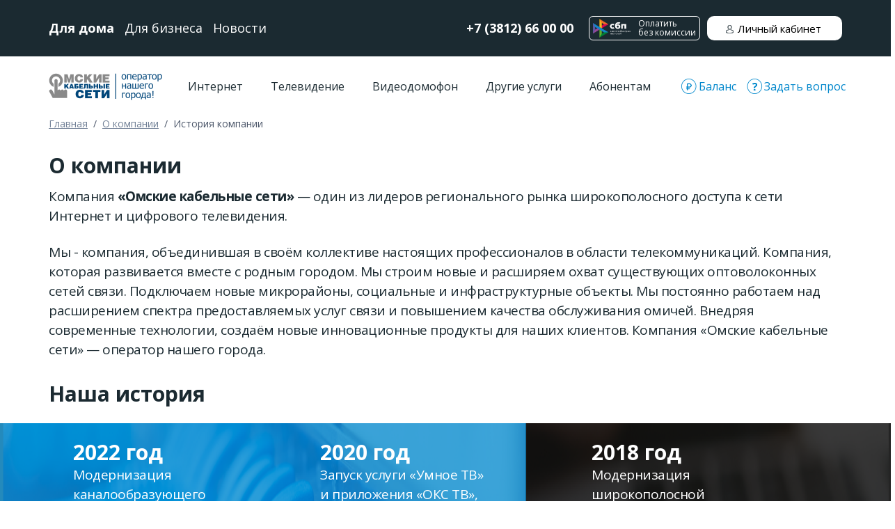

--- FILE ---
content_type: text/html; charset=UTF-8
request_url: https://www.omkc.ru/about/istoriia-kompanii
body_size: 13468
content:
<!DOCTYPE html>
<html lang="ru">

<head>
    <meta charset="UTF-8">
    <meta name="viewport" content="width=device-width, initial-scale=1.0">
    <title>Омские кабельные сети</title>
    
	<link href="https://fonts.googleapis.com/css2?family=Open+Sans:wght@300;400;700&display=swap" rel="stylesheet" />
    <link rel="stylesheet" href="https://www.omkc.ru/templates/omkc_new2/css/newokc.css?58">
  	<link rel="stylesheet" href="https://www.omkc.ru/templates/omkc_new2/css/tailwind.min.css">
    <link rel="icon" href="https://www.omkc.ru/templates/omkc_new2/img/favicon.ico" type="image/x-icon">
	<script src="https://www.omkc.ru/templates/omkc_new2/js/jquery.min.js"></script>
    <script src="https://www.omkc.ru/templates/omkc_new2/js/jquery.mask.min.js"></script>
    <script type="text/javascript" src="https://www.omkc.ru/templates/omkc_new2/js/header_menu.js"></script>	        
	<meta name='yandex-verification' content='7bd891a8c510d185' />
    <meta name='yandex-verification' content='4bed0ff698b006e6' />
    <meta name='yandex-verification' content='bfa4acd7b0e7e89f' />
    <meta name="yandex-verification" content="618aa95b61edf909" />
    <meta name="yandex-verification" content="bfb590927ebec231" />
    <meta name="google-site-verification" content="nIEmyxcx8_tC6FxV2N4xNl4_QGhl6TJsbR-p8XK7J8Q" />
	<!-- Top.Mail.Ru counter -->
<script type="text/javascript">
var _tmr = window._tmr || (window._tmr = []);
_tmr.push({id: "3488720", type: "pageView", start: (new Date()).getTime()});
(function (d, w, id) {
  if (d.getElementById(id)) return;
  var ts = d.createElement("script"); ts.type = "text/javascript"; ts.async = true; ts.id = id;
  ts.src = "https://top-fwz1.mail.ru/js/code.js";
  var f = function () {var s = d.getElementsByTagName("script")[0]; s.parentNode.insertBefore(ts, s);};
  if (w.opera == "[object Opera]") { d.addEventListener("DOMContentLoaded", f, false); } else { f(); }
})(document, window, "tmr-code");
</script>
<noscript><div><img src="https://top-fwz1.mail.ru/counter?id=3488720;js=na" style="position:absolute;left:-9999px;" alt="Top.Mail.Ru" /></div></noscript>
 
 <script type="text/javascript">!function(){var t=document.createElement("script");t.type="text/javascript",t.async=!0,t.src='https://vk.com/js/api/openapi.js?169',t.onload=function(){VK.Retargeting.Init("VK-RTRG-1860625-eGWtt"),VK.Retargeting.Hit()},document.head.appendChild(t)}();</script><noscript><img src="https://vk.com/rtrg?p=VK-RTRG-1860625-eGWtt" style="position:fixed; left:-999px;" alt=""/></noscript>
  
<link data-arr="0" rel="stylesheet" type="text/css" href="https://www.omkc.ru/templates/omkc_new2/css/bootstrap.min.css?1637944990" />
<link data-arr="2" rel="stylesheet" type="text/css" href="https://www.omkc.ru/templates/omkc_new2/css/page_history_years.css?1716263335" />
<script type="text/javascript" src="https://www.omkc.ru/templates/omkc_new2/js/bootstrap.bundle.min.js?1595762686"></script>
<script type="text/javascript" src="https://www.omkc.ru/templates/omkc_new2/js/history_years.js?1680779192"></script>
</head>

<body>
<header>


    <div class="topmenu">
		<div class="container">
		
		<p class="sbpforsmall">
		       <!--  <a class="sbpppay" href="/sbppage" target="_blank">
						<img src="https://www.omkc.ru/templates/omkc_new2/img/oplata_new/sbpwh.png" class="sbpwhi"></a>	-->			
			<a class="sbpppay" href="/sbppage?al" target="_blank">
						<img src="https://www.omkc.ru/templates/omkc_new2/img/oplata_new/sbpwhite.png" class="sbpwhite">Оплатить<br>без комиссии
										</a>			
			<!-- 	<a class="allpppay" href="#" target="_blank">
						<img src="https://www.omkc.ru/templates/omkc_new2/img/oplata_new/allpwh.svg" class="allpwhi"></a>			-->							
										
										</p>

			<ul class="lkspis">
                <li class="active"><a href="#">Для дома</a></li>
                <li><a href="/lawyer/legalhomenew">Для бизнеса</a></li>
                <li><a href="/news">Новости</a></li>
            </ul>
         <!--    <a class="algivi" href="https://www.omkc.ru/others/podpiskaivi/ob-usluge">
            <img src="http://www.omkc.ru/templates/omkc_new2/img/page_ivi/logoivi.png" class="toplgivi"/>
            </a>  -->
            <div class="lkspis2">
                <a href="tel:+73812660000" class="toptel">+7 (3812) 66 00 00</a>			
			<!-- 	<a class="sbpppay" href="/sbppage" target="_blank">
						<img src="https://www.omkc.ru/templates/omkc_new2/img/oplata_new/sbpwh.png" class="sbpwhi"></a>		-->
             <a class="sbpppay" href="/sbppage?al" target="_blank">
						<img src="https://www.omkc.ru/templates/omkc_new2/img/oplata_new/sbpwhite.png" class="sbpwhite">Оплатить<br>без комиссии
										</a>						
			<!-- 	<a class="allpppay" href="#" target="_blank">
						<img src="https://www.omkc.ru/templates/omkc_new2/img/oplata_new/allpwh.svg" class="allpwhi"></a>				-->
             
                <a class="lk" href="/enter"><span class="man-lk"></span><span class="hidden lg:inline">Личный кабинет</span><span class="lg:hidden inline">ЛK</span></a>
                    
            </div>
            <div class="header__burger"><span></span></div>
		</div>
	</div>



 <!-- <div class="topmenu">
		<div class="container">
		
		<p class="sbpforsmall">
		<a class="sbppp" href="/sbppage" target="_blank">
						<img src="https://www.omkc.ru/templates/omkc_new2/img/oplata_new/sbpwhite.png" class="sbpwhite">Оплатить без комиссии
										</a></p>

			<ul class="lkspis">
                <li class="active"><a href="#">Для дома</a></li>
                <li><a href="/lawyer">Для бизнеса</a></li>
                <li><a href="/news">Новости</a></li>
            </ul>
         
            <div class="lkspis2">
                <a href="tel:+73812660000" class="toptel">+7 (3812) 66 00 00</a>			
				<a class="sbppp" href="/sbppage" target="_blank">
						<img src="https://www.omkc.ru/templates/omkc_new2/img/oplata_new/sbpwhite.png" class="sbpwhite">Оплатить без комиссии
										</a>				         
                <a class="lk" href="/enter"><span class="man-lk"></span><span class="hidden lg:inline">Личный кабинет</span><span class="lg:hidden inline">ЛK</span></a>
                    
            </div>
            <div class="header__burger"><span></span></div>
		</div>
	</div> -->


    <div class="nav__wraper container">
        <a href="/" class="logotop"><img src="https://www.omkc.ru/templates/omkc_new2/img/logo.png"></a>

        <ul class="nav">
            <li class="arrow"><a href="/inet/ob-usluge">Интернет</a>
                <div>
                    <div class="container nav-column-wraper">
                        <div class="nav-column1 text-left hidden xl:block">
                            <h3>Интернет</h3>
                            <p>Быстрый проводной<br>интернет от 400 рублей</p>
                        </div>
                       
                        <div class="nav-column2 w-1/2 xl:w-1/4 pl-24 pt-4">
                            <ul>
                                <li><a href="/inet/ob-usluge">Об услуге</a></li>
                                <li><a href="/inet/ob-usluge#connect">Как подключить</a></li>
                                <li class="inttarifs"><a href="/inet/tariffs/inter-tarif">Тарифы</a>
                                    <span class="menu__arrow"></span>
                                	<div class="pl-4">
 										<ul>
                                	
                                            <li><a href="/inet/tariffs/arhiv-tarifov">Архив тарифов</a></li>
                                		</ul>
                        			</div>
                                </li>
                                <li class="intakts"><a href="/aktsii">Акции</a>
                                    <span class="menu__arrow"></span>
                                    <div class="pl-4">
                                        <ul>
                                            <li><a href="/arhiv">Архив акций</a></li>
                                        </ul>
                                    </div>
                                </li>                                
                            </ul>
                        </div>
                        
                        
                    </div>
                </div>
            </li>
            <li class="arrow"><a href="/tele/teleabout">Телевидение</a>
                <div>
                    <div class="container nav-column-wraper">
                        <div class="nav-column1 text-left hidden xl:block">
                            <h3>Телевидение</h3>
                            <p>Огромное количество фильмов,<br/>сериалов и телепередач</p>
                        </div>
                       
                        <div class="nav-column2 w-1/2 xl:w-1/4 pl-12 pt-4">
                            <ul>
                                <li><a href="/tele/teleabout">Об услуге</a></li>
                                <li><a href="/tele/teleabout#connect">Как подключить</a></li>
                                <li class="tvtarifs"><a href="/tele/tariffs/tariffy">Тарифы</a>
                                    <span class="menu__arrow"></span>
                                	<div class="pl-4">
 										<ul>
                                			<li><a href="/tele/tariffs/arhiv-tarifov">Архив тарифов</a></li>
                                		</ul>
                        			</div>
                                </li>
                                <li class="tvumntv"><a href="/tele/umtv/ob-usluge">Умное ТВ</a>
                                    <span class="menu__arrow"></span>
                                	<div class="pl-4">
 										<ul>
                                			<li><a href="/tele/umtv/ob-usluge">Об услуге</a></li>
                                			<li><a href="/tele/umtv/ob-usluge#connect">Как подключить Умное ТВ</a></li>
                                			<li><a href="/tele/umtv/kak-nastroit-umnoe-tv">Как настроить Умное ТВ</a></li>
                                		</ul>
                        			</div>
                                </li>
                                <li class="tvpakch"><a href="/tele/telepackets/bazovyi-paket">Пакеты каналов</a>
                                    <span class="menu__arrow"></span>
                                	<div class="pl-4">
 										<ul>
                                			<li><a href="/tele/telepackets/bazovyi-paket">Базовый</a></li>
                                			<li><a href="/tele/telepackets/rasshirennyi-paket">Расширенный</a></li>
                                			<li><a href="/tele/telepackets/rasshirennyi-hd-paket">Расширенный HD</a></li>
                                			<li><a href="/tele/telepackets/other-pakets">Другие пакеты</a></li>
                                		</ul>
                        			</div>
                                </li>
                                <li class="tvsettv"><a href="/tele/nastroika-telekanalov">Настройка телеканалов</a>
								    <span class="menu__arrow"></span>
                                	<div class="pl-4">
 										<ul>
                                			<li><a href="/tele/parentcontrol">Родительский контроль</a></li>                                	
                                		</ul>
                        			</div>							
								</li>	
                                <li class="tvakts"><a href="/aktsii">Акции</a>
                                    <span class="menu__arrow"></span>
                                	<div class="pl-4">
 										<ul>
                                			<li><a href="/arhiv">Архив акций</a></li>
                                		</ul>
                        			</div>
                                </li>
                            </ul>
                        </div>
                    </div>
                    </div>   
           
            </li>
			
			<li class="arrow"><a href="#">Видеодомофон</a>
            	<div>
                    <div class="container nav-column-wraper">
                        <div class="nav-column1 text-left hidden xl:block">
                            <h3>Видеодомофон</h3>
                            <p>Гибридный цифровой<br/>домофон нового поколения</p>
		                </div>
                       
                        <div class="nav-column2 w-1/2 xl:w-1/4 pl-24 pt-4">
                            <ul>
                                			<li><a href="/others/videodomofon">Об услуге</a></li>
											<li><a href="/others/videodomofon#connectbott">Как подключить</a></li>
                                			<li><a href="/others/videodomofon#connecttarif">Тарифы</a>
											   <span class="menu__arrow"></span>
                                	                <div class="mmt-88 pl-4">
 										               <ul>
                                	                      <li><a href="/others/tariffs/videodmf-arhiv-tarifov">Архив тарифов</a></li>
                                	                	</ul>
                        			                </div>											
											</li>  
											<li class="vdmfakts"><a href="/aktsii">Акции</a>
                                                    <span class="menu__arrow"></span>
                                                     <div class="mmt-120 pl-4">
                                                      <ul>
                                                       <li><a href="/arhiv">Архив акций</a></li>
                                                     </ul>
                                                     </div>
                                            </li>                                
                            </ul>
                        </div>
                    </div>
                </div>
            </li>  
			<!-- <li><a href="/others/videodomofon">Видеодомофон</a>
                               
                                    <span class="menu__arrow"></span>
									<div class="mmt-144 pl-4">
 										<ul>
                                			<li><a href="/others/videodomofon">Об услуге</a></li>
											<li><a href="/others/videodomofon#connectbott">Как подключить</a></li>
                                			<li><a href="/others/videodomofon#connecttarif">Тарифы</a></li>  
                                		</ul>
                        			</div>
                                </li>  -->

            <li class="arrow"><a href="#">Другие услуги</a>
            	<div>
                    <div class="container otherusl nav-column-wraper">
                        <div class="nav-column1 text-left hidden xl:block">
                            <h3>Другие услуги</h3>
                            <p class="hidold">Телефония и видеонаблюдение<br>Узнай про тарифы и как подключить</p>
							     <p class="hidden">Мобильная связь, телефония и видеонаблюдение.<br>Узнайте больше о подключении и возможных тарифах.</p>
                        </div>
                       
                        <div class="nav-column2 w-1/2 xl:w-1/4 pl-24 pt-4">
                            <ul>
							    <li><a href="/kompleksnye-tarify-s-mobilnoi-sviaziu">Мобильная связь</a></li>
                                <li><a href="/others/telefoniia/ob-usluge">Телефония</a>
                                    <span class="menu__arrow"></span>
									<div class="mmt-48 pl-4">
 										<ul>
                                			<li><a href="/others/telefoniia/ob-usluge">Об услуге</a></li>
                                			<li><a href="/others/telefoniia/ob-usluge#connect">Как подключить</a></li>
                                			<li><a href="/others/telefoniia/tarify">Тарифы</a></li>
                                		</ul>
                        			</div>
                                </li>
                            	<li><a href="/others/videonabludeniemkd/ob-usluge">Видеонаблюдение для МКД</a>
                                    <span class="menu__arrow"></span>
                                	<div class="mmt-96 pl-4">
 										<ul>
                                			<li><a href="/others/videonabludeniemkd/ob-usluge">Об услуге</a></li>
                                			<li><a href="/others/videonabludeniemkd/ob-usluge#connect">Как подключить</a></li>
                                			<li><a href="/others/videonabludeniemkd/ob-usluge#connecttarplan">Тарифы</a></li>
                                			<li><a href="http://video.omkc.ru/request.php">Личный кабинет</a></li>
                                		</ul>
                        			</div>
                                </li>
                                <li><a href="/others/videonabludenieofic/ob-usluge">Видеонаблюдение для офисов</a>
                                    <span class="menu__arrow"></span>
                                	<div class="mmt-144 pl-4">
 										<ul>
                                			<li><a href="/others/videonabludenieofic/ob-usluge">Об услуге</a></li>
                                			<li><a href="/others/videonabludenieofic/ob-usluge#connect">Как подключить</a></li>
                                			<li><a href="/others/videonabludenieofic/ob-usluge#connecttarplan">Тарифы</a></li>
                                			<li><a href="http://video.omkc.ru/request.php">Личный кабинет</a></li>
                                		</ul>
                        			</div>
                                </li>
                               <!-- <li><a href="/others/videodomofon">Видеодомофон</a>
                               
                                    <span class="menu__arrow"></span>
									<div class="mmt-144 pl-4">
 										<ul>
                                			<li><a href="/others/videodomofon">Об услуге</a></li>
											<li><a href="/others/videodomofon#connectbott">Как подключить</a></li>
                                			<li><a href="/others/videodomofon#connecttarif">Тарифы</a></li>  
                                		</ul>
                        			</div>
                                </li>  -->
                            </ul>
                        </div>    
                    </div>
                </div>
            </li>
			
            <li class="arrow"><a href="#">Абонентам</a>
                <div>
                    <div class="container nav-column-wraper">
                        <div class="nav-column1 text-left hidden xl:block">
                            <h3>Абонентам</h3>
                            <p>Абоненты - те, ради кого мы стараемся сделать этот мир лучше</p>
                        </div>
                       
                        <div class="nav-column2 w-1/2 xl:w-1/4 pl-12 pt-4">
                            <ul>
                                <li><a href="/abonentam/voprosy-i-otvety">Вопросы и ответы</a></li>
                                <li><a href="/abonentam/docs">Документы</a>
                                    <span class="menu__arrow"></span>
                                	<div class="mmt-48 pl-4">
 										<ul>
                                			<li><a href="/abonentam/docs/obraztsy-dogovorov">Образцы договоров</a></li>
                                			<li><a href="/abonentam/docs/zaiavleniia">Заявления</a></li>
                                            <li><a href="/abonentam/docs/arhiv-docum">Архив документов</a></li>
                                			<li><a href="/abonentam/docs/soglasie-na-obrabotku">Обработка персональных данных</a></li>
                                		</ul>
                        			</div>
                                </li>
                                <li class="abdopus"><a href="/abonentam/dopolnitelnye-uslugi/tarify">Дополнительные услуги</a>
                                    <span class="menu__arrow"></span>
                                	<div class="pl-4">
 										<ul>
                                			<li><a href="/abonentam/dopolnitelnye-uslugi/tarify">Тарифы</a></li>
                                		</ul>
                        			</div>
                                </li>
                                <li><a href="/abonentam/bonusy">Бонусы</a></li>
                                <li><a href="/abonentam/suvenirnaia-produktsiia">Сувенирная продукция</a></li>
                                <li class="abservp"><a href="#">Сервис и поддержка</a>
                                    <span class="menu__arrow"></span>
                                	<div class="pl-4">
 										<ul>
                                			<li><a href="/abonentam/servis-i-podderzhka/nastroiki">Настройки</a></li>
                                			<li><a href="/abonentam/servis-i-podderzhka/tech-news">Технические работы</a></li>
                                		</ul>
                        			</div>
                                </li>
                                <li><a href="/abonentam/oborudovanie">Оборудование</a></li>
                            </ul>
                        </div>
                    </div>
                </div>
            </li>
         <!--   <li class="arrow"><a href="#">О компании</a>
            	<div>
                    <div class="container nav-column-wraper">
                        <div class="nav-column1 text-left hidden xl:block">
                            <h3>О компании</h3>
                            <p>Наша компания -<br/>крупнейший региональный<br/>интернет-провайдер</p>
                        </div>
                       
                        <div class="nav-column2 w-1/2 xl:w-1/4 pl-24 pt-4">
                            <ul>
                                <li><a href="/about/istoriia-kompanii">История компании</a></li>
                                <li><a href="/about/kontakty">Контакты</a></li>
                                <li><a href="/about/tochki-prodazh">Точки продаж</a></li>
                                <li><a href="/about/vakansii">Вакансии</a></li>
                                <li><a href="/about/litsenzii">Лицензии</a></li>
                            </ul>
                        </div>
                    </div>
                </div>
            </li>  -->
            
            <li class="ml-6 aftmenu balans"><span class="ruble"></span><a href="#">Баланс</a> 	
                <div>
                    <div class="container nav-column-wraper">
                       
                        <div class="nav-column2 w-2/4 pl-24 xl:pl-64 pt-4">
                            <ul>
                                <li><a href="/sbppage?al">Оплатить без комиссии</a>
                                    <span class="menu__arrow"></span>
                                    <div class="mmt-24 pl-8">
									
										</div>
								</li>
									
									
									
                                     <!--   <a href="#" target="_blank">
                                            <img src="https://www.omkc.ru/templates/omkc_new2/img/oplata/logos/all payments.png" class="brdr_button">
                                        </a>
                                        <a href="https://online.sberbank.ru/" class="inline-block xl:ml-4">
                                            <img src="https://www.omkc.ru/templates/omkc_new2/img/oplata/logos/sberbank button.png" class="brdr_button">
                                        </a>  -->
									 <!-- <a href="/sbppage" target="_blank">
										<img src="https://www.omkc.ru/templates/omkc_new2/img/oplata_new/sbp_new.png" class="brdr_button sbpbutt">
										</a>-->
									<!--  <a href="#" target="_blank">
						                 <img src="https://www.omkc.ru/templates/omkc_new2/img/oplata_new/allpwhgrey.png" class="brdr_button allpwhi">
						                </a>	-->
                                
                 		<!--			</div>
                                </li>    -->
								
                                <li><a href="/about/tochki-prodazh">Все способы оплаты</a>
                                   
                                    <div class="mmt-48">
                                   
                                    </div>
                                </li>
                                <li><a href="/obesch-platezh">Обещанный платеж</a>
                                    
                                </li>
                                <li><a id="check_balance" href="#">Проверить баланс</a></li>
                            </ul>
                        </div>
                    </div>
                </div>
            </li>
            <li class="aftmenu questi"><span class="quest"></span><a style="padding-right: 0" href="#">Задать вопрос</a>
            	<div>
                    <div class="container nav-column-wraper">
                        <div class="nav-column1 text-left variant2">
                            <h3 class="variant2">Задать вопрос</h3>
                        </div>
                        <form id="question_request">
                            <div class="nav-column2 pt-2 variant2">
                                <ul class="select closed">
                                    <li class="active">Общий вопрос</li>
                                    <li class="hidden">Технический вопрос</li>
                                    <li class="hidden">Видеодомофон</li>
                                </ul>
                                <input type="text" autocomplete="off" class="question" required id="question_name" placeholder="Как вас зовут?"><br>
                                <input type="text" autocomplete="off" class="question" required id="question_phone" placeholder="+7 (___) ___-__-__"><br>
                                <input type="text" autocomplete="off" class="question" required id="question_email" placeholder="E-mail"><br>
                                <input type="text" autocomplete="off" class="question" id="question_accnum" placeholder="Номер договора">
                                
                            </div>
                            <div class="nav-column4 pt-2">
                                <textarea id="question_text" required placeholder="Текст обращения..."></textarea><br>
								
							<!--	<div class="techque" style="display:none">  <a target="_blank" href="/form_videodomofon">Технический вопрос</a></div> <br>-->
								
                                <button type="submit">Отправить</button>
                                <p>Нажимая кнопку, вы даёте согласие на 
                                    обработку персональных данных
                                    в соответствии с <a class="underline" href="/uploads/pk-oks.pdf" target="_blank">условиями</a></p>
                            </div>
                        </form>
                    </div>
					
			<div class="container nav-column-wraper techbott">
                     
                   <div class="fullsecblo">
            		     <div class="nav-column1 text-left variant2 techbottl">
                            <h3 class="variant2 tech=name">Технический вопрос</h3>
							<div class="undtechask">
							        <div class="undtechasktxt">(с возможностью прикрепить файл)</div>              
			                        <div class="undtechaskfil"><img src="https://www.omkc.ru/templates/omkc_new2/img/skrepka-ask.svg" class="d-inline" /></div>
			              </div>			  
                        </div>
                        
                        <div class="nav-column2 pt-2 variant2 techbottr">     
                           
					                <div class="jumptechf">  <a target="_blank" href="/form_askquest">Перейти в раздел</a> <br>  </div> 			                               
                        </div>
                        
                    </div>
			</div>		
					
                </div>
            </li>
        </ul> 

    </div>			
	
    <div class="dark_bg">
        <div class="popup">
            <h2 class="zayavka_prinyata">Спасибо! Ваша заявка принята!</h2>
            <p class="zayavka_prinyata">В ближайшее время с Вами свяжется менеджер</p>
            <p class="zayavka_prinyata">для уточнения и подтверждения информации о подключении.</p>
            <p class="zayavka_prinyata">Всего доброго!</p>
            <h2 class="question_prinyat">Ваше обращение направлено<br>в соответствующую службу!</h2>
            <p class="question_prinyat">После того, как оно будет рассмотрено,</p>
            <p class="question_prinyat">с Вами свяжутся наши специалисты!</p>
            <p class="question_prinyat">Всего доброго!</p>
            <h2 class="phone_error">Внимание!</h2>
            <p class="phone_error">Номер телефона указан некорректно</p>
            <p class="check_balance_wrapper">Номер телефона указан некорректно</p>
            <button>OK</button>
        </div>
    </div>

</header>


<div class="container mx-auto"> 
    <nav aria-label="breadcrumb">
        <ol class="fullchain flex pb-4 mb-4 text-sm">
  			<li class="text-gray-600 pr-2"><a href="https://www.omkc.ru/">Главная</a></li><span class="text-gray-700 pr-2">/</span> 
  				         
	        			        			            		<li class="text-gray-600 pr-2"><a href="https://www.omkc.ru/about">О компании</a></li><span class="text-gray-700 pr-2">/</span>        
	        		    			         
	        			        			            		<li class="text-gray-700" aria-current="page">История компании</li>
	        		    					</ol>
	</nav>
</div>
<div class="btstrp3"> 
  <div class="container">
  
    <div class="row mb-1 mt-3 text-left">
      <div class="col">
        <h3 class="font-weight-bold head-3">О компании</h3>
      </div>
    </div>
    <div class="row mb-2 text-left">
      <div class="col">
        <p class="par-20 mb-4">Компания <strong>«Омские кабельные сети»</strong> — один из лидеров регионального рынка широкополосного доступа к сети Интернет и цифрового телевидения.</p>
        <p class="par-20 mb-4">Мы - компания, объединившая в своём коллективе настоящих профессионалов в области телекоммуникаций. Компания, которая развивается вместе с родным городом. Мы строим новые и расширяем охват существующих оптоволоконных сетей связи. Подключаем новые микрорайоны, социальные и инфраструктурные объекты. Мы постоянно работаем над расширением спектра предоставляемых услуг связи и повышением качества обслуживания омичей. Внедряя современные технологии, создаём новые инновационные продукты для наших клиентов. Компания «Омские кабельные сети» — оператор нашего города.</p>
        </div>		
    </div>
	<div class="row mb-3 mt-1 text-left">
        <div class="col">
          <h3 class="font-weight-bold head-3">Наша история</h3>
        </div>
      </div>
  </div>   <!-- end container ! -->
  
  <!--  d-none d-lg-block
   d-block d-lg-none  -->
  

    <div class="firstscr yearbg text-white">
      <div class="container">
        <div class="row mb-0 text-left">

          <div class="col-12 col-lg-4 lecol">          
			<h3 class="font-weight-bold head-3 mt-4 mb-0 lst">2022 год</h3>
            <p class="par-20 mb-4">Модернизация каналообразующего оборудования с целью повышения уровня отказоустойчивости и увеличения пропускной способности в рамках дальнейшего развития проекта «Интеллектуальная транспортная система «Умный светофор»» являющего составной частью АСУДД (Автоматизированной системы управления дорожным движением), система включает в себя светофорные объекты  на центральных магистралях и основных развязках  г. Омска.</p>     			
          </div>		  
          
		  <div class="col-12 col-lg-4">       
			<h3 class="font-weight-bold head-3 mt-4 mb-0">2020 год</h3>
		<!--	<p class="par-20 mb-4">Старт и внедрение услуги<br>«IP-телевидение»,<br>ключевые функции<br>которой: возможность<br>перемотки и паузы;<br>хранение архива;<br>родительский контроль;<br>возможность просмотра<br>контента из любой точки.<br>Разработка и запуск<br>гибридного цифрового<br>домофона нового<br>поколения</p>-->
          <p class="par-20 mb-4">Запуск услуги «Умное ТВ»<br>и приложения «ОКС ТВ»,<br>ключевыми функциями<br>которых являются:<br>возможность перемотки и<br>паузы; хранение архива;<br> родительский контроль;<br>возможность просмотра<br>контента из любой точки.<br>Разработка и запуск<br>инновационного<br>домофонного<br>оборудования.</p>
		  </div>  		
		  
          <div class="col-12 col-lg-4 ricol">            			
            <h3 class="font-weight-bold head-3 mt-4 mb-0">2018 год</h3>
            <p class="par-20 mb-4">Модернизация<br>широкополосной<br>сети связи, заключены<br>первые договоры на<br>оказание услуг<br>высокоскоростного доступа<br>к сети Интернет до 1 Гб/сек.,<br>организована трансляция<br>телевидения сверхвысокой<br>чёткости, (пакет каналов<br>цифрового стандарта<br>4K UHDTV)</p>   			
          </div>
		  
        </div>
        <div class="row mb-2 text-left">
          <div class="col-12">
              <p class="par-20 bott">На сегодняшний день 93% высотных застроек
              подключено к услугам компании «Омские кабельные сети»</p> 
          </div>
        </div>
  <button class="yearrt"></button>   <button class="yearrttwo hidden"></button>   <button class="yearrtthr hidden"></button>
  <button class="yearle hidden"></button>   <button class="yearletwo hidden"></button>   <button class="yearlethr hidden"></button>  
   
      </div>

    </div>
	
    <div class="firstscr yearblue text-white">
      <div class="container">
        <div class="row mb-4 text-left">
		
		  <div class="col-12 lecol thincol">          
			<h3 class="font-weight-bold head-3 mt-4 mb-0 lst">2022 год</h3>
            <p class="par-20 mb-4">Модернизация каналообразующего оборудования с целью повышения уровня отказоустойчивости и увеличения пропускной способности в рамках дальнейшего развития проекта «Интеллектуальная транспортная система «Умный светофор»» являющего составной частью АСУДД (Автоматизированной системы управления дорожным движением), система включает в себя светофорные объекты  на центральных магистралях и основных развязках  г. Омска.</p>     			
          </div>
          
		 <div class="col-12 col-lg-4 thincol">       
			<h3 class="font-weight-bold head-3 mt-4 mb-0">2020 год</h3>
		<!--	<p class="par-20 mb-4">Старт и внедрение услуги «IP-телевидение», ключевые функции которой: возможность перемотки и паузы; хранение архива; родительский контроль; возможность просмотра контента из любой точки. Разработка и запуск гибридного цифрового домофона нового поколения</p>-->
		<p class="par-20 mb-4">Запуск услуги «Умное ТВ» и приложения «ОКС ТВ», ключевыми функциями которых являются: возможность перемотки и паузы; хранение архива; родительский контроль; возможность просмотра контента из любой точки. Разработка и запуск инновационного домофонного оборудования.</p>
          </div>  		
		  
          <div class="col-12 col-lg-4 ricol thincol">            			
		    <h3 class="font-weight-bold head-3 mt-4 mb-0">2018 год</h3>
            <p class="par-20 mb-4">Модернизация широкополосной сети связи, заключены первые договоры на оказание услуг высокоскоростного доступа к сети Интернет до 1 Гб/сек., 
			организована трансляция телевидения сверхвысокой чёткости, (пакет каналов цифрового стандарта 4K UHDTV)</p>               
          </div>
         
		 </div>
        <div class="row mb-2 text-left">
          <div class="col-12">
              <p class="par-20">На сегодняшний день 93% высотных застроек
              подключено к услугам компании «Омские кабельные сети»</p> 
          </div>
        </div>
		<button class="yearrt"></button>   <button class="yearrttwo hidden"></button>   <button class="yearrtthr hidden"></button>
  <button class="yearle hidden"></button>   <button class="yearletwo hidden"></button>   <button class="yearlethr hidden"></button>
      </div>
    </div>
	
	
    <!-- second screen -->
	
   <div class="secoscr yearbg text-white hidden">
      <div class="container">
        <div class="row mb-0 text-left">

          <div class="col-12 col-lg-4 lecol">  
		    <h3 class="font-weight-bold head-3 mt-4 mb-0">2020 год</h3>
			<!--<p class="par-20 mb-4">Старт и внедрение услуги<br>«IP-телевидение»,<br>ключевые функции<br>которой: возможность<br>перемотки и паузы;<br>хранение архива;<br>родительский контроль;<br>возможность просмотра<br>контента из любой точки.<br>Разработка и запуск<br>гибридного цифрового<br>домофона нового<br>поколения</p>			-->			
			<p class="par-20 mb-4">Запуск услуги «Умное ТВ»<br>и приложения «ОКС ТВ»,<br>ключевыми функциями<br>которых являются:<br>возможность перемотки и<br>паузы; хранение архива;<br> родительский контроль;<br>возможность просмотра<br>контента из любой точки.<br>Разработка и запуск<br>инновационного<br>домофонного<br>оборудования.</p>
          </div>
          
		  <div class="col-12 col-lg-4">
       		<h3 class="font-weight-bold head-3 mt-4 mb-0">2018 год</h3>
            <p class="par-20 mb-4">Модернизация<br>широкополосной<br>сети связи, заключены<br>первые договоры на<br>оказание услуг<br>высокоскоростного доступа<br>к сети Интернет до 1 Гб/сек.,<br>организована трансляция<br>телевидения сверхвысокой<br>чёткости, (пакет каналов<br>цифрового стандарта<br>4K UHDTV)</p>   
          </div>  		
		  
          <div class="col-12 col-lg-4 ricol">            			
       		<h3 class="font-weight-bold head-3 mt-4 mb-0">2015 год</h3>
              <p class="par-20 mb-4">Получено звание<br>«Лучшее предприятие<br>в сфере оказания услуг<br>г. Омска»</p>  		
			<h3 class="font-weight-bold head-3 mt-4 mb-0">2014 год</h3>
              <p class="par-20 mb-4">Внедрение цифровой<br>платформы для услуг<br>видеонаблюдения,<br>реализация проекта<br>«Безопасный город»</p>			
          </div>
		  
        </div>
        <div class="row mb-2 text-left">
          <div class="col-12">
              <p class="par-20 bott">На сегодняшний день 93% высотных застроек
              подключено к услугам компании «Омские кабельные сети»</p> 
          </div>
        </div>
  <button class="yearrt hidden"></button>   <button class="yearrttwo hidden"></button>   <button class="yearrtthr hidden"></button>
  <button class="yearle hidden"></button>   <button class="yearletwo hidden"></button>   <button class="yearlethr hidden"></button>  
   
      </div>
    </div>
	
	<div class="secoscr yearblue text-white hidden">
      <div class="container">
        <div class="row mb-4 text-left">
		
		<div class="col-12 lecol thincol">          
           <h3 class="font-weight-bold head-3 mt-4 mb-0">2020 год</h3>
			<!--<p class="par-20 mb-4">Старт и внедрение услуги "IP-телевидение", ключевые функции которой: возможность перемотки и паузы; хранение архива; родительский контроль; возможность просмотра контента из любой точки. Разработка и запуск гибридного цифрового домофона нового поколения</p> 				-->
			<p class="par-20 mb-4">Запуск услуги «Умное ТВ» и приложения «ОКС ТВ», ключевыми функциями которых являются: возможность перемотки и паузы; хранение архива; родительский контроль; возможность просмотра контента из любой точки. Разработка и запуск инновационного домофонного оборудования.</p>
         </div>
          
		 <div class="col-12 col-lg-4 thincol">       
			<h3 class="font-weight-bold head-3 mt-4 mb-0">2018 год</h3>
            <p class="par-20 mb-4">Модернизация широкополосной сети связи, заключены первые договоры на оказание услуг высокоскоростного доступа к сети Интернет до 1 Гб/сек.,организована трансляция телевидения сверхвысокой чёткости, (пакет каналов цифрового стандарта 4K UHDTV)</p>   
         </div>  		
		  
          <div class="col-12 col-lg-4 ricol thincol">            			
        <h3 class="font-weight-bold head-3 mt-4 mb-0">2015 год</h3>
              <p class="par-20 mb-4">Получено звание «Лучшее предприятие в сфере оказания услуг г. Омска»</p>  		 
		<h3 class="font-weight-bold head-3 mt-4 mb-0">2014 год</h3>
              <p class="par-20 mb-4">Внедрение цифровой платформы для услуг видеонаблюдения, реализация проекта «Безопасный город»</p>			
          </div>
         
		 </div>
        <div class="row mb-2 text-left">
          <div class="col-12">
              <p class="par-20">На сегодняшний день 93% высотных застроек
              подключено к услугам компании «Омские кабельные сети»</p> 
          </div>
        </div>
		<button class="yearrt hidden"></button>   <button class="yearrttwo hidden"></button>   <button class="yearrtthr hidden"></button>
        <button class="yearle hidden"></button>   <button class="yearletwo hidden"></button>   <button class="yearlethr hidden"></button>
      </div>
    </div>
		
		
 <!-- third screen -->
	
   <div class="thirdscr yearbg text-white hidden">
      <div class="container">
        <div class="row mb-0 text-left">

          <div class="col-12 col-lg-4 lecol">  
		    <h3 class="font-weight-bold head-3 mt-4 mb-0">2018 год</h3>
            <p class="par-20 mb-4">Модернизация<br>широкополосной<br>сети связи, заключены<br>первые договоры на<br>оказание услуг<br>высокоскоростного доступа<br>к сети Интернет до 1 Гб/сек.,<br>организована трансляция<br>телевидения сверхвысокой<br>чёткости, (пакет каналов<br>цифрового стандарта<br>4K UHDTV)</p>   			
          </div>
          
		  <div class="col-12 col-lg-4">
       		<h3 class="font-weight-bold head-3 mt-4 mb-0">2015 год</h3>
              <p class="par-20 mb-4">Получено звание<br>«Лучшее предприятие<br>в сфере оказания услуг<br>г. Омска»</p>  	
			<h3 class="font-weight-bold head-3 mt-4 mb-0">2014 год</h3>
              <p class="par-20 mb-4">Внедрение цифровой<br>платформы для услуг<br>видеонаблюдения,<br>реализация проекта<br>«Безопасный город»</p>				
          </div>  		
		  
          <div class="col-12 col-lg-4 ricol">            			
       		<h3 class="font-weight-bold head-3 mt-4 mb-0">2013 год</h3>
              <p class="par-20 mb-4">Подключен первый<br>абонент к услуге<br>цифровое кабельное<br>телевидение,<br>запуск социальных<br>программ (бесплатное<br>
                 предоставление<br>услуг льготным<br>категориям населения)</p>			
          </div>
		  
        </div>
        <div class="row mb-2 text-left">
          <div class="col-12">
              <p class="par-20 bott">На сегодняшний день 93% высотных застроек
              подключено к услугам компании «Омские кабельные сети»</p> 
          </div>
        </div>
  <button class="yearrt hidden"></button>   <button class="yearrttwo hidden"></button>   <button class="yearrtthr hidden"></button>
  <button class="yearle hidden"></button>   <button class="yearletwo hidden"></button>   <button class="yearlethr hidden"></button>  
   
      </div>
    </div>
	
	<div class="thirdscr yearblue text-white hidden">
      <div class="container">
        <div class="row mb-4 text-left">
		
		<div class="col-12 lecol thincol">          
           <h3 class="font-weight-bold head-3 mt-4 mb-0">2018 год</h3>
            <p class="par-20 mb-4">Модернизация широкополосной сети связи, заключены первые договоры на оказание услуг высокоскоростного доступа к сети Интернет до 1 Гб/сек.,организована трансляция телевидения сверхвысокой чёткости, (пакет каналов цифрового стандарта 4K UHDTV)</p>   		  		  
          </div>
          
		 <div class="col-12 col-lg-4 thincol">       
			<h3 class="font-weight-bold head-3 mt-4 mb-0">2015 год</h3>
              <p class="par-20 mb-4">Получено звание «Лучшее предприятие в сфере оказания услуг г. Омска»</p>  	
			<h3 class="font-weight-bold head-3 mt-4 mb-0">2014 год</h3>
              <p class="par-20 mb-4">Внедрение цифровой платформы для услуг видеонаблюдения, реализация проекта «Безопасный город»</p>				
          </div>  		
		  
         <div class="col-12 col-lg-4 ricol thincol">            			
          <h3 class="font-weight-bold head-3 mt-4 mb-0">2013 год</h3>
		   <p class="par-20 mb-4">Подключен первый абонент к услуге цифровое кабельное телевидение, запуск социальных программ (бесплатное предоставление услуг льготным
		   категориям населения)</p>
          </div>
         
		 </div>
        <div class="row mb-2 text-left">
          <div class="col-12">
              <p class="par-20">На сегодняшний день 93% высотных застроек
              подключено к услугам компании «Омские кабельные сети»</p> 
          </div>
        </div>  
  <button class="yearrt hidden"></button>   <button class="yearrttwo hidden"></button>   <button class="yearrtthr hidden"></button>
  <button class="yearle hidden"></button>   <button class="yearletwo hidden"></button>   <button class="yearlethr hidden"></button>  
      </div>
    </div>		
	
	<!-- four screen -->
	
   <div class="fourscr yearbg text-white hidden">
      <div class="container">
        <div class="row mb-0 text-left">

          <div class="col-12 col-lg-4 lecol">  
		    <h3 class="font-weight-bold head-3 mt-4 mb-0">2015 год</h3>
              <p class="par-20 mb-4">Получено звание<br>«Лучшее предприятие<br>в сфере оказания услуг<br>г. Омска»</p> 
			<h3 class="font-weight-bold head-3 mt-4 mb-0">2014 год</h3>
              <p class="par-20 mb-4">Внедрение цифровой<br>платформы для услуг<br>видеонаблюдения,<br>реализация проекта<br>«Безопасный город»</p>			
          </div>
          
		  <div class="col-12 col-lg-4">
       		<h3 class="font-weight-bold head-3 mt-4 mb-0">2013 год</h3>
              <p class="par-20 mb-4">Подключен первый<br>абонент к услуге<br>цифровое кабельное<br>телевидение,<br>запуск социальных<br>программ (бесплатное<br>
                 предоставление<br>услуг льготным<br>категориям населения)</p>			
          </div>  		
		  
          <div class="col-12 col-lg-4 ricol">            			
            <h3 class="font-weight-bold head-3 mt-4 mb-0">2009 год</h3>			
			  <p class="par-20 mb-4">Старт оказания услуг<br>местной телефонной связи</p>					 		       					
			<h3 class="font-weight-bold head-3 mt-4 mb-0">2008 год</h3>
              <p class="par-20 mb-4">Начало оказания<br>услуг в многоквартирных<br>домах</p>			
			 <h3 class="font-weight-bold head-3 mt-4 mb-0">2007 год</h3>
              <p class="par-20 mb-4">Дата основания,<br>подписан первый договор<br>на предоставление услуг<br>с юридическим лицом</p>			            
          </div>
		  
        </div>
        <div class="row mb-2 text-left">
          <div class="col-12">
              <p class="par-20 bott">На сегодняшний день 93% высотных застроек
              подключено к услугам компании «Омские кабельные сети»</p> 
          </div>
        </div>
  <button class="yearrt hidden"></button>   <button class="yearrttwo hidden"></button>   <button class="yearrtthr hidden"></button>
  <button class="yearle hidden"></button>   <button class="yearletwo hidden"></button>   <button class="yearlethr hidden"></button>  
   
      </div>
    </div>
	
	<div class="fourscr yearblue text-white hidden">
      <div class="container">
        <div class="row mb-4 text-left">
		
		<div class="col-12 lecol thincol">          		   
		   <h3 class="font-weight-bold head-3 mt-4 mb-0">2015 год</h3>
              <p class="par-20 mb-4">Получено звание «Лучшее предприятие в сфере оказания услуг г. Омска»</p>  		
			<h3 class="font-weight-bold head-3 mt-4 mb-0">2014 год</h3>
              <p class="par-20 mb-4">Внедрение цифровой платформы для услуг видеонаблюдения, реализация проекта «Безопасный город»</p>					   
          </div>
          
		 <div class="col-12 col-lg-4 thincol">       
			<h3 class="font-weight-bold head-3 mt-4 mb-0">2013 год</h3>
		   <p class="par-20 mb-4">Подключен первый абонент к услуге цифровое кабельное телевидение, запуск социальных программ (бесплатное предоставление услуг льготным
		   категориям населения)</p>
         </div>  		
		  
          <div class="col-12 col-lg-4 ricol thincol">            			
            <h3 class="font-weight-bold head-3 mt-4 mb-0">2009 год</h3>			
			  <p class="par-20 mb-4">Старт оказания услуг местной телефонной связи</p>			
			<h3 class="font-weight-bold head-3 mt-4 mb-0">2008 год</h3>
              <p class="par-20 mb-4">Начало оказания услуг в многоквартирных домах</p>			
			 <h3 class="font-weight-bold head-3 mt-4 mb-0">2007 год</h3>
              <p class="par-20 mb-4">Дата основания, подписан первый договор на предоставление услуг с юридическим лицом</p>			            
          </div>
         
		 </div>
        <div class="row mb-2 text-left">
          <div class="col-12">
              <p class="par-20">На сегодняшний день 93% высотных застроек
              подключено к услугам компании «Омские кабельные сети»</p> 
          </div>
        </div>  
  <button class="yearrt hidden"></button>   <button class="yearrttwo hidden"></button>   <button class="yearrtthr hidden"></button>
  <button class="yearle hidden"></button>   <button class="yearletwo hidden"></button>   <button class="yearlethr hidden"></button>  
      </div>
    </div>		

    <div class="container">
    
      <div class="row mb-1 mt-4 text-left">
        <div class="col">
          <h3 class="font-weight-bold head-3">Миссия компании</h3>
        </div>
      </div>
      <div class="row mb-3 text-left">
        <div class="col">
          <p class="par-20 mb-0 missi">«Омские кабельные сети» - компания, основанная омичами для омичей. 
          Более десяти лет мы изучаем потребности горожан для того, чтобы сделать Омск лучше.
          Наша главная миссия — обеспечить омичей доступными и качественными услугами связи
          для их развития и комфортной жизни.</p>
          </div>
      </div>
  
    </div>   <!-- end container ! -->

    <div class="container preimu">
      <div class="row my-4 text-left">
        <div class="col">
          <h3 class="font-weight-bold head-3">Преимущества компании</h3>
         </div>
      </div>
      <!-- Three columns of text below the carousel -->
      <div class="row d-flex topthr">
        <div class="col-12 col-md-4 text-center text-md-left preimcont preimcontpl3">
          <img src="https://www.omkc.ru/templates/omkc_new2/img/pagehist/heads.png" alt="..." class="preimimg mb-3" />
          <h4 class="font-weight-bold head-4 mb-0">Открытость</h4>
          <p>Мы - региональная компания, которая открыта к диалогу, всегда готова слушать и слышать каждого омича</p>
        </div>
        <!-- /.col-lg-4 -->
        <div class="col-12 col-md-4 text-center text-md-left preimcont preimcontpl5">
          <img src="https://www.omkc.ru/templates/omkc_new2/img/pagehist/technologies.png" alt="..." class="preimimg mb-3" />
          <h4 class="font-weight-bold head-4 mb-0">Технологичность</h4>
          <p>Мы - быстро реагируем на любые изменения в сфере интернет технологий и предлагаем для омского рынка лучшие решения</p>
        </div>
        <!-- /.col-lg-4 -->
        <div class="col-12 col-md-4 text-center text-md-left preimcont preimcontpl6">
          <img src="https://www.omkc.ru/templates/omkc_new2/img/pagehist/order.png" alt="..." class="preimimg mb-3" />
          <h4 class="font-weight-bold head-4 mb-0">Качество услуг</h4>
          <p class="mb-3 mb-md-0">В нашей компании большое внимание уделяется контролю качества, поэтому у нас высокий уровень предоставляемых услуг и обслуживания</p>
        </div>
        <!-- /.col-lg-4 -->
      </div>
      <!-- /.row -->
      <div class="row d-flex bottwo">
        <div class="col-12 col-md-6 text-center text-md-left preimcont preimcontpl18">
          <img src="https://www.omkc.ru/templates/omkc_new2/img/pagehist/subscriber.png" alt="..." class="preimimg mb-3" />
          <h4 class="font-weight-bold head-4 mb-0">Ориентированность на<br>потребности абонентов</h4>
          <p>Ценовая политика компании целиком направлена на создание выгодных тарифов, акций и предложений, как для 
		  новых, так и для действующих абонентов</p>
        </div>
        <!-- /.col-lg-4 -->
        <div class="col-12 col-md-6 text-center text-md-left preimcont preimcontpl13">
          <img src="https://www.omkc.ru/templates/omkc_new2/img/pagehist/in-hand.png" alt="..." class="preimimg mb-3" />
          <h4 class="font-weight-bold head-4 mb-0">Доступность для всех</h4>
          <p>Регулярно оказываем поддержку льготным категориям населения и социально значимым объектам. Мы бесплатно предоставляем 
		  услуги в поликлиниках, библиотеках, музеях и детских садах.</p>			
        </div>
        <!-- /.col-lg-4 -->
       </div>
      <!-- /.row -->
    </div>   <!-- end container ! -->

    <!--<div class="company-bottom">
      <div class="container pl-lg-0">
        <div class="row mb-0 text-center text-md-left">
          <div class="col-12 col-lg-8">
            <img src="https://www.omkc.ru/templates/omkc_new2/img/pagehist/service-banner-company.png" class="d-block w-100 banner-comp">
          </div>
          <div class="col-12 col-lg-4">
            <h3 class="font-weight-bold head-3 mt-3 mb-4">Наши услуги:</h3>
            <p class="head-4"><span class="font-weight-bold mr-1">1. </span>Доступ в сеть Интернет</p>
            <p class="head-4"><span class="font-weight-bold mr-1">2. </span>Цифровое телевидение
              <br><span class="pl-4">(включая HD TB и 4K TB)</span></p>
              <p class="head-4"><span class="font-weight-bold mr-1">3. </span>Умное телевидение</p>
              <p class="head-4"><span class="font-weight-bold mr-1">4. </span>Видеодомофон</p>
              <p class="head-4"><span class="font-weight-bold mr-1">5. </span>Местная телефонная связь</p>
              <p class="head-4"><span class="font-weight-bold mr-1">6. </span>Видеонаблюдение</p>
              <p class="head-4"><span class="font-weight-bold mr-1">7. </span>Пожарная сигнализация</p>
              <p class="head-4"><span class="font-weight-bold mr-1">8. </span>Виртуальная АТС</p>  
           </div>
       </div>
     </div>
  </div>-->

<!--<div class="ourservices">
          <div class="container">
            			
          
            <div class="pictu one">
			 <a href="/inet/ob-usluge" target="_blank"> <img src="https://www.omkc.ru/templates/omkc_new2/img/pagehist/internet.png" alt="..." class="mb-3" /></a>
		     	</div>
          
				
         
            <div class="pictu two">
			 <a href="/tele/teleabout" target="_blank"> <img src="https://www.omkc.ru/templates/omkc_new2/img/pagehist/tstv.png" alt="..." class="mb-3" /></a>
		     	</div>
         
				  
	     
           <div class="pictu thr">
			 <a href="/umtv/ob-usluge" target="_blank"> <img src="https://www.omkc.ru/templates/omkc_new2/img/pagehist/utv.png" alt="..." class="mb-3" /></a>
		     	</div>
         
				
         
            <div class="pictu four">
			 <a href="/others/videodomofon" target="_blank"> <img src="https://www.omkc.ru/templates/omkc_new2/img/pagehist/domofon.png" alt="..." class="mb-3" /></a>
		     	</div>
         

             
          </div>  
 </div>    -->



<div class="ourservices">
          <div class="container">
	<div class="row mb-3 mt-4 pt-4 text-left">
        <div class="col">
          <h3 class="font-weight-bold head-3">Наши услуги:</h3>
       </div>
    </div>
            <div class="row d-flex">               
			
          <div class="col-12 col-sm-6 col-xl-3 colmb colmb1"> 
            <div class="pictu one">
			 <a href="/inet/ob-usluge" target="_blank"> <img src="https://www.omkc.ru/templates/omkc_new2/img/pagehist/internet.png" alt="..."  /></a>
		     	</div>
                  </div>
				
         <div class="col-12 col-sm-6 col-xl-3 colmb colmb2"> 
            <div class="pictu two">
			 <a href="/tele/teleabout" target="_blank"> <img src="https://www.omkc.ru/templates/omkc_new2/img/pagehist/tstv.png" alt="..."  /></a>
		     	</div>
                  </div>				
				  
	     <div class="col-12 col-sm-6 col-xl-3 colmb colmb3"> 
           <div class="pictu thr">
			 <a href="/tele/umtv/ob-usluge" target="_blank"> <img src="https://www.omkc.ru/templates/omkc_new2/img/pagehist/utv.png" alt="..."  /></a>
		     	</div>
                  </div>
				
         <div class="col-12 col-sm-6 col-xl-3 colmb colmb4"> 
            <div class="pictu four">
			 <a href="/others/videodomofon" target="_blank"> <img src="https://www.omkc.ru/templates/omkc_new2/img/pagehist/domofon.png" alt="..."  /></a>
		     	</div>
                  </div>	
<!---------------------------------------------  ----------------------------------------------->
         <div class="col-12 col-sm-6 col-xl-3 colmb colmb5"> 
            <div class="pictu one">
			  <a href="/others/telefoniia/ob-usluge" target="_blank"> <img src="https://www.omkc.ru/templates/omkc_new2/img/pagehist/telephone.png" alt="..."  /></a>
		     	</div>
                  </div>
				
         <div class="col-12 col-sm-6 col-xl-3 colmb colmb6"> 
            <div class="pictu two">
			  <a href="/others/videonabludeniemkd/ob-usluge" target="_blank"> <img src="https://www.omkc.ru/templates/omkc_new2/img/pagehist/videonabl.png" alt="..."  /></a>
		     	</div>
                  </div>				
				  
	     <div class="col-12 col-sm-6 col-xl-3 colmb colmb7"> 
           <div class="pictu thr">
			  <img src="https://www.omkc.ru/templates/omkc_new2/img/pagehist/firealarm.png" alt="..."  />
		     	</div>
                  </div>
				
         <div class="col-12 col-sm-6 col-xl-3 colmb colmb8"> 
            <div class="pictu four">
			  <img src="https://www.omkc.ru/templates/omkc_new2/img/pagehist/virtats.png" alt="..."  />
		     	</div>
                  </div>							  				    		              	                				  

             </div>       
          </div>  
 </div>   
 

 
         
</div>



<footer>
  <!--  <div class="footer">
        <div class="container mx-auto flex flex-wrap justify-between pt-8">
            <div class="footleft w-full sm:w-1/2 lg:w-1/4 py-4 sm:py-0 text-center sm:text-left">
					
                <a href="/" class="underline">
                    <img src="https://www.omkc.ru/templates/omkc_new2/img/footer/footlogo.png" class="logofoot sm:mx-0 mx-auto">
                </a> 
               
                <div class="footul"> 
                    <p class="picon pl-0 mt-6 text-center sm:text-left">
                        <a href="http://vk.com/omkcru" target="_blank">
                            <img class="w-auto float-left pr-3 lg:pr-1 xl:pr-3" src="https://www.omkc.ru/templates/omkc_new2/img/footer2/logo1vk.svg" /></a>                    
                        <a href="http://ok.ru/omkc.ru" target="_blank">
                            <img class="w-auto float-left" src="https://www.omkc.ru/templates/omkc_new2/img/footer2/logo4odn.svg" /></a>
						<a href="https://t.me/omkc_ru" target="_blank">
                            <img class="w-auto float-left" src="https://www.omkc.ru/templates/omkc_new2/img/footer2/logo5tgch.svg" /></a>							
						<a href="https://t.me/omkcBillingBot" target="_blank">
                            <img class="w-auto float-left" src="https://www.omkc.ru/templates/omkc_new2/img/footer2/logo6tgbot.svg" /></a>							
                    </p>
                </div>
				 <form class="formsearch" action="/search" method="post">
                    <input name="text" class="finds" type="text" placeholder="Поиск...">
                    <span class="lypa"></span>
                </form> 
                            
            </div>

            <div class="footcol1 leading-snug w-full sm:w-1/2 lg:w-1/4 lg:pl-5 text-center sm:text-left text-base xl:text-xl text-white">
                <p class="pb-2 font-bold -mt-2"><a href="/">Для дома</a></p>   
                <p class="pb-0 tracking-tighter -mb-1"><a href="/inet/ob-usluge">Интернет</a></p>   
                <p class="pb-0 tracking-tighter"><a href="/tele/teleabout">Телевидение</a></p>   
                <p class="pb-0 tracking-tighter -mb-1"><a href="/tele/umtv/ob-usluge">Умное ТВ</a></p>   
                <p class="pb-0 tracking-tighter -mb-1"><a href="/others/videodomofon">Видеодомофон</a></p>
                <p><a href="/others/videonabludeniemkd/ob-usluge">Другие услуги</a></p>  
            </div>

            <div class="footcol leading-snug w-full sm:w-1/2 lg:w-1/6 px-2 xl:px-8 pr-0 xl:pr-4 py-4 sm:py-0 text-center sm:text-left text-base xl:text-xl text-white">
                <p class="pt-0 sm:pt-4 lg:pt-0 pb-2 font-bold -mt-2"><a href="/news">Новости</a></p>   
                <p class="pb-0"><a href="/about/istoriia-kompanii">О компании</a></p>   
                <p class="pb-0 -mb-1"><a href="/aktsii">Акции</a></p>   
				<p class="pb-0 -mb-1"><a href="/about/kontakty">Контакты</a></p>                   
                <p class="pb-0 -mb-1"><a href="/abonentam/voprosy-i-otvety">Абонентам</a></p>   
                <p><a href="/about/vakansii">Вакансии</a></p>  
            </div>
                 
     
            <div class="sm:w-1/2 lg:w-1/3 w-full py-4 sm:py-0 text-center sm:text-left lg:text-right">
					
                <h2 class="foothdform text-white lg:-mt-2">Подписаться на рассылку новостей</h2>
                                              
                <form class="formnews py-4" action="/mailer" method="post">
                                                              
                    <input name="user_email"
                           class="logins text-white mb-4 placeholder-white appearance-none rounded-lg focus:outline-none text-xl"
                           id="email" autocomplete="off" type="text" placeholder="E-mail" required><br>
               <div class="hidden">
			   <label><input type="radio" name="add_user_mail" checked="true" value="2"/>Subscribe<br /></label>
			   <label><input type="radio" name="add_user_mail" value="1"  />Unsubscribe<br /></label>
			   </div>        
                                                                  
                    <button class="sendnew bg-white text-white appearance-none rounded-lg focus:outline-none" type="submit">Подписаться</button>
                               
                </form>   
                                    
            </div>

        </div>
            
        <div class="container mx-auto flex flex-wrap justify-between pt-0 sm:pt-4">
             
            
            <div class="footleft2 w-full sm:w-1/2 lg:w-1/4 py-4 sm:py-0 text-center sm:text-left">
   
                <p class="text-white font-bold text-base xl:text-xl px-2 sm:px-0">
                    Информационно -<br/>справочная служба:
                </p>
                <p class="tel font-bold lg:text-2xl text-3xl xl:text-3xl">
                    <a href="tel:+73812660000">+7 (3812) 66 00 00</a>
                </p>                   
            </div>

            <div class="footleft2 col2 w-full lg:pl-5 sm:w-1/2 lg:w-1/4 text-center sm:text-left">
   
                <p class="text-white font-bold text-base xl:text-xl px-2 sm:px-0">
                    Круглосуточная поддержка:<br/><a href="mailto:help@omkc.ru">help@omkc.ru</a></p>
                <p class="tel font-bold lg:text-2xl text-3xl xl:text-3xl">
                        <a href="tel:+73812660001">+7 (3812) 66 00 01</a></p>                     
            </div>


            <div class="foottxt rttext w-full lg:w-1/2 pt-8 text-white text-center sm:text-left lg:text-justify">
   
                <div class="text-white">
                    <p class="text-base pl-0 xl:pl-8 sm:px-0">  
                        <span>2022 © ООО "ОКС", </span> 
                        <a target="_blank" class="underline" href="/uploads/sogl-oks.pdf">Пользовательское соглашение.</a>
                                    
                        Продолжая использовать наш сайт, вы даете согласие на обработку файлов cookies и других пользовательских данных,
                         в соответствии с <a target="_blank" class="underline" href="/uploads/pk-oks.pdf">
                            Политикой конфиденциальности.</a>
                    </p>	
                </div>

            </div>
        </div>
    </div>  -->
	
	  <div class="footer new">    <!-- style="display: none"  -->
        <div class="container mx-auto flex flex-wrap justify-between pt-8">
            <div class="footleft w-full sm:w-1/2 lg:w-1/4 py-4 sm:py-0 text-center sm:text-left">
					
                <a href="/" class="underline">
                    <img src="https://www.omkc.ru/templates/omkc_new2/img/footer/footlogo.png" class="logofoot sm:mx-0 mx-auto">
                </a> 
               
                <div class="footul"> 
                    <p class="picon pl-0 mt-6 text-center sm:text-left">
                        <a href="http://vk.com/omkcru" target="_blank">
                            <img class="w-auto float-left pr-3 lg:pr-1 xl:pr-3" src="https://www.omkc.ru/templates/omkc_new2/img/footer2/logo1vk.svg" /></a>                    
                        <a href="http://ok.ru/omkc.ru" target="_blank">
                            <img class="w-auto float-left" src="https://www.omkc.ru/templates/omkc_new2/img/footer2/logo4odn.svg" /></a>
						<a href="https://t.me/omkc_ru" target="_blank">
                            <img class="w-auto float-left" src="https://www.omkc.ru/templates/omkc_new2/img/footer2/logo5tgch.svg" /></a>							
						<a href="https://t.me/omkcBillingBot" target="_blank">
                            <img class="w-auto float-left" src="https://www.omkc.ru/templates/omkc_new2/img/footer2/logo6tgbot.svg" /></a>							
                    </p>
                </div>
				  
                            
            </div>

            <div class="footcol1 leading-snug w-full sm:w-1/2 lg:w-1/4 lg:pl-5 text-center sm:text-left text-base xl:text-xl text-white">
               <!-- <p class="pb-0 tracking-tighter mb-0"><a href="/news">Новости</a></p>-->    
                <p class="pb-0 mb-0"><a href="/news">Новости</a></p>   
                <p class="pb-0 mb-0"><a href="/aktsii">Акции</a></p>   
                <p class="pb-0 mb-0"><a href="/abonentam">Абонентам</a></p>   
                <p class="pb-0 mb-0"><a href="/about/tochki-prodazh">Точки продаж</a></p>
                
            </div>

            <div class="footcol leading-snug w-full sm:w-1/2 lg:w-1/6 px-2 xl:px-8 pr-0 xl:pr-4 py-4 sm:py-0 text-center sm:text-left text-base xl:text-xl text-white">
                  
                <p class="pb-0 mb-0"><a href="/about/istoriia-kompanii">О компании</a></p>   
                <p class="pb-0 mb-0"><a href="/about/kontakty">Контакты</a></p>   
                <p class="pb-0 mb-0"><a href="/about/vakansiinew">Карьера</a></p>   
                <p class="pb-0 mb-0"><a href="/about/litsenzii">Лицензии</a></p>           
				
            </div>                
     
            <div class="sm:w-1/2 lg:w-1/3 w-full py-4 sm:py-0 text-center sm:text-left lg:text-right">
					
                <h2 class="foothdform text-white lg:-mt-2">Подписаться на рассылку новостей</h2>
                                              
                <form class="formnews py-4" action="/mailer" method="post">
                                                              
                    <input name="user_email"
                           class="logins text-white mb-4 placeholder-white appearance-none rounded-lg focus:outline-none text-xl"
                           id="email" autocomplete="off" type="text" placeholder="E-mail" required><br>
               <div class="hidden">
			   <label><input type="radio" name="add_user_mail" checked="true" value="2"/>Subscribe<br /></label>
			   <label><input type="radio" name="add_user_mail" value="1"  />Unsubscribe<br /></label>
			   </div>        
                                                                  
                    <button class="sendnew bg-white text-white appearance-none rounded-lg focus:outline-none" type="submit">Подписаться</button>
                               
                </form>   
                                    
            </div>

        </div>

        <div class="container mx-auto flex flex-wrap justify-between pt-0 sm:pt-1">
             <div class="middle-form">   
				<form class="formsearch" action="/search" method="post">
              <!--  <input name="text" class="finds" type="text" placeholder="Поиск...">   -->
                  <!--  <input name="text" title="Введите текстовую строку для поиска" class="finds" type="text" pattern="^[А-Яа-яЁё\s]+$" placeholder="Текст для поиска..">	-->                   
					<input name="text" class="finds" type="text" placeholder="Текст для поиска..">	                      
			<span class="lypa"></span>
                </form>               
				
				<div class="for-scam"> <a href="/scammers" target="_blank">Осторожно,<br>мошенники!</a></div>
			</div>
		</div>

		
        <div class="container mx-auto flex flex-wrap justify-between pt-0">
		<!--   <div class="container mx-auto flex flex-wrap justify-between pt-0 sm:pt-4">             -->
            
            <div class="footleft2 w-full sm:w-1/2 lg:w-1/4 py-4 sm:py-0 text-center sm:text-left">
   
                <p class="text-white font-bold text-base xl:text-xl px-2 sm:px-0">
                    Информационно -<br/>справочная служба:
                </p>
                <p class="tel font-bold lg:text-2xl text-3xl xl:text-3xl">
                    <a href="tel:+73812660000">+7 (3812) 66 00 00</a>
                </p>                   
            </div>

            <div class="footleft2 col2 w-full lg:pl-5 sm:w-1/2 lg:w-1/4 text-center sm:text-left">
   
                <p class="text-white font-bold text-base xl:text-xl px-2 sm:px-0">
                    Техническая поддержка:<br/><a href="mailto:help@omkc.ru">help@omkc.ru</a></p>
                <p class="tel font-bold lg:text-2xl text-3xl xl:text-3xl">
                        <a href="tel:+73812660001">+7 (3812) 66 00 01</a></p>                     
            </div>


            <div class="foottxt rttext w-full lg:w-1/2 pt-8 text-white text-center sm:text-left lg:text-justify">
   
                <div class="text-white">
                    <p class="text-base pl-0 xl:pl-8 sm:px-0">  
            <!--     <span>2023 © ООО "ОКС", </span>   -->
						  <span><span class="curyears">2026</span> © ООО «Омские кабельные сети»,</span> 
                        <a target="_blank" class="underline" href="/uploads/sogl-oks.pdf">Пользовательское соглашение.</a>                                    
                        Продолжая использовать наш сайт, вы даете согласие на обработку файлов cookies и других пользовательских данных,
                         в соответствии с <a target="_blank" class="underline" href="/uploads/pk-oks.pdf">
                            Политикой конфиденциальности.</a>
                    </p>	
                </div>

            </div>
        </div>  
    </div> 
	
	
</footer>
<!-- Yandex.Metrika counter -->
    <script type="text/javascript" >
       (function(m,e,t,r,i,k,a){m[i]=m[i]||function(){(
       m[i].a=m[i].a||[]).push(arguments)};
       m[i].l=1*new Date();k=e.createElement(t),a=e.getElementsByTagName(t)[0],k.async=1,k.src=r,a.parentNode.insertBefore(k,a)})
       (window, document, "script", "https://mc.yandex.ru/metrika/tag.js", "ym");
       ym(57208153, "init", {
            clickmap:true,
            trackLinks:true,
            accurateTrackBounce:true,
            webvisor:true,
            ecommerce:"dataLayer"
       });
    </script>
    <noscript><div><img src="https://mc.yandex.ru/watch/57208153" style="position:absolute; left:-9999px;" alt="" /></div></noscript>
    <!-- /Yandex.Metrika counter -->
    <!-- Global site tag (gtag.js) - Google Analytics -->
    <script async src="https://www.googletagmanager.com/gtag/js?id=UA-157030928-1"></script>
    <script>
      window.dataLayer = window.dataLayer || [];
      function gtag(){dataLayer.push(arguments);}
      gtag('js', new Date());
      gtag('config', 'UA-157030928-1');
    </script>

    <script type='text/javascript'>
                var _gaq = _gaq || [];
              _gaq.push(['_setAccount', 'UA-93175914-1']);
              _gaq.push (['_addOrganic', 'images.yandex.ru', 'text']);
              _gaq.push (['_addOrganic', 'blogs.yandex.ru', 'text']);
              _gaq.push (['_addOrganic', 'video.yandex.ru', 'text']);
              _gaq.push (['_addOrganic', 'meta.ua', 'q']);
              _gaq.push (['_addOrganic', 'search.bigmir.net', 'z']);
              _gaq.push (['_addOrganic', 'search.i.ua', 'q']);
              _gaq.push (['_addOrganic', 'mail.ru', 'q']);
              _gaq.push (['_addOrganic', 'go.mail.ru', 'q']);
              _gaq.push (['_addOrganic', 'google.com.ua', 'q']);
              _gaq.push (['_addOrganic', 'images.google.com.ua', 'q']);
              _gaq.push (['_addOrganic', 'maps.google.com.ua', 'q']);
              _gaq.push (['_addOrganic', 'images.google.ru', 'q']);
              _gaq.push (['_addOrganic', 'maps.google.ru', 'q']);
              _gaq.push (['_addOrganic', 'rambler.ru', 'words']);
              _gaq.push (['_addOrganic', 'nova.rambler.ru', 'query']);
              _gaq.push (['_addOrganic', 'nova.rambler.ru', 'words']);
              _gaq.push (['_addOrganic', 'gogo.ru', 'q']);
              _gaq.push (['_addOrganic', 'nigma.ru', 's']);
              _gaq.push (['_addOrganic', 'poisk.ru', 'text']);
              _gaq.push (['_addOrganic', 'go.km.ru', 'sq']);
              _gaq.push (['_addOrganic', 'liveinternet.ru', 'ask']);
              _gaq.push (['_addOrganic', 'gde.ru', 'keywords']);
              _gaq.push (['_addOrganic', 'search.qip.ru', 'query']);
              _gaq.push (['_addOrganic', 'webalta.ru', 'q']);
              _gaq.push (['_addOrganic', 'sm.aport.ru', 'r']);
              _gaq.push (['_addOrganic', 'index.online.ua', 'q']);
              _gaq.push (['_addOrganic', 'web20.a.ua', 'query']);
              _gaq.push (['_addOrganic', 'search.ukr.net', 'search_query']);
              _gaq.push (['_addOrganic', 'search.com.ua', 'q']);
              _gaq.push (['_addOrganic', 'search.ua', 'q']);
              _gaq.push (['_addOrganic', 'affiliates.quintura.com', 'request']);
              _gaq.push (['_addOrganic', 'akavita.by', 'z']);
              _gaq.push (['_addOrganic', 'search.tut.by', 'query']);
              _gaq.push (['_addOrganic', 'all.by', 'query']);
              _gaq.push(['_trackPageview']);
            </script>
    <script type = 'text/javascript'>
    (function() {
    var ga = document.createElement('script');
    ga.type = 'text/javascript';
    ga.async = true;
    ga.src = ('https:' == document.location.protocol ? 'https://ssl' : 'http://www') + '.google-analytics.com/ga.js';
    var s = document.getElementsByTagName('script')[0];
    s.parentNode.insertBefore(ga, s);
    })();
    </script>
<!-- Yandex.Metrika counter -->
<script type="text/javascript" >
   (function(m,e,t,r,i,k,a){m[i]=m[i]||function(){ echo  (m[i].a=m[i].a||[]).push(arguments); };
   m[i].l=1*new Date();k=e.createElement(t),a=e.getElementsByTagName(t)[0],k.async=1,k.src=r,a.parentNode.insertBefore(k,a)})
   (window, document, "script", "https://mc.yandex.ru/metrika/tag.js", "ym");

   ym(31152861, "init", {
        clickmap:true,
        trackLinks:true,
        accurateTrackBounce:true,
        webvisor:true,
        trackHash:true
   });
</script>
<noscript><div><img src="https://mc.yandex.ru/watch/31152861" style="position:absolute; left:-9999px;" alt="" /></div></noscript>
<!-- /Yandex.Metrika counter -->

</body>
</html>

--- FILE ---
content_type: text/css
request_url: https://www.omkc.ru/templates/omkc_new2/css/newokc.css?58
body_size: 45113
content:
body{
    font-family: 'Open Sans', sans-serif;
    overflow-x: hidden;
}

.topmenu , .footer {
    background: #1b2a31;
}

.footer{
    min-height: 444px;
    padding-top: 41px;
}
.logofoot{
    height: 60px;
    width: 256px;
}
  /*  .formmail input {
    color: #fff;
    background: #1b2a31;
    border: 2px solid #fff;
    font-size: 24px;
    padding-right: 24px;
}
.sendlog {
font-size: 21.5px;
    color: #fff;
    background: #0287cc;
}     */
  .blurb-hover-text p:hover {
    background: rgba(255,255,255,0.5);
}
.formz input::-webkit-input-placeholder { color: #a8a8a8; }
@media (max-width: 640px) {
.footul {
    display: flex;
    align-items: center;
    justify-content: center;
}
}
/*@media (max-width: 768px)  {
 .form .sendlog {
     font-size: 19px !important;
     padding-left: 2.5rem !important;
     padding-right: 2.5rem !important;
     margin-left: 5px !important;
}
} */


.slider{
    max-width: 90%;
    position: relative;
    margin: auto;
    height: auto;
    margin-bottom: 15px;
}

.slider .item img {
    object-fit: cover;
    width: 100%;
    height: auto;
    border: none !important;
    box-shadow: none !important;
}
/* Š­®¯ª¨ ¢¯¥à¥¤ ¨ ­ § ¤ */
.slider .prev, .slider .next {
    cursor: pointer;
    position: absolute;
    top: 0;
    top: 50%;
    width: auto;
    margin-top: -22px;
    padding: 16px;
    color: white;
    font-weight: bold;
    font-size: 18px;
    transition: 0.6s ease;
    border-radius: 0 3px 3px 0;
}
.slider .next {
    right: 0;
    border-radius: 3px 0 0 3px;
}
.slider .prev:hover,
.slider .next:hover {
    background-color: rgba(0, 0, 0, 0.8);
}
.slideText {
    position: absolute;
    color: #fff;
    font-size: 35px;
    /* ‚ëà ¢­¨¢ ­¨¥ â¥ªáâ  ¯® £®à¨§®­â «¨ ¨ ¯® ¢¥àâ¨ª «¨*/
    left: 50%;
    top: 50%;
    transform: translate(-50%, -50%);
    /* ’¥­ì*/
    text-shadow: 1px 1px 1px #000, 0 0 1em #000;
}
.slider-dots {
    text-align: center;
}
.slider-dots_item{
    cursor: pointer;
    height: 12px;
    width: 12px;
    margin: 0 2px;
    background-color: #ddd;
    border-radius: 50%;
    display: inline-block;
    transition: background-color 0.6s ease;
}
.slider-dots .active,
.slider-dots .slider-dots_item:hover {
    background-color: #aaa;
}
.slider .item {
    -webkit-animation-name: fade;
    -webkit-animation-duration: 1.5s;
    animation-name: fade;
    animation-duration: 1.5s;
}
@-webkit-keyframes fade {
    from {
        opacity: .4
    }
    to {
        opacity: 1
    }
}
@keyframes fade {
    from {
        opacity: .4
    }
    to {
        opacity: 1
    }
}

/* 2204 */
.slider{
    max-width: 100%;
    position: relative;
    margin: auto;
    height: auto;
    margin-bottom: 15px;
}

.slider .item {
    background-size: cover !important;
    background-repeat: no-repeat !important;
    display: block;
    padding-top: 90px;
    padding-bottom: 100px;
}
.mainslider .slider-dots {
    position: relative;
    top: -55px;
}
/*footer*/
    .footleft2 .tel {
        color: #0287cc;
    }
    /*main center*/
    .telefon .blurb-hover-text p:hover {
        background: url(/templates/omkc_new/okcnew/polosa-menu.png) no-repeat;
    }


.akts , .zaya {
        color: #1b2a31;
    }  
    
    

      
    
    .aktsin:hover {
    box-shadow: 0 0 10px rgba(0,0,0,0.5);
    }

    @media (max-width: 1280px) and (min-width: 1024px) {
        .aktsin {
            min-height: 400px;
        }
        }
     
    .blurb-main-text { 
    font-size: 40px; 	
    text-align: center;
    } 
    .video .blurb-main-text { 
    text-align: left;
    } 
	.vifon .blurb-main-text {
    text-align: right;
    margin-right: 80px;
    }
	.vifon .blurb-hover-text {
    margin-left: 100px;
    }
     
    @media (max-width: 1200px) and (min-width: 992px) {
    .blurb-main-text { font-size: 25px; }	
    }  
    @media (max-width: 992px) and (min-width: 768px) {
        .blurb-main-text { font-size: 22px; }	
        }  
        @media (max-width: 768px) and (min-width: 640px) {
            .blurb-main-text { font-size: 20px; }	
            }  
    
    .blurb-hover-text {
    text-indent: 60px;
    }
    @media (max-width: 768px) and (min-width: 640px) {
    .blurb-hover-text {
    text-indent: 50px;
    }
    .telev .blurb-hover-text p {
    line-height: 18px;
    }
    }
    
/*2904*/
    @media (max-width: 992px) and (min-width: 640px) {
        .telev .blurb-hover-text {
        text-indent: 23px;
        }
    }
        
    .formnews #email {
        background: #1b2a31;
        padding-left: 0.65rem;
        padding-right: 3.3rem;
        width: 292px;
        height: 47px;
        border-radius: 10px;
        border: 1px solid #ffffff;
    }

    .formnews .sendnew {
        font-size: 20px;
        letter-spacing: 0.6px;
        width: 292px;
        height: 45px;
        background-color: #0088cc;
    }
    
        .formz .names , .formz .phone {
            color: #a8a8a8;
            border: 1px solid #a8a8a8;
            padding-left: 16px;
            padding-right: 16px;
        }
        
        
       
        .akts .more:hover {
            background: #0287cc;
            color: #fff;
            font-weight: bold;
        }
        .aktsin:hover {
            box-shadow: 0 0 10px rgba(0,0,0,0.5);
            border: none !important;
        }
       
        .foottxt p {
            font-size: 16px;
            letter-spacing: -0.2px;
        }   
        @media (max-width: 1280px) and (min-width: 1024px) {
            .aktsin {
                min-height: 400px;
            }
            .aktsin h3 {
                letter-spacing: -1px;
            }
            .foottxt p {
                font-size: 13.5px;
            }   
            }
            .footcol a:hover , .footcol1 a:hover {
                /*font-weight: bold;*/
				border-bottom: 1px solid;
                white-space: nowrap;  
            }     

           .formz .sendz {
                font-size: 22.5px;
                color: #fff;
                background: #0287cc;
                padding-left: 97px;
                padding-right: 97px;
                position: relative;
                left: 1px;
                /* top: -53px; */
            }        
                
            @media (max-width: 768px) {
           .formz .sendz {
            font-size: 19px;
            padding-left: 4.7rem;
            padding-right: 4.7rem;
            margin-left: 5px;
            }
            }
    
            @media (min-width: 768px)  {
                .formztxt {
                   color: #a8a8a8;
                   position: relative;
                   right: 46px;
               }
               }
           @media (max-width: 768px) {.formztxt { letter-spacing: -0.4px; }}

               @media (max-width: 768px) and (min-width: 640px) {
               .telev .blurb-hover-text p { letter-spacing: -0.5px; }}

.foottxt p {
    font-size: 14px;
    letter-spacing: -0.07px;
    line-height: 19px;
}
.footleft2 p:nth-child(1) {
    font-size: 16px; 
}

div#help {
    font-size: 18px;
    padding-bottom: 15px;
    text-decoration: underline;
}
div#help:last-child {
    padding-bottom: 300px;
}

.container.politobr {
width: 100%;
padding: 0;
background: #0099ff;
margin-bottom: -40px;
max-width: 100%;
}

@media (max-width: 767px) {
.h1.politics {
font-size: 30px !important;
}
}

.container.forallnews#maintest {
    padding-bottom: 40px;
	min-height: 500px;
}
.container.forallnews#maintest h1 {
    font-size: 22px;
    font-weight: bold;
    padding-bottom: 20px;
}
.container.forallnews#maintest p img {
    width: 100%;
    height: auto;
    padding-bottom: 20px;
}
.row .egfixed {
    display: none;
}
.row .col-md-9 {
    max-width: 1160px;
    margin: auto;
}
.forallnews#maintest iframe {
    margin-bottom: 30px;
}
.btstrp3 .table-container {
    overflow-y: auto;
}
.foothdform{
    font-size: 17px;
}
@media (max-width: 1200px) {
    .btstrp3 img.banner-ak , .container.forallnews img.banner-news {
    width: 100% !important;
    height: auto !important;
    }
    }

 .forallnews#maintest p.datenews {
        /* float: right; */
        margin-bottom: 10px; 
        color: grey;
  }   

  .logofoot {
    width: 200px;
    height: auto;
}
/*.picon img {
    padding-right: 10px;
}*/
/*.picon img {
    padding-right: 3px;
    width: 41px;
}*/
.picon img {
    padding-right: 3px;
    width: 47px;
    margin-right: 6px;
}
.footleft2 p:nth-child(1) {
    font-size: 14px;
}
.footleft2 .tel {
    font-size: 24px;
}
.footcol1 p a {
    font-size: 18px;
}
.footcol p a {
    font-size: 18px;
}
.formnews #email {
    font-size: 18px;
}
.formnews .sendnew {
    font-size: 18px;
}
.foottxt.rttext {
    padding-top: 14px;
}
@media (max-width: 1200px) and (min-width: 1024px) {
    .foottxt.rttext {
        padding-top: 2px;
        padding-left: 30px; 
    }
    }    
    @media (max-width: 1024px) {
    .foottxt.rttext {
        padding-bottom: 20px;
    }
    } 
.footer {
        min-height: 340px;
        padding-top: 20px;
}
.technews p.datenews {
    color: #999999;
    margin-bottom: 0;
    margin-top: 25px;
}
nav ol.fullchain a {
   /*  pointer-events: none; */
	text-decoration: underline;
}
nav ol.fullchain li:first-child a {
    pointer-events: auto;
}
div#help:last-child {
    padding-top: 50px;
    font-size: 1px;
    }
    div#help:last-child a {
        color: #fff;
    }

  /*  .nav .whitemenu a {
        color: #fff;
    }  */

    div#helpvak {
        font-size: 18px;
        padding-bottom: 15px;
        text-decoration: underline;
    }
    div#helpvak:last-child {
        padding-bottom: 300px;
    }

    .forallnews#maintest iframe {
    width: 1140px;
    height: 600px; 
}
@media (max-width: 1200px) and (min-width: 992px) {
.forallnews#maintest iframe {
    width: 940px;
    height: 500px;
}
}
@media (max-width: 992px) and (min-width: 768px) {
.forallnews#maintest iframe {
    width: 720px;
    height: 400px;
    
}
}
@media (max-width: 768px) {
.forallnews#maintest iframe {
    width: 400px;
    height: 225px;
}
}
.aktsin .ak-text h3 {
    line-height: 22px;
    height: 55px !important;
}
.btstrp3 .card .card-title {
    font-weight: 600;
    font-size: 20px;
    min-height: 48px;
    margin-bottom: 0;
}
.btstrp3 p {
    font-family: 'Open Sans', sans-serif !important;
}

.forallnews details summary::after {
display: none;    
}
.forallnews .head-black {
    color: #0088cc;
	font-size: 22px;
}
.forallnews #tabletariffs tbody tr td {
    border-style: dashed !important;
}
.forallnews #tabletariffs {
    border: 1px dashed #B3B3B3;
}
.forallnews #tabletariffs thead td {
    border: 1px solid lightgrey;
}
.forallnews .head-black span {
    border-bottom: 1px dashed;
}

.fordrive .jumpdrive {
    padding-top: 10px;
}
.fordrive .jumpdrive a {
    width: 320px;
    height: 44px;
    background-color: #0099ff;
    border-radius: 10px;
    color: #fff !important;
    font-size: 21px;
    display: inline-block;
    text-align: center;
    line-height: 44px;
    text-decoration: none !important;
}
@media (min-width: 740px)  {
.fordrive #flrig {
   text-align: right;
   margin-top: -77px; 
}
}
.pictures.dopu .pict img:hover {
    box-shadow: 0 0 10px rgb(0 0 0 / 50%);
    padding-bottom: 0 !important;
}
.btstrp3 .hovershgrey a:hover , .btstrp3 .sendz.hovershgrey:hover {
    box-shadow: 0 0 10px rgb(0 0 0 / 50%);
}
.btstrp3 .pacstatus a:hover {
	background: #396287;
}
.pictures .pict .hovgrey:hover {
    box-shadow: 0 0 10px rgb(0 0 0 / 50%);
    padding-bottom: 0 !important;
}
.pictures .colmb:nth-child(1) .pict img:hover , .pictures .colmb:nth-child(2) .pict img:hover , .pictures .colmb:nth-child(3) .pict img:hover , .pictures .colmb:nth-child(4) .pict img:hover {
  /*box-shadow: 0 0 10px rgb(0 0 0 / 50%);*/
  opacity: 0.7;
  padding-bottom: 0 !important;
}
.formnewslk .sendnew:hover, .tarmain p.ptarifmain:hover, .btstrp3 .dopta img:hover {
  box-shadow: 0 0 10px rgb(0 0 0 / 50%);
}
.footerlk .pbright a:hover , .btstrp3 a.infosprav:hover , .btstrp3 a.tozaya:hover , .btstrp3 a.umtva:hover , .btstrp3 a.umtvawhite:hover , .toppack .paks a:hover , .btstrp3 .vidnab-bot a:hover , .oborudovanie .device_cart .end a:hover , .oborudovanie .info a:hover {
    color: #0088cc;
}

.footer .footul .picon img:hover , .btstrp3 .souvenir_category h3:hover , .btstrp3 .cat.show .tovar p a:hover , .footerlk .picons img:hover {
 opacity: 0.5;
}
.footer .formnews .sendnew:hover {
    background: #396287;
}
.footer .tel a:hover {
    text-decoration: underline;
}
.footer .foottxt p a:hover  {
    color: lightblue;
}
.allakt:hover , .formz .sendz:hover , .formzt .sendz:hover , .choisemenu .bluewhite a:hover , .verif .sendz:hover , .macadr div a:hover , .bottotchet .sendz:hover {
  box-shadow: 0 0 10px rgb(0 0 0 / 50%);
}
.formzt .sendz.grey:hover {
	box-shadow: none;
}	
.zaya .formztxt a:hover , .aftmenu.questi p a:hover {
    color: #1b2a31;
}
.predzag.tvdigit .nastroy:hover {
    color: #0088cc;
    border-bottom: 1px solid;
    text-decoration: none;
} 
.forallnews #menu a:hover , .fordrive .jumpdrive a:hover , .pbutton .modbtn:hover , .dopfour .antmore a:hover , .btstrp3 .obepla p a:hover , .aftmenu.questi button:hover , .oplata .brdr a img:hover ,  .btstrp3 .podrobno a:hover {
box-shadow: 0 0 10px rgb(0 0 0 / 50%);
}

.btstrp3 .kaspdocum a:hover , .btstrp3 .antmore a:hover , .btstrp3 .exampic a:hover , .btstrp3 .vidnabmany .formzttxt a:hover , .btstrp3 .topantiv a:hover , .btstrp3 a.border-bottom:hover , .btstrp3 .exampicofic a:hover , 
.btstrp3 .obrzvonok .formzttxt a:hover , .btstrp3 .domofforms .formzttxt a:hover {
border: none !important;
}
.teletr .botlink a:hover {
    text-decoration: none;
}
.tv_banner a:hover , .btstrp3 .top-videonab-ofic a:hover , .btstrp3 .top-videonab-many a:hover , .btstrp3 .top-domofon a:hover {
    color: #396287 !important;
}
.btstrp3 .vidnab-cam:hover , .btstrp3 .vidnab-tar:hover , .opis .buycam a:hover , .oborudovanie .device_button:hover {
	  box-shadow: 0 0 10px rgb(0 0 0 / 50%);	 
}
.btstrp3 .dopuslimg:hover , .btstrp3 .tdopuslimg:hover {
     opacity: 0.7;
}
.btstrp3 .souvenir_category img:hover  {
	  box-shadow: 0 0 10px rgb(0 0 0 / 50%);	 
	  border-radius: 100%; 
}
.category.tecnews p a:hover {
    border-bottom: 1px solid;
}
#helpvak a:hover , #help a:hover {
    color: #0088cc !important;
}
div#helpsmi {
    font-size: 18px;
    padding-bottom: 15px;
    text-decoration: underline;
}
/**********************************************************************header begin*/
.logotop img{
    width: auto;
}
img.toplgivi {
    width: 50px;
}
/*-----------------------------------TOPMENU--------------------------------------*/
.topmenu{
    height: 81px;
    background-color: #1b2a31;
    color: #fff;
    font-size: 18px;
    font-weight: 400;
}

.topmenu > .container{
    display: flex;
    flex-wrap: nowrap;   
    align-items: center;
    justify-content: space-between;
    flex-direction: row;
    margin: 0 auto;
    height: 100%;
    position: relative;
}
.lkspis{
    display: flex;
    flex-wrap: wrap;  
    flex-direction: row;
}
.lkspis > li{
    margin-right: 15px;
}
.lkspis > li:last-child{
    margin-right: 0;
}
.lkspis > li.active, body.mouse .lkspis > li:hover{
    font-weight: 700;
}
@media (max-width: 1200px){
    .topmenu > .container{
        justify-content: flex-end;
    }
    .lkspis{
        height: 81px;
        position: absolute;
        display: block;
        top: 0;
        left: 0;
        overflow: hidden;
        padding-top: 81px;
    }
    .lkspis > li{
        height: 81px;
        margin-right: 0;
        line-height: 81px;
        padding: 0 10px;
    }
    .lkspis.open > li{
        border-bottom: 1px solid #fff;   
    }
    .lkspis > li.active{
        position: absolute;
        top: 0;
        width: 100%;
    }
    .lkspis > li.active:after{
        content: '';
        position: absolute;
        right: 0;
        top: 36px;
        border-left: 10px solid transparent;
        border-right: 10px solid transparent;
        border-top: 10px solid #fff;
        border-bottom: none;
    }
    .lkspis.open > li.active:after{
        border-top: none;
        border-bottom: 10px solid #fff;
    }
    .lkspis.open{
        height: 243px;
        background-color: #1b2a31;
        z-index: 1300;
    }
}
.lkspis2{
    display: flex;
    flex-direction: row;
    align-items: center;
}
.toptel{
    font-weight: 700;
    margin-right: 22px;
    white-space: nowrap;
}
.formsearch{
    position: relative;
    margin-right: 22px;
    margin-bottom: 0;
}
.finds{
    background-color: #1b2a31; 
    border: 1px solid #fff; 
    text-indent: 30px;
    font-size: 15px;
    height: 36px;
    border-radius: 10px;
	color: #fff;
	width: 205px;
}
.finds:focus{
    outline: 0;
    outline-offset: 0;
}
.finds::placeholder{
    color: #fff;
}
.lypa{
    position: absolute;
    top: 9px;
    left: 9px;
    width: 18px;
    height: 18px;
    background: url(/templates/omkc_new2/img/lypa.png) no-repeat;
}
.man-lk{
    position: absolute;
    top: 13px;
    left: 27px;
    width: 11px;
    height: 12px;
    background: url(/templates/omkc_new2/img/man-lk.png) no-repeat;
}
.lk{
    position: relative;
    background-color: #fff;
    color: #000;
    border-radius: 10px;
    width: 94px;
    height: 36px;
    font-size: 15px;
    line-height: 36px;
    padding-left: 44px;
}
@media (min-width: 1024px){
    .lk {
        width: 194px;
    }
}
/*-----------------------------------TOPMENU END--------------------------------------*/
/*---------MENU--------------*/

.nav__wraper{
    display: flex;
    flex-direction: row;
    justify-content: space-between;
    align-items: center;
    padding: 1rem 0;
    margin: 0 auto;
    width: 100%; 
}

.nav {
    display: flex;
    flex-direction: row;
    justify-content: space-between;
    flex-wrap: wrap;
    font-size: 1rem;
    z-index: 500;
}

.nav .nav-column-wraper{
    padding-top: 1rem;
    margin: 0 auto;
}
 
/* Menu List */
.nav > li {
    display: block;
    float: left;
}
 
.nav > li:first-child > a {
    border-radius: 3px 0 0 3px;
    border-left: none;
}
.nav-column2 > ul > li > div {
    left: 100%;
    min-height: 200px;
    width: 120%;
    position: absolute; 
    opacity: 0;
    visibility: hidden;
    overflow: hidden;
}
@media (min-width: 1280px){
    .nav-column2 > ul > li > div {
        width: 580px;
    }
}
body.mouse .nav-column2 > ul > li:hover > div, body.touch .nav-column2 > ul > li.open > div {
    opacity: 1;
    visibility: visible;
    overflow-y: auto;
}
/* Menu Dropdown */
.nav > li > div {
    left: 0;
    right: 0;
    position: absolute;
    display: block;
    min-height: 300px;
    opacity: 0;
    visibility: hidden;
    overflow: hidden;
    background: #fff;
    z-index: 1000;
    font-size: 18px;
}
body.mouse .nav > li:hover > div, body.touch .nav > li.open > div {
    opacity: 1;
    visibility: visible;
    overflow-y: auto;
}

body.mouse .nav-column2 li:hover > a {
    font-weight: bold;
}

body.mouse .nav > li:hover > a, body.touch .nav > li.open > a {
    border-bottom: 2px solid #0287cc;
}
.nav .nav-column1 {
    float: left;
    width: 40%;
    padding: 2.5%;
    padding-left: 0; 
}
.nav .nav-column1.variant2 {
    padding-top: 0; 
}
.nav .nav-column1 > p {
    max-width: 260px;
}
.nav .nav-column2 {
    float: left;
    min-height: 270px;
    border-right: 2px solid #bec2c3;
}
.nav-column3.text-left {
    width: 30%;
    float: left;
    text-align: right;
}
.nav > li > a {
    color: #1b2a31;
    font-size: 16px; 
    font-weight: normal;
    position: relative;
    display: block;
    z-index: 510;
    height: 54px;
    padding: 0 20px;
    line-height: 54px;
    white-space: nowrap;
}
.nav .nav-column1 h3 {
    margin: 20px 0 10px 0;     
    font-weight: bold;
    font-size: 30px;
    color: #000;
}
.nav .nav-column1 h3.variant2 {
    margin: 0;     
    font-size: 25px;
}
.nav .nav-column2 li {
    text-align: left;
    position: relative;
}
.aftmenu > a {
    color: #0287cc!important;
}
.ruble, .quest {
    background-image: url(/templates/omkc_new/okcnew/ruble.png);
    background-repeat: no-repeat;
    height: 25px;
    width: 25px;
    display: inline-block;
    float: left;
    margin-top: 16px;
}
.quest {
    background-image: url(/templates/omkc_new/okcnew/quest.png);
}

.header__burger{
    display: none;
}

.nav .mmt-24{
    margin-top: -27px;
}
.nav .mmt-48{
    margin-top: -54px;
}
.nav .mmt-72{
    margin-top: -81px;
}
.nav .mmt-88{
    margin-top: -96px;
}
.nav .mmt-96{
    margin-top: -108px;
}
.nav .mmt-120{
    margin-top: -135px;
}
.nav .mmt-144{
    margin-top: -162px;
}
.nav .mmt-168{
    margin-top: -189px;
}

body.touch .menu__arrow{
    border-left: 10px solid #000;
    border-right: none;
    border-top: 10px solid transparent;
    border-bottom: 10px solid transparent;
    display: inline-block;
    position: absolute;
    right: 10px;
}
body.touch li.open > .menu__arrow{
    border-left: none;
    border-right: 10px solid #000;
}

@media (max-width: 767px)
{
    .ruble, .quest, .finds, .lypa, .lk, .man-lk, .toptel, .logotop, .nav-column1 {
        display: none!important;
    }

    .nav .mmt-24, .nav .mmt-48, .nav .mmt-72, .nav .mmt-96, .nav .mmt-120, .nav .mmt-144, .nav .mmt-168 {
        margin-top: 0;
    }

    body.lock{
        overflow: hidden;
    }

    .header__burger{
        display: block;
        position: relative;
        width: 30px;
        height: 20px;
        margin-right: 10px;
    }

    .header__burger:before, .header__burger:after{
        content: '';
        background-color: #fff;
        position: absolute;
        width: 100%;
        height: 2px;
        left: 0;
        transition: all 0.3s ease 0s;
    }
    .header__burger:before{
        top: 0;
    }
    .header__burger:after{
        bottom: 0;
    }
    .header__burger span{
        background-color: #fff;
        position: absolute;
        width: 100%;
        height: 2px;
        left: 0;
        top: 9px;
        transition: all 0.3s ease 0s;
    }
    .header__burger.active{
        background-color: transparent;
    }
    .header__burger.active:before{
        top: 9px;
        transform: rotate(45deg);
    }
    .header__burger.active:after{
        bottom: 9px;
        transform: rotate(-45deg);
    }
    .header__burger.active span{
        transform: scale(0);
    }

    .nav{
        width: 100%;
        height: 100%;
        display: block;
        position: absolute;
        left: 0;
        top: -1000%;
        background-color: #fff;
        overflow: auto;
    }

    .nav.active{
        top: 100px;
    }

    .nav li{
        float: none;
        position: relative;
    }
    .nav li.arrow:after{
        content: '';
        position: absolute;
        right: 15px;
        top: 24px;
        border-left: 10px solid transparent;
        border-right: 10px solid transparent;
        border-top: 10px solid #000;
        border-bottom: none;
    }
    body.mouse .nav li.arrow:hover:after, body.touch .nav li.arrow.open:after{
        border-bottom: 10px solid #000;
        border-top: none;
    }

    .nav .nav-column2 {
        width: 100%;
        min-height: auto;
    }
    body.mouse .nav > li:hover .nav-column2, body.touch .nav > li.open .nav-column2 {
        border-right: none;
    }

    body.mouse .nav-column2 > ul > li:hover > div, body.touch .nav-column2 > ul > li.open > div {
        position: relative;
        min-height: auto;
        left: 0;
    }

    body.mouse .nav > li:hover > div, body.touch .nav > li.open > div {
        position: relative;
        min-height: auto;
        overflow: hidden;
    }
    body.mouse .nav > li:hover > div > div, body.touch .nav > li.open > div > div {
        overflow: hidden;
    }

    body.mouse .nav > li:hover .nav-column-wraper, body.touch .nav > li.open .nav-column-wraper {
        padding: 0;
    }

    .nav .nav-column2 li {
        padding: 10px 0 10px 0;
    }
}
.size14{
    font-size: 14px;
}
.brdr_button:hover {
    border: 1px solid #ccc;
}
.brdr_button {
    width: 266px;
    height: 58px;
    border-radius: 10px;
    background-color: #eeeee9;
    object-fit: none;
    margin: 10px 0;
}
@media (min-width: 1280px){
    .brdr_button {
        float: left;
    }
}
input.question{
    width: 362px;
    height: 52px;
    border: 1px solid #afafaf;
    border-radius: 10px;
    outline: 0 !important;
    padding-left: 16px;
    margin-bottom: 14px;
}
input.question::-moz-focus-inner 
{
  border: 0;
}
ul.select{
    width: 362px;
    border-radius: 10px;
    border: 1px solid #b2b2b2;
    margin-bottom: 10px;
    padding-left: 16px;
    color: #a8a8a8;
}
ul.select li{
    height: 56px;
    line-height: 56px;
    cursor: pointer;
}
ul.select li.active{
    background: url(/templates/omkc_new2/img/arrow26_13.png) 95% no-repeat;
}
ul.select li:hover{
    color: #000;
}
.nav .nav-column4 {
    float: left;
    width: 524px;
    padding-left: 14px;
}
.nav .nav-column4 textarea{
    border: 1px solid #afafaf;
    border-radius: 10px;
    width: 100%;
    height: 246px;
    padding-left: 16px;
    padding-top: 10px;
    resize: none;
    margin-bottom: 14px;
    outline: 0 !important;
}
.nav .nav-column4 button{
    width: 196px;
    height: 52px;
    background-color: #0088cc;
    border-radius: 10px;
    font-size: 18px;
    font-weight: 700;
    color: #fff;
}
.nav .nav-column4 p{
    font-size: 16px;
    font-weight: 400;
    font-size: 16px;
    float: right;
    width: 293px;
    color: #aaa;
    line-height: 18px;
}
.variant2{
    width: auto!important;
    min-width: auto!important;
    border-right: none!important;
}
.dark_bg{
    background-color:rgba(0,0,0,.7);
    height:100%;
    position:fixed;
    width:100%;
    top:0;
    left:0;
    display: none;
    z-index: 9998;
}
.popup{
  /*  min-height: 223px; */
    max-width: 808px;
    position: fixed;
    top: 50%;
    left: 50%;
    z-index: 9999;
    transform: translateX(-50%) translateY(-50%);
    background-color: #fff;
    border-radius: 20px;
    text-align: center;
    padding: 20px;
}
.popup h2{
    font-weight: 700;
    font-size: 25px;
    color: #000;
    margin-bottom: 10px;
}
.popup p{
    font-weight: 400;
    font-size: 16px;
    color: #a8a8a8;
}
.popup button{
    border-radius: 10px;
    height: 50px;
    width: 260px;
    color: #fff;
    font-weight: 700;
    background-color: #0287cc;
    margin-top: 16px;
}

@media (max-width: 767px) {
    .nav.active li.balans {
        margin-left: 0;
    }
    .nav.active .questi .nav-column4 textarea {
        height: 60px;
    }
    .questi form#question_request input.question {
        width: 360px;
        height: 40px;
    }
    .questi form#question_request {
        height: 600px;
    }
    .nav.active li.balans .nav-column2 {
        padding-left: 0;
    }   
    .nav.active .balans .obeplat {
        padding-left: 0;
        width: auto;
        padding-right: 20px;
    }
    .nav.active .questi .nav-column4 {
        width: 360px;
        padding-left: 0;
    }
    .nav.active .questi .nav-column4 p {
        float: none;
        padding-top: 10px;
    }
}
@media (max-width: 767px) {
    .lk , .man-lk {
        display: block!important;
    }
    .lk {
        margin-right: 40px;
    }
    }

    @media (max-width: 1200px){
        .lkspis.open {
                height: 243px;
               }
   }   
   
   @media (max-width: 500px) {
    .lk {
        margin-right: 15px;
    }
    img.toplgivi {
        position: relative;
        left: 15px;
    }
    }
    .already-mail , .success-mail , .error-mail, .cancel-mail {
        min-height: 300px;
        padding-top: 40px;
    }
    .already-mail h1 , .success-mail h1 , .error-mail h1 {
        padding-bottom: 15px;
        font-weight: bold;
        font-size: 20px;
    }
    .success-mail h1 { color: red; }
    .success-mail p { padding-bottom: 15px; }
    .already-mail a , .success-mail a , .error-mail a {
        text-decoration: underline;
    }
    .btstrp3 .container.technews {
        padding-bottom: 180px;
    }
	 @media (max-width: 992px){
	.btstrp3 .container.technews {
        padding-bottom: 60px;
     }		 
	 }	 
    ::marker {
        content: none;
     }    
/**********************************************************************header end*/

/**********************************************************************legacy end*/
#tabletariffs {
  border: 1px solid #B3B3B3;
}

#tabletariffs thead{
  background: #0099ff;
  color:#fff;
}
#tabletariffs thead td {
  border: 1px solid #fff;
  vertical-align: middle;
}
#tabletariffs tbody tr td {
  vertical-align: middle;
  border: 1px solid #b3b3b3!important;
  border-collapse: collapse!important;
  border-style: solid!important;
}

#tabletariffs tbody tr td.egleft{
  color:#0099ff;
  font-weight: bold;
}
#tabletariffs_solid,
#tabletariffs_solid_2 {
  border: 1px solid #B3B3B3;
}

#tabletariffs_solid thead,
#tabletariffs_solid_2 thead{
  background: #0099ff;
  color:#fff;
}
#tabletariffs_solid thead td {
  border: 1px solid #fff;
  vertical-align: middle;
  padding-top: 10px;
  padding-bottom: 10px;
}
#tabletariffs_solid tbody tr td {
  vertical-align: middle;
  border: 1px solid #b3b3b3;
  padding-top: 20px;
  padding-bottom: 20px;
}
#tabletariffs_solid_2 thead td {
  border: 1px solid #fff;
  vertical-align: middle;
  padding-top: 10px;
  padding-bottom: 10px;
  text-align: center;
}
#tabletariffs_solid_2 tbody tr td {
  vertical-align: middle;
  border: 1px solid #b3b3b3;
  padding-top: 20px;
  padding-bottom: 20px;
  text-align: center;
}
table#umtel td {
    background: #0099ff;
    color: #fff;
    border: 1px solid;
}
details summary::after {
content: "Полные условия (открыть)";
font-size: 16px;
font-weight: 700;
letter-spacing: 2px;
}
details[open] summary::after {
content: "Полные условия (закрыть)";
font-size: 16px;
font-weight: 700;
letter-spacing: 2px;
}

.table-container {
overflow-y: auto;
}

table.tarif-table.table {
  border: 1px solid #b3b3b3;
}
table.tarif-table.table td {
  border-right: 1px solid #b3b3b3;
}
table.tarif-table.table tr:nth-child(1) {
  background: #0099ff;
  color: #fff;
}
.btstrp3 summary:focus {
  outline: none;
}
table#umtel td {
  background: #0099ff;
  color: #fff;
  border: 1px solid;
  vertical-align: middle;
}
table.tarif-table.table td {
  border-right: 1px solid #b3b3b3;
  vertical-align: middle;
} 

#tabletariffs tr td p {
  margin-bottom: 0;
}
table.tarif-table.table tr td p {
  margin-bottom: 0;
}
table.tarif-table.table tr th p {
  margin-bottom: 0;
}
table.tarif-table.table tr:nth-child(1) th {
  border: 1px solid #fff;
}

.dopprice details summary::after {
  content: "Открыть прайс";
  font-size: 16px;
  font-weight: 600;
  letter-spacing: 1px;
  /* font-family: arial; */
  padding-left: 90px;

}
.dopprice details[open] summary::after {
  content: "Закрыть прайс";
  font-size: 16px;
  font-weight: 600;
  letter-spacing: 1px;
  padding-left: 90px;
  position: relative;
  top: -3px;
}
.btstrp3 .dopprice .strelbot {
  padding-top: 63px;
}
@media (max-width: 640px) {
.btstrp3 .dopprice .strelbot {
  padding-top: 25px;
  display: none;
}
nav ol.fullchain {
    padding-right: 25px;
    width: auto;
    font-size: 12px;
}   
}   
/**********************************************************************legacy end*/
/*** Christmas decoration !!! 
 .topmenu {
    margin-top: -30px;
}
.nav__wraper.container {
    margin-top: 25px;
}  ***/

.searchcnt .searchitg {
    padding-bottom: 10px;
}
.searchcnt .amtpages {
    padding-top: 20px;
}
.searchcnt .searchblk {
    padding-bottom: 15px;
}
.text .zeropages {
    padding-top: 20px;
    font-weight: bold;
}
@media (min-width: 992px) {
  .text .zeropages {
     padding-bottom: 300px;
}
}
.forallnews#maintest .container {
    padding: 0;
}
@media (max-width: 767px) {
.mainslider {
    margin-top: -33px;
}
}
@media (max-width: 640px)  {
	.akts-flex { 
		flex-direction: column; 
		align-content: center;
	}
}

img.sbpwhite {
    width: 55px;
    float: left;
	margin-right: 10px;
}
.topmenu .sbppp {
    margin-right: 10px;
    border: 1px solid;
    border-radius: 8px;
    padding: 4px 10px;
	letter-spacing: 0.2px;
}
.topmenu .sbpforsmall {
   display: none;
}
@media (max-width: 767px) {
.topmenu {
    padding-top: 35px;
    height: 115px;
}
.topmenu .sbppp {
display: none;
}
.topmenu .sbpforsmall {
   display: block;
}
.topmenu .sbpforsmall .sbppp {
   display: block;
    position: absolute;
    top: -25px;
    left: 0;
    }
}
.footleft .picon {
    margin-top: 15px;
}
.formsearch {
    position: relative;
    margin-right: 22px;
    margin-bottom: 0;
    top: 15px;
    width: 100%;
    display: inline-block !important;    
}
.lypa {
    position: absolute;
    top: 10px;
    left: 9px;
    width: 18px;
    height: 18px;
    background: url(/templates/omkc_new2/img/lypa.png) no-repeat;
}
@media (max-width: 1023px) {
.formsearch {
    top: 6px;
}
}    
.nav .brdr_button {
    float: none;
}


.topmenu .sbpppay {
    margin-right: 10px;
}
.topmenu .allpppay {
    margin-right: -8px;
}
.topmenu .sbpforsmall {
   display: none;
}
@media (max-width: 992px) {
.topmenu {
    padding-top: 35px;
    height: 115px;
}
.topmenu .sbpppay {
display: none;
}
.topmenu .allpppay {
display: none;
}
.topmenu .sbpforsmall {
   display: block;
}
.topmenu .sbpforsmall .sbpppay {
   display: block;
    position: absolute;
    top: -25px;
    left: 0;
    }
.topmenu .sbpforsmall .allpppay {
   display: block;
    position: absolute;
    top: -25px;
    left: 170px;
    }
}

@media (max-width: 640px) {
.topmenu .sbpforsmall .sbpppay {
    position: absolute;
    left: 10px;
    }
}

.topmenu .sbpppay {
    width: 160px;
    font-size: 12px;
    line-height: 13px;
    padding: 2.5px 5px;
    border: 1px solid;
    border-radius: 6px;
}
.lk {
    height: 35px;
}
.topmenu img.allpwhi {
    border: 1px solid;
    padding: 7px;
    border-radius: 6px;
    width: 90%;
}
.nav ul li {
    line-height: 22px;
    padding-bottom: 13px;
}
form#question_request li {
    line-height: 50px;
}

@media (min-width: 767px) {
.tvtarifs div {
    margin-top: -90px;
}
.tvumntv div {
    margin-top: -125px;
}
.tvpakch div {
    margin-top: -160px;
}
.tvakts div {
    margin-top: -198px;
}
.tvsettv div {
    margin-top: -198px;
}
.inttarifs div {
    margin-top: -95px;
}
.intakts div {
    margin-top: -130px;
}
.abdopus div {
    margin-top: -95px;
}
.abservp div {
    margin-top: -198px;
}
}

.footer.new {
    background: #1b2a31;
}
.footer.new {
        min-height: 340px;
        padding-top: 20px;
}
.footer.new .footul .picon img:hover {
 opacity: 0.5;
}
.footer.new .formnews .sendnew:hover {
    background: #396287;
}
.footer.new .tel a:hover {
    text-decoration: underline;
}
.footer.new .foottxt p a:hover  {
    color: lightblue;
}
.footer.new .footcol1 , .footer.new .footcol {
    margin-top: -10px;
}
.footer.new .foothdform {
      margin-bottom: 10px;
}
.middle-form form.formsearch input.finds {
    width: 410px;
}
.middle-form {
    margin: 0px auto;
    position: relative;
    right: 48px;
    margin-top: -72px;
}

@media (max-width: 1200px) and (min-width: 1024px) {
.middle-form form.formsearch input.finds {
    width: 330px;
}
.middle-form {
    /* margin: 0; */
    position: relative;
    right: 38px;
    margin-top: -72px;
}
}
@media (max-width: 1024px) and (min-width: 640px) {
.footer.new .footcol1 {
    margin-top: 0;
}
.footer.new .footcol {
    margin-top: 10px;
    padding-left: 0;
}
.middle-form form.formsearch input.finds {
    width: 230px;
}
.middle-form {
    margin: 0;
    position: relative;
    right: 0px;
    margin-top: -62px;
}
}  
@media (max-width: 767px) {
   .footer.new .foothdform {
      margin-bottom: -8px;
}
.footer.new .footcol {
    margin-top: 45px;
}
}     
@media (max-width: 640px) {
.footer.new .footcol {
    margin-top: 0px;
    margin-bottom: -10px;
}
.footer.new .footcol1 {
    margin-top: 0px;
}
}   

/*@media (max-width: 767px) {
  .middle-form .finds , .middle-form .lypa {
    display: block !important;
  }
}     
@media (max-width: 640px) {
.footer.new .footcol {
    margin-top: 0px;
    margin-bottom: -10px;
}
.footer.new .footcol1 {
    margin-top: 0px;
}
 .middle-form .finds , .middle-form .lypa {
    display: none !important;
  }
}  */  

div#maintest img.sbp-bnr {    
	display: inline-block;
}


/*  13-09-2023  ---  Осторожно, мошенники!*/
.middle-form .for-scam {    
    margin-top: 12px;
    line-height: 20px;
    position: relative;
    left: 0px;
}
.for-scam a {
    color: #fff;
}
.for-scam a:hover {
    text-decoration: underline;
}
.middle-form {
    display: flex;
}
.middle-form form.formsearch input.finds {
    width: 275px;
}
.middle-form {
    margin: 0px auto;
    position: relative;
    right: 68px;
    margin-top: -72px;
}

@media (max-width: 1280px) and (min-width: 992px) {
.middle-form form.formsearch input.finds {
    width: 230px;
}
.middle-form {
    /* margin: 0; */
    position: relative;
    right: 90px;
    margin-top: -72px;
}
 .middle-form .for-scam {
    margin-top: 12px;
    line-height: 20px;
    left: 20px;   
}
}
@media (max-width: 1200px)  {
.footer.new .footcol1 {
    margin-top: 0;
}
.footer.new .footcol {
    margin-top: 10px;
    padding-left: 0;
}
.middle-form form.formsearch input.finds {
    width: 180px;
}
.middle-form {
    margin: 0;
    position: relative;
    right: 0px;
    left: 255px;
    margin-top: -62px;
   
}
 .middle-form .for-scam {
   left: 12px;   
}
}  

@media (max-width: 1024px)  {
.middle-form {
    margin: 0;    
    left: 0px;
    margin-top: -62px;  
}
 .middle-form .for-scam {
 top: -7px;
 left: 12px;   
}
}

@media (max-width: 767px)  {
 .middle-form .for-scam {
 top: 2px;
 left: -22px;   
}
}
@media (max-width: 640px)  {
 .middle-form  {
    margin: auto;
    text-align: center;
    /* left:  0; */
 }
.middle-form .for-scam {
     top: -12px;
    margin: auto;
}
}

@media (max-width: 1200px) and (min-width: 1024px) {
.footer.new .footcol {
    margin-top: -6px;    
}
.footer.new .footcol1 {
    margin-top: -6px;
}
}    

/*
.mainslider .slider .item:nth-child(2) a {
  pointer-events: none;
}*/

@media (max-width: 767px)  {
.nav .mmt-88{
    margin-top: 0px;
}	
/*.mainslider .slider .item:nth-child(6) img { display: none !important; }
.mainslider .slider .item:nth-child(6) img.dmf-mobil { display: block !important; }*/


/* 10-11-2025 - убрали вакансию оператор колл-центра
.mainslider .slider .item:nth-child(1) {        
    background: url(/templates/omkc_new2/img/bannvakmob.png) !important;
	background-repeat: no-repeat !important;
	background-size: cover !important;
}  
.mainslider .slider .item:nth-child(1) img {
     opacity: 0;
     position: relative;
     top: 70px;
     left: -10px;
     z-index: 1000;
}*/

/* 14-11-25     */
.mainslider .slider .item:nth-child(1) {        
    background: url(/templates/omkc_new2/img/bannzmdmfmob.png) !important;
	background-repeat: no-repeat !important;
	background-size: cover !important;
}  
.mainslider .slider .item:nth-child(1) img {
     opacity: 0;
     position: relative;
     top: 70px;
     left: 10px;
     z-index: 1000;
}

/*.mainslider .slider .item:nth-child(2) {        
    background: url(/templates/omkc_new2/img/bannhappimob.png) !important;
	background-repeat: no-repeat !important;
	background-size: cover !important;
}  
.mainslider .slider .item:nth-child(2) img {
     opacity: 0;
     position: relative;
     top: 70px;
     left: 10px;
     z-index: 1000;
}   
.mainslider .slider .item:nth-child(2) {        
    background: url(/templates/omkc_new2/img/bannhappyny.png) !important;
	background-repeat: no-repeat !important;
	background-size: cover !important;
}  
.mainslider .slider .item:nth-child(2) img {
     opacity: 0;
     position: relative;
     top: 70px;
     left: 10px;
     z-index: 1000;
}

.mainslider .slider .item:nth-child(3) {        
    background: url(/templates/omkc_new2/img/bannfreechans.png) !important;
	background-repeat: no-repeat !important;
	background-size: cover !important;
}  
.mainslider .slider .item:nth-child(3) img {
     opacity: 0;
     position: relative;
     top: 70px;
     left: 10px;
     z-index: 1000;
}*/ 

.mainslider .slider .item:nth-child(2) {        
    background: url(/templates/omkc_new2/img/page_repl_dmfon/secondbannsmall.png) !important;
	background-repeat: no-repeat !important;
	background-size: cover !important;
}  
.mainslider .slider .item:nth-child(2) img {
     opacity: 0;
     position: relative;
     top: 70px;
     left: 10px;
     z-index: 1000;
}

.mainslider .slider .item:nth-child(4) {        
    background: url(/templates/omkc_new2/img/bannnewpossi.png) !important;
	background-repeat: no-repeat !important;
	background-size: cover !important;
}  
.mainslider .slider .item:nth-child(4) img {
     opacity: 0;
     position: relative;
     top: 70px;
     left: 10px;
     z-index: 1000;
}    
	 
}



.aftmenu input.question {
    background: none;
}
/* 18-08-25*/
/*.container.nav-column-wraper.techbott.hidden {
    display: block; 
}*/

.techbottl h3.variant2 {
    padding-top: 15px;
}
.nav-column2.pt-2.variant2.techbottr {
    min-height: 30px;
    width: 50% !important;
    border-top: 1px solid;
    margin-top: 10px;
}
.nav-column1.text-left.variant2.techbottl {
    /* float: none; */
    width: 50% !important;
    padding-right: 75px !important;
    border-top: 1px solid;
    margin-top: 10px; 
}
.undtechaskfil img {
    width: 40px;
    position: relative;
    left: 10px;
    top: -15px;
}
.undtechask {
    display: flex;
}
.jumptechf a {
    width: 196px;
    height: 52px;
    background-color: #0088cc;
    border-radius: 10px;
    font-size: 18px;
    font-weight: 700;
    color: #fff;
    display: inline-block;
    padding-top: 13px;
    padding-left: 12px;
    margin-left: 27px;
    margin-top: 10px;
}

@media (max-width: 767px) {
.nav-column1.text-left.variant2.techbottl {
    float: none;
    width: 100% !important;
    display: block !important;
    visibility: visible;
}
.nav-column2.pt-2.variant2.techbottr {
    width: 100% !important;
    display: block !important;
    float: none;
    border: none;
    margin-top: -5px;
}
.fullsecblo {
    min-height: 300px;
}
.jumptechf a { 
    margin-left: 0px;
    margin-top: 0px;
}
}


.nav-column2.pt-2.variant2.techbottr {
    padding-bottom: 22px;
    border-bottom: 3px solid rgba(0, 0, 0, 0.15);
}
.nav-column1.text-left.variant2.techbottl {
    padding-bottom: 5px;  
    border-bottom: 3px solid rgba(0, 0, 0, 0.15);
}
.jumptechf a { 
    margin-top: 16px;
}
@media (max-width: 992px) {
.nav-column2.pt-2.variant2.techbottr {
   padding-bottom: 36px;
}
}
@media (max-width: 768px) {
.nav-column2.pt-2.variant2.techbottr { 
    border-bottom: none;
}
.nav-column1.text-left.variant2.techbottl { 
    border-bottom: none;
}
}

--- FILE ---
content_type: text/css
request_url: https://www.omkc.ru/templates/omkc_new2/css/bootstrap.min.css?1637944990
body_size: 226888
content:
.btstrp3 :root {
	--blue: #007bff;
	--indigo: #6610f2;
	--purple: #6f42c1;
	--pink: #e83e8c;
	--red: #dc3545;
	--orange: #fd7e14;
	--yellow: #ffc107;
	--green: #28a745;
	--teal: #20c997;
	--cyan: #17a2b8;
	--white: #fff;
	--gray: #6c757d;
	--gray-dark: #343a40;
	--primary: #007bff;
	--secondary: #6c757d;
	--success: #28a745;
	--info: #17a2b8;
	--warning: #ffc107;
	--danger: #dc3545;
	--light: #f8f9fa;
	--dark: #343a40;
	--breakpoint-xs: 0;
	--breakpoint-sm: 576px;
	--breakpoint-md: 768px;
	--breakpoint-lg: 992px;
	--breakpoint-xl: 1200px;
	--font-family-sans-serif: -apple-system, BlinkMacSystemFont, "Segoe UI", Roboto, "Helvetica Neue", Arial, "Noto Sans", sans-serif, "Apple Color Emoji", "Segoe UI Emoji", "Segoe UI Symbol", "Noto Color Emoji";
	--font-family-monospace: SFMono-Regular, Menlo, Monaco, Consolas, "Liberation Mono", "Courier New", monospace;
}

.btstrp3 *,
.btstrp3 ::after,
.btstrp3 ::before {
	box-sizing: border-box;
}

.btstrp3 html {
	font-family: sans-serif;
	line-height: 1.15;
	-webkit-text-size-adjust: 100%;
	-webkit-tap-highlight-color: transparent;
}

.btstrp3 article,
.btstrp3 aside,
.btstrp3 figcaption,
.btstrp3 figure,
.btstrp3 footer,
.btstrp3 header,
.btstrp3 hgroup,
.btstrp3 main,
.btstrp3 nav,
.btstrp3 section {
	display: block;
}

.btstrp3 body {
	margin: 0;
	font-family: -apple-system, BlinkMacSystemFont, "Segoe UI", Roboto, "Helvetica Neue", Arial, "Noto Sans", sans-serif, "Apple Color Emoji", "Segoe UI Emoji", "Segoe UI Symbol", "Noto Color Emoji";
	font-size: 1rem;
	font-weight: 400;
	line-height: 1.5;
	color: #212529;
	text-align: left;
	background-color: #fff;
}

.btstrp3 [tabindex="-1"]:focus:not(:focus-visible) {
	outline: 0 !important;
}

.btstrp3 hr {
	box-sizing: content-box;
	height: 0;
	overflow: visible;
}

.btstrp3 h1,
.btstrp3 h2,
.btstrp3 h3,
.btstrp3 h4,
.btstrp3 h5,
.btstrp3 h6 {
	margin-top: 0;
	margin-bottom: 0.5rem;
}

.btstrp3 p {
	margin-top: 0;
	margin-bottom: 1rem;
}

.btstrp3 abbr[data-original-title],
.btstrp3 abbr[title] {
	text-decoration: underline;
	-webkit-text-decoration: underline dotted;
	text-decoration: underline dotted;
	cursor: help;
	border-bottom: 0;
	-webkit-text-decoration-skip-ink: none;
	text-decoration-skip-ink: none;
}

.btstrp3 address {
	margin-bottom: 1rem;
	font-style: normal;
	line-height: inherit;
}

.btstrp3 dl,
.btstrp3 ol,
.btstrp3 ul {
	margin-top: 0;
	margin-bottom: 1rem;
}

.btstrp3 ol ol,
.btstrp3 ol ul,
.btstrp3 ul ol,
.btstrp3 ul ul {
	margin-bottom: 0;
}

.btstrp3 dt {
	font-weight: 700;
}

.btstrp3 dd {
	margin-bottom: .5rem;
	margin-left: 0;
}

.btstrp3 blockquote {
	margin: 0 0 1rem;
}

.btstrp3 b,
.btstrp3 strong {
	font-weight: bolder;
}

.btstrp3 small {
	font-size: 80%;
}

.btstrp3 sub,
.btstrp3 sup {
	position: relative;
	font-size: 75%;
	line-height: 0;
	vertical-align: baseline;
}

.btstrp3 sub {
	bottom: -0.25em;
}

.btstrp3 sup {
	top: -0.5em;
}

.btstrp3 a {
	color: #007bff;
	text-decoration: none;
	background-color: transparent;
}

.btstrp3 a:hover {
	color: #0056b3;
	text-decoration: underline;
}

.btstrp3 a:not([href]) {
	color: inherit;
	text-decoration: none;
}

.btstrp3 a:not([href]):hover {
	color: inherit;
	text-decoration: none;
}

.btstrp3 code,
.btstrp3 kbd,
.btstrp3 pre,
.btstrp3 samp {
	font-family: SFMono-Regular, Menlo, Monaco, Consolas, "Liberation Mono", "Courier New", monospace;
	font-size: 1em;
}

.btstrp3 pre {
	margin-top: 0;
	margin-bottom: 1rem;
	overflow: auto;
}

.btstrp3 figure {
	margin: 0 0 1rem;
}

.btstrp3 img {
	vertical-align: middle;
	border-style: none;
}

.btstrp3 svg {
	overflow: hidden;
	vertical-align: middle;
}

.btstrp3 table {
	border-collapse: collapse;
}

.btstrp3 caption {
	padding-top: .75rem;
	padding-bottom: .75rem;
	color: #6c757d;
	text-align: left;
	caption-side: bottom;
}

.btstrp3 th {
	text-align: inherit;
}

.btstrp3 label {
	display: inline-block;
	margin-bottom: 0.5rem;
}

.btstrp3 button {
	border-radius: 0;
}

.btstrp3 button:focus {
	outline: 1px dotted;
	outline: 5px auto -webkit-focus-ring-color;
}

.btstrp3 button,
.btstrp3 input,
.btstrp3 optgroup,
.btstrp3 select,
.btstrp3 textarea {
	margin: 0;
	font-family: inherit;
	font-size: inherit;
	line-height: inherit;
}

.btstrp3 button,
.btstrp3 input {
	overflow: visible;
}

.btstrp3 button,
.btstrp3 select {
	text-transform: none;
}

.btstrp3 select {
	word-wrap: normal;
}

.btstrp3 [type=button],
.btstrp3 [type=reset],
.btstrp3 [type=submit],
.btstrp3 button {
	-webkit-appearance: button;
}

.btstrp3 [type=button]:not(:disabled),
.btstrp3 [type=reset]:not(:disabled),
.btstrp3 [type=submit]:not(:disabled),
.btstrp3 button:not(:disabled) {
	cursor: pointer;
}

.btstrp3 [type=button]::-moz-focus-inner,
.btstrp3 [type=reset]::-moz-focus-inner,
.btstrp3 [type=submit]::-moz-focus-inner,
.btstrp3 button::-moz-focus-inner {
	padding: 0;
	border-style: none;
}

.btstrp3 input[type=checkbox],
.btstrp3 input[type=radio] {
	box-sizing: border-box;
	padding: 0;
}

.btstrp3 input[type=date],
.btstrp3 input[type=datetime-local],
.btstrp3 input[type=month],
.btstrp3 input[type=time] {
	-webkit-appearance: listbox;
}

.btstrp3 textarea {
	overflow: auto;
	resize: vertical;
}

.btstrp3 fieldset {
	min-width: 0;
	padding: 0;
	margin: 0;
	border: 0;
}

.btstrp3 legend {
	display: block;
	width: 100%;
	max-width: 100%;
	padding: 0;
	margin-bottom: .5rem;
	font-size: 1.5rem;
	line-height: inherit;
	color: inherit;
	white-space: normal;
}

.btstrp3 progress {
	vertical-align: baseline;
}

.btstrp3 [type=number]::-webkit-inner-spin-button,
.btstrp3 [type=number]::-webkit-outer-spin-button {
	height: auto;
}

.btstrp3 [type=search] {
	outline-offset: -2px;
	-webkit-appearance: none;
}

.btstrp3 [type=search]::-webkit-search-decoration {
	-webkit-appearance: none;
}

.btstrp3 ::-webkit-file-upload-button {
	font: inherit;
	-webkit-appearance: button;
}

.btstrp3 output {
	display: inline-block;
}

.btstrp3 summary {
	display: list-item;
	cursor: pointer;
}

.btstrp3 template {
	display: none;
}

.btstrp3 [hidden] {
	display: none !important;
}

.btstrp3 .h1,
.btstrp3 .h2,
.btstrp3 .h3,
.btstrp3 .h4,
.btstrp3 .h5,
.btstrp3 .h6,
.btstrp3 h1,
.btstrp3 h2,
.btstrp3 h3,
.btstrp3 h4,
.btstrp3 h5,
.btstrp3 h6 {
	margin-bottom: .5rem;
	font-weight: 500;
	line-height: 1.2;
}

.btstrp3 .h1,
.btstrp3 h1 {
	font-size: 2.5rem;
}

.btstrp3 .h2,
.btstrp3 h2 {
	font-size: 2rem;
}

.btstrp3 .h3,
.btstrp3 h3 {
	font-size: 1.75rem;
}

.btstrp3 .h4,
.btstrp3 h4 {
	font-size: 1.5rem;
}

.btstrp3 .h5,
.btstrp3 h5 {
	font-size: 1.25rem;
}

.btstrp3 .h6,
.btstrp3 h6 {
	font-size: 1rem;
}

.btstrp3 .lead {
	font-size: 1.25rem;
	font-weight: 300;
}

.btstrp3 .display-1 {
	font-size: 6rem;
	font-weight: 300;
	line-height: 1.2;
}

.btstrp3 .display-2 {
	font-size: 5.5rem;
	font-weight: 300;
	line-height: 1.2;
}

.btstrp3 .display-3 {
	font-size: 4.5rem;
	font-weight: 300;
	line-height: 1.2;
}

.btstrp3 .display-4 {
	font-size: 3.5rem;
	font-weight: 300;
	line-height: 1.2;
}

.btstrp3 hr {
	margin-top: 1rem;
	margin-bottom: 1rem;
	border: 0;
	border-top: 1px solid rgba(0, 0, 0, 0.1);
}

.btstrp3 .small,
.btstrp3 small {
	font-size: 80%;
	font-weight: 400;
}

.btstrp3 .mark,
.btstrp3 mark {
	padding: .2em;
	background-color: #fcf8e3;
}

.btstrp3 .list-unstyled {
	padding-left: 0;
	list-style: none;
}

.btstrp3 .list-inline {
	padding-left: 0;
	list-style: none;
}

.btstrp3 .list-inline-item {
	display: inline-block;
}

.btstrp3 .list-inline-item:not(:last-child) {
	margin-right: 0.5rem;
}

.btstrp3 .initialism {
	font-size: 90%;
	text-transform: uppercase;
}

.btstrp3 .blockquote {
	margin-bottom: 1rem;
	font-size: 1.25rem;
}

.btstrp3 .blockquote-footer {
	display: block;
	font-size: 80%;
	color: #6c757d;
}

.btstrp3 .blockquote-footer::before {
	content: "\2014\00A0";
}

.btstrp3 .img-fluid {
	max-width: 100%;
	height: auto;
}

.btstrp3 .img-thumbnail {
	padding: .25rem;
	background-color: #fff;
	border: 1px solid #dee2e6;
	border-radius: .25rem;
	max-width: 100%;
	height: auto;
}

.btstrp3 .figure {
	display: inline-block;
}

.btstrp3 .figure-img {
	margin-bottom: .5rem;
	line-height: 1;
}

.btstrp3 .figure-caption {
	font-size: 90%;
	color: #6c757d;
}

.btstrp3 code {
	font-size: 87.5%;
	color: #e83e8c;
	word-wrap: break-word;
}

.btstrp3 a > code {
	color: inherit;
}

.btstrp3 kbd {
	padding: .2rem .4rem;
	font-size: 87.5%;
	color: #fff;
	background-color: #212529;
	border-radius: 0.2rem;
}

.btstrp3 kbd kbd {
	padding: 0;
	font-size: 100%;
	font-weight: 700;
}

.btstrp3 pre {
	display: block;
	font-size: 87.5%;
	color: #212529;
}

.btstrp3 pre code {
	font-size: inherit;
	color: inherit;
	word-break: normal;
}

.btstrp3 .pre-scrollable {
	max-height: 340px;
	overflow-y: scroll;
}

.btstrp3 .container {
	width: 100%;
	padding-right: 10px;
	padding-left: 10px;
	margin-right: auto;
	margin-left: auto;
}

@media (min-width: 640px) {
	.btstrp3 .container {
		max-width: 620px;
	}
}

@media (min-width: 768px) {
	.btstrp3 .container {
		max-width: 720px;
	}
}

@media (min-width: 992px) {
	.btstrp3 .container {
		max-width: 960px;
	}
}

@media (min-width: 1200px) {
	.btstrp3 .container {
		max-width: 1160px;
	}
}

.btstrp3 .container-fluid,
.btstrp3 .container-lg,
.btstrp3 .container-md,
.btstrp3 .container-sm,
.btstrp3 .container-xl {
	width: 100%;
	padding-right: 15px;
	padding-left: 15px;
	margin-right: auto;
	margin-left: auto;
}

@media (min-width: 576px) {
	.btstrp3 .container_old,
  .btstrp3 .container-sm {
		max-width: 540px;
	}
}

@media (min-width: 768px) {
	.btstrp3 .container_old,
  .btstrp3 .container-md,
  .btstrp3 .container-sm {
		max-width: 720px;
	}
}

@media (min-width: 992px) {
	.btstrp3 .container_old,
  .btstrp3 .container-lg,
  .btstrp3 .container-md,
  .btstrp3 .container-sm {
		max-width: 960px;
	}
}

@media (min-width: 1200px) {
	.btstrp3 .container_old,
  .btstrp3 .container-lg,
  .btstrp3 .container-md,
  .btstrp3 .container-sm,
  .btstrp3 .container-xl {
		max-width: 1140px;
	}
}

.btstrp3 .row {
	display: -ms-flexbox;
	display: flex;
	-ms-flex-wrap: wrap;
	flex-wrap: wrap;
	margin-right: -15px;
	margin-left: -15px;
}

.btstrp3 .no-gutters {
	margin-right: 0;
	margin-left: 0;
}

.btstrp3 .no-gutters > .col,
.btstrp3 .no-gutters > [class*=col-] {
	padding-right: 0;
	padding-left: 0;
}

.btstrp3 .col,
.btstrp3 .col-1,
.btstrp3 .col-10,
.btstrp3 .col-11,
.btstrp3 .col-12,
.btstrp3 .col-2,
.btstrp3 .col-3,
.btstrp3 .col-4,
.btstrp3 .col-5,
.btstrp3 .col-6,
.btstrp3 .col-7,
.btstrp3 .col-8,
.btstrp3 .col-9,
.btstrp3 .col-auto,
.btstrp3 .col-lg,
.btstrp3 .col-lg-1,
.btstrp3 .col-lg-10,
.btstrp3 .col-lg-11,
.btstrp3 .col-lg-12,
.btstrp3 .col-lg-2,
.btstrp3 .col-lg-3,
.btstrp3 .col-lg-4,
.btstrp3 .col-lg-5,
.btstrp3 .col-lg-6,
.btstrp3 .col-lg-7,
.btstrp3 .col-lg-8,
.btstrp3 .col-lg-9,
.btstrp3 .col-lg-auto,
.btstrp3 .col-md,
.btstrp3 .col-md-1,
.btstrp3 .col-md-10,
.btstrp3 .col-md-11,
.btstrp3 .col-md-12,
.btstrp3 .col-md-2,
.btstrp3 .col-md-3,
.btstrp3 .col-md-4,
.btstrp3 .col-md-5,
.btstrp3 .col-md-6,
.btstrp3 .col-md-7,
.btstrp3 .col-md-8,
.btstrp3 .col-md-9,
.btstrp3 .col-md-auto,
.btstrp3 .col-sm,
.btstrp3 .col-sm-1,
.btstrp3 .col-sm-10,
.btstrp3 .col-sm-11,
.btstrp3 .col-sm-12,
.btstrp3 .col-sm-2,
.btstrp3 .col-sm-3,
.btstrp3 .col-sm-4,
.btstrp3 .col-sm-5,
.btstrp3 .col-sm-6,
.btstrp3 .col-sm-7,
.btstrp3 .col-sm-8,
.btstrp3 .col-sm-9,
.btstrp3 .col-sm-auto,
.btstrp3 .col-xl,
.btstrp3 .col-xl-1,
.btstrp3 .col-xl-10,
.btstrp3 .col-xl-11,
.btstrp3 .col-xl-12,
.btstrp3 .col-xl-2,
.btstrp3 .col-xl-3,
.btstrp3 .col-xl-4,
.btstrp3 .col-xl-5,
.btstrp3 .col-xl-6,
.btstrp3 .col-xl-7,
.btstrp3 .col-xl-8,
.btstrp3 .col-xl-9,
.btstrp3 .col-xl-auto {
	position: relative;
	width: 100%;
	padding-right: 15px;
	padding-left: 15px;
}

.btstrp3 .col {
	-ms-flex-preferred-size: 0;
	flex-basis: 0;
	-ms-flex-positive: 1;
	flex-grow: 1;
	max-width: 100%;
}

.btstrp3 .row-cols-1 > * {
	-ms-flex: 0 0 100%;
	flex: 0 0 100%;
	max-width: 100%;
}

.btstrp3 .row-cols-2 > * {
	-ms-flex: 0 0 50%;
	flex: 0 0 50%;
	max-width: 50%;
}

.btstrp3 .row-cols-3 > * {
	-ms-flex: 0 0 33.333333%;
	flex: 0 0 33.333333%;
	max-width: 33.333333%;
}

.btstrp3 .row-cols-4 > * {
	-ms-flex: 0 0 25%;
	flex: 0 0 25%;
	max-width: 25%;
}

.btstrp3 .row-cols-5 > * {
	-ms-flex: 0 0 20%;
	flex: 0 0 20%;
	max-width: 20%;
}

.btstrp3 .row-cols-6 > * {
	-ms-flex: 0 0 16.666667%;
	flex: 0 0 16.666667%;
	max-width: 16.666667%;
}

.btstrp3 .col-auto {
	-ms-flex: 0 0 auto;
	flex: 0 0 auto;
	width: auto;
	max-width: 100%;
}

.btstrp3 .col-1 {
	-ms-flex: 0 0 8.333333%;
	flex: 0 0 8.333333%;
	max-width: 8.333333%;
}

.btstrp3 .col-2 {
	-ms-flex: 0 0 16.666667%;
	flex: 0 0 16.666667%;
	max-width: 16.666667%;
}

.btstrp3 .col-3 {
	-ms-flex: 0 0 25%;
	flex: 0 0 25%;
	max-width: 25%;
}

.btstrp3 .col-4 {
	-ms-flex: 0 0 33.333333%;
	flex: 0 0 33.333333%;
	max-width: 33.333333%;
}

.btstrp3 .col-5 {
	-ms-flex: 0 0 41.666667%;
	flex: 0 0 41.666667%;
	max-width: 41.666667%;
}

.btstrp3 .col-6 {
	-ms-flex: 0 0 50%;
	flex: 0 0 50%;
	max-width: 50%;
}

.btstrp3 .col-7 {
	-ms-flex: 0 0 58.333333%;
	flex: 0 0 58.333333%;
	max-width: 58.333333%;
}

.btstrp3 .col-8 {
	-ms-flex: 0 0 66.666667%;
	flex: 0 0 66.666667%;
	max-width: 66.666667%;
}

.btstrp3 .col-9 {
	-ms-flex: 0 0 75%;
	flex: 0 0 75%;
	max-width: 75%;
}

.btstrp3 .col-10 {
	-ms-flex: 0 0 83.333333%;
	flex: 0 0 83.333333%;
	max-width: 83.333333%;
}

.btstrp3 .col-11 {
	-ms-flex: 0 0 91.666667%;
	flex: 0 0 91.666667%;
	max-width: 91.666667%;
}

.btstrp3 .col-12 {
	-ms-flex: 0 0 100%;
	flex: 0 0 100%;
	max-width: 100%;
}

.btstrp3 .order-first {
	-ms-flex-order: -1;
	order: -1;
}

.btstrp3 .order-last {
	-ms-flex-order: 13;
	order: 13;
}

.btstrp3 .order-0 {
	-ms-flex-order: 0;
	order: 0;
}

.btstrp3 .order-1 {
	-ms-flex-order: 1;
	order: 1;
}

.btstrp3 .order-2 {
	-ms-flex-order: 2;
	order: 2;
}

.btstrp3 .order-3 {
	-ms-flex-order: 3;
	order: 3;
}

.btstrp3 .order-4 {
	-ms-flex-order: 4;
	order: 4;
}

.btstrp3 .order-5 {
	-ms-flex-order: 5;
	order: 5;
}

.btstrp3 .order-6 {
	-ms-flex-order: 6;
	order: 6;
}

.btstrp3 .order-7 {
	-ms-flex-order: 7;
	order: 7;
}

.btstrp3 .order-8 {
	-ms-flex-order: 8;
	order: 8;
}

.btstrp3 .order-9 {
	-ms-flex-order: 9;
	order: 9;
}

.btstrp3 .order-10 {
	-ms-flex-order: 10;
	order: 10;
}

.btstrp3 .order-11 {
	-ms-flex-order: 11;
	order: 11;
}

.btstrp3 .order-12 {
	-ms-flex-order: 12;
	order: 12;
}

.btstrp3 .offset-1 {
	margin-left: 8.333333%;
}

.btstrp3 .offset-2 {
	margin-left: 16.666667%;
}

.btstrp3 .offset-3 {
	margin-left: 25%;
}

.btstrp3 .offset-4 {
	margin-left: 33.333333%;
}

.btstrp3 .offset-5 {
	margin-left: 41.666667%;
}

.btstrp3 .offset-6 {
	margin-left: 50%;
}

.btstrp3 .offset-7 {
	margin-left: 58.333333%;
}

.btstrp3 .offset-8 {
	margin-left: 66.666667%;
}

.btstrp3 .offset-9 {
	margin-left: 75%;
}

.btstrp3 .offset-10 {
	margin-left: 83.333333%;
}

.btstrp3 .offset-11 {
	margin-left: 91.666667%;
}

@media (min-width: 576px) {
	.btstrp3 .col-sm {
		-ms-flex-preferred-size: 0;
		flex-basis: 0;
		-ms-flex-positive: 1;
		flex-grow: 1;
		max-width: 100%;
	}

	.btstrp3 .row-cols-sm-1 > * {
		-ms-flex: 0 0 100%;
		flex: 0 0 100%;
		max-width: 100%;
	}

	.btstrp3 .row-cols-sm-2 > * {
		-ms-flex: 0 0 50%;
		flex: 0 0 50%;
		max-width: 50%;
	}

	.btstrp3 .row-cols-sm-3 > * {
		-ms-flex: 0 0 33.333333%;
		flex: 0 0 33.333333%;
		max-width: 33.333333%;
	}

	.btstrp3 .row-cols-sm-4 > * {
		-ms-flex: 0 0 25%;
		flex: 0 0 25%;
		max-width: 25%;
	}

	.btstrp3 .row-cols-sm-5 > * {
		-ms-flex: 0 0 20%;
		flex: 0 0 20%;
		max-width: 20%;
	}

	.btstrp3 .row-cols-sm-6 > * {
		-ms-flex: 0 0 16.666667%;
		flex: 0 0 16.666667%;
		max-width: 16.666667%;
	}

	.btstrp3 .col-sm-auto {
		-ms-flex: 0 0 auto;
		flex: 0 0 auto;
		width: auto;
		max-width: 100%;
	}

	.btstrp3 .col-sm-1 {
		-ms-flex: 0 0 8.333333%;
		flex: 0 0 8.333333%;
		max-width: 8.333333%;
	}

	.btstrp3 .col-sm-2 {
		-ms-flex: 0 0 16.666667%;
		flex: 0 0 16.666667%;
		max-width: 16.666667%;
	}

	.btstrp3 .col-sm-3 {
		-ms-flex: 0 0 25%;
		flex: 0 0 25%;
		max-width: 25%;
	}

	.btstrp3 .col-sm-4 {
		-ms-flex: 0 0 33.333333%;
		flex: 0 0 33.333333%;
		max-width: 33.333333%;
	}

	.btstrp3 .col-sm-5 {
		-ms-flex: 0 0 41.666667%;
		flex: 0 0 41.666667%;
		max-width: 41.666667%;
	}

	.btstrp3 .col-sm-6 {
		-ms-flex: 0 0 50%;
		flex: 0 0 50%;
		max-width: 50%;
	}

	.btstrp3 .col-sm-7 {
		-ms-flex: 0 0 58.333333%;
		flex: 0 0 58.333333%;
		max-width: 58.333333%;
	}

	.btstrp3 .col-sm-8 {
		-ms-flex: 0 0 66.666667%;
		flex: 0 0 66.666667%;
		max-width: 66.666667%;
	}

	.btstrp3 .col-sm-9 {
		-ms-flex: 0 0 75%;
		flex: 0 0 75%;
		max-width: 75%;
	}

	.btstrp3 .col-sm-10 {
		-ms-flex: 0 0 83.333333%;
		flex: 0 0 83.333333%;
		max-width: 83.333333%;
	}

	.btstrp3 .col-sm-11 {
		-ms-flex: 0 0 91.666667%;
		flex: 0 0 91.666667%;
		max-width: 91.666667%;
	}

	.btstrp3 .col-sm-12 {
		-ms-flex: 0 0 100%;
		flex: 0 0 100%;
		max-width: 100%;
	}

	.btstrp3 .order-sm-first {
		-ms-flex-order: -1;
		order: -1;
	}

	.btstrp3 .order-sm-last {
		-ms-flex-order: 13;
		order: 13;
	}

	.btstrp3 .order-sm-0 {
		-ms-flex-order: 0;
		order: 0;
	}

	.btstrp3 .order-sm-1 {
		-ms-flex-order: 1;
		order: 1;
	}

	.btstrp3 .order-sm-2 {
		-ms-flex-order: 2;
		order: 2;
	}

	.btstrp3 .order-sm-3 {
		-ms-flex-order: 3;
		order: 3;
	}

	.btstrp3 .order-sm-4 {
		-ms-flex-order: 4;
		order: 4;
	}

	.btstrp3 .order-sm-5 {
		-ms-flex-order: 5;
		order: 5;
	}

	.btstrp3 .order-sm-6 {
		-ms-flex-order: 6;
		order: 6;
	}

	.btstrp3 .order-sm-7 {
		-ms-flex-order: 7;
		order: 7;
	}

	.btstrp3 .order-sm-8 {
		-ms-flex-order: 8;
		order: 8;
	}

	.btstrp3 .order-sm-9 {
		-ms-flex-order: 9;
		order: 9;
	}

	.btstrp3 .order-sm-10 {
		-ms-flex-order: 10;
		order: 10;
	}

	.btstrp3 .order-sm-11 {
		-ms-flex-order: 11;
		order: 11;
	}

	.btstrp3 .order-sm-12 {
		-ms-flex-order: 12;
		order: 12;
	}

	.btstrp3 .offset-sm-0 {
		margin-left: 0;
	}

	.btstrp3 .offset-sm-1 {
		margin-left: 8.333333%;
	}

	.btstrp3 .offset-sm-2 {
		margin-left: 16.666667%;
	}

	.btstrp3 .offset-sm-3 {
		margin-left: 25%;
	}

	.btstrp3 .offset-sm-4 {
		margin-left: 33.333333%;
	}

	.btstrp3 .offset-sm-5 {
		margin-left: 41.666667%;
	}

	.btstrp3 .offset-sm-6 {
		margin-left: 50%;
	}

	.btstrp3 .offset-sm-7 {
		margin-left: 58.333333%;
	}

	.btstrp3 .offset-sm-8 {
		margin-left: 66.666667%;
	}

	.btstrp3 .offset-sm-9 {
		margin-left: 75%;
	}

	.btstrp3 .offset-sm-10 {
		margin-left: 83.333333%;
	}

	.btstrp3 .offset-sm-11 {
		margin-left: 91.666667%;
	}
}

@media (min-width: 768px) {
	.btstrp3 .col-md {
		-ms-flex-preferred-size: 0;
		flex-basis: 0;
		-ms-flex-positive: 1;
		flex-grow: 1;
		max-width: 100%;
	}

	.btstrp3 .row-cols-md-1 > * {
		-ms-flex: 0 0 100%;
		flex: 0 0 100%;
		max-width: 100%;
	}

	.btstrp3 .row-cols-md-2 > * {
		-ms-flex: 0 0 50%;
		flex: 0 0 50%;
		max-width: 50%;
	}

	.btstrp3 .row-cols-md-3 > * {
		-ms-flex: 0 0 33.333333%;
		flex: 0 0 33.333333%;
		max-width: 33.333333%;
	}

	.btstrp3 .row-cols-md-4 > * {
		-ms-flex: 0 0 25%;
		flex: 0 0 25%;
		max-width: 25%;
	}

	.btstrp3 .row-cols-md-5 > * {
		-ms-flex: 0 0 20%;
		flex: 0 0 20%;
		max-width: 20%;
	}

	.btstrp3 .row-cols-md-6 > * {
		-ms-flex: 0 0 16.666667%;
		flex: 0 0 16.666667%;
		max-width: 16.666667%;
	}

	.btstrp3 .col-md-auto {
		-ms-flex: 0 0 auto;
		flex: 0 0 auto;
		width: auto;
		max-width: 100%;
	}

	.btstrp3 .col-md-1 {
		-ms-flex: 0 0 8.333333%;
		flex: 0 0 8.333333%;
		max-width: 8.333333%;
	}

	.btstrp3 .col-md-2 {
		-ms-flex: 0 0 16.666667%;
		flex: 0 0 16.666667%;
		max-width: 16.666667%;
	}

	.btstrp3 .col-md-3 {
		-ms-flex: 0 0 25%;
		flex: 0 0 25%;
		max-width: 25%;
	}

	.btstrp3 .col-md-4 {
		-ms-flex: 0 0 33.333333%;
		flex: 0 0 33.333333%;
		max-width: 33.333333%;
	}

	.btstrp3 .col-md-5 {
		-ms-flex: 0 0 41.666667%;
		flex: 0 0 41.666667%;
		max-width: 41.666667%;
	}

	.btstrp3 .col-md-6 {
		-ms-flex: 0 0 50%;
		flex: 0 0 50%;
		max-width: 50%;
	}

	.btstrp3 .col-md-7 {
		-ms-flex: 0 0 58.333333%;
		flex: 0 0 58.333333%;
		max-width: 58.333333%;
	}

	.btstrp3 .col-md-8 {
		-ms-flex: 0 0 66.666667%;
		flex: 0 0 66.666667%;
		max-width: 66.666667%;
	}

	.btstrp3 .col-md-9 {
		-ms-flex: 0 0 75%;
		flex: 0 0 75%;
		max-width: 75%;
	}

	.btstrp3 .col-md-10 {
		-ms-flex: 0 0 83.333333%;
		flex: 0 0 83.333333%;
		max-width: 83.333333%;
	}

	.btstrp3 .col-md-11 {
		-ms-flex: 0 0 91.666667%;
		flex: 0 0 91.666667%;
		max-width: 91.666667%;
	}

	.btstrp3 .col-md-12 {
		-ms-flex: 0 0 100%;
		flex: 0 0 100%;
		max-width: 100%;
	}

	.btstrp3 .order-md-first {
		-ms-flex-order: -1;
		order: -1;
	}

	.btstrp3 .order-md-last {
		-ms-flex-order: 13;
		order: 13;
	}

	.btstrp3 .order-md-0 {
		-ms-flex-order: 0;
		order: 0;
	}

	.btstrp3 .order-md-1 {
		-ms-flex-order: 1;
		order: 1;
	}

	.btstrp3 .order-md-2 {
		-ms-flex-order: 2;
		order: 2;
	}

	.btstrp3 .order-md-3 {
		-ms-flex-order: 3;
		order: 3;
	}

	.btstrp3 .order-md-4 {
		-ms-flex-order: 4;
		order: 4;
	}

	.btstrp3 .order-md-5 {
		-ms-flex-order: 5;
		order: 5;
	}

	.btstrp3 .order-md-6 {
		-ms-flex-order: 6;
		order: 6;
	}

	.btstrp3 .order-md-7 {
		-ms-flex-order: 7;
		order: 7;
	}

	.btstrp3 .order-md-8 {
		-ms-flex-order: 8;
		order: 8;
	}

	.btstrp3 .order-md-9 {
		-ms-flex-order: 9;
		order: 9;
	}

	.btstrp3 .order-md-10 {
		-ms-flex-order: 10;
		order: 10;
	}

	.btstrp3 .order-md-11 {
		-ms-flex-order: 11;
		order: 11;
	}

	.btstrp3 .order-md-12 {
		-ms-flex-order: 12;
		order: 12;
	}

	.btstrp3 .offset-md-0 {
		margin-left: 0;
	}

	.btstrp3 .offset-md-1 {
		margin-left: 8.333333%;
	}

	.btstrp3 .offset-md-2 {
		margin-left: 16.666667%;
	}

	.btstrp3 .offset-md-3 {
		margin-left: 25%;
	}

	.btstrp3 .offset-md-4 {
		margin-left: 33.333333%;
	}

	.btstrp3 .offset-md-5 {
		margin-left: 41.666667%;
	}

	.btstrp3 .offset-md-6 {
		margin-left: 50%;
	}

	.btstrp3 .offset-md-7 {
		margin-left: 58.333333%;
	}

	.btstrp3 .offset-md-8 {
		margin-left: 66.666667%;
	}

	.btstrp3 .offset-md-9 {
		margin-left: 75%;
	}

	.btstrp3 .offset-md-10 {
		margin-left: 83.333333%;
	}

	.btstrp3 .offset-md-11 {
		margin-left: 91.666667%;
	}
}

@media (min-width: 992px) {
	.btstrp3 .col-lg {
		-ms-flex-preferred-size: 0;
		flex-basis: 0;
		-ms-flex-positive: 1;
		flex-grow: 1;
		max-width: 100%;
	}

	.btstrp3 .row-cols-lg-1 > * {
		-ms-flex: 0 0 100%;
		flex: 0 0 100%;
		max-width: 100%;
	}

	.btstrp3 .row-cols-lg-2 > * {
		-ms-flex: 0 0 50%;
		flex: 0 0 50%;
		max-width: 50%;
	}

	.btstrp3 .row-cols-lg-3 > * {
		-ms-flex: 0 0 33.333333%;
		flex: 0 0 33.333333%;
		max-width: 33.333333%;
	}

	.btstrp3 .row-cols-lg-4 > * {
		-ms-flex: 0 0 25%;
		flex: 0 0 25%;
		max-width: 25%;
	}

	.btstrp3 .row-cols-lg-5 > * {
		-ms-flex: 0 0 20%;
		flex: 0 0 20%;
		max-width: 20%;
	}

	.btstrp3 .row-cols-lg-6 > * {
		-ms-flex: 0 0 16.666667%;
		flex: 0 0 16.666667%;
		max-width: 16.666667%;
	}

	.btstrp3 .col-lg-auto {
		-ms-flex: 0 0 auto;
		flex: 0 0 auto;
		width: auto;
		max-width: 100%;
	}

	.btstrp3 .col-lg-1 {
		-ms-flex: 0 0 8.333333%;
		flex: 0 0 8.333333%;
		max-width: 8.333333%;
	}

	.btstrp3 .col-lg-2 {
		-ms-flex: 0 0 16.666667%;
		flex: 0 0 16.666667%;
		max-width: 16.666667%;
	}

	.btstrp3 .col-lg-3 {
		-ms-flex: 0 0 25%;
		flex: 0 0 25%;
		max-width: 25%;
	}

	.btstrp3 .col-lg-4 {
		-ms-flex: 0 0 33.333333%;
		flex: 0 0 33.333333%;
		max-width: 33.333333%;
	}

	.btstrp3 .col-lg-5 {
		-ms-flex: 0 0 41.666667%;
		flex: 0 0 41.666667%;
		max-width: 41.666667%;
	}

	.btstrp3 .col-lg-6 {
		-ms-flex: 0 0 50%;
		flex: 0 0 50%;
		max-width: 50%;
	}

	.btstrp3 .col-lg-7 {
		-ms-flex: 0 0 58.333333%;
		flex: 0 0 58.333333%;
		max-width: 58.333333%;
	}

	.btstrp3 .col-lg-8 {
		-ms-flex: 0 0 66.666667%;
		flex: 0 0 66.666667%;
		max-width: 66.666667%;
	}

	.btstrp3 .col-lg-9 {
		-ms-flex: 0 0 75%;
		flex: 0 0 75%;
		max-width: 75%;
	}

	.btstrp3 .col-lg-10 {
		-ms-flex: 0 0 83.333333%;
		flex: 0 0 83.333333%;
		max-width: 83.333333%;
	}

	.btstrp3 .col-lg-11 {
		-ms-flex: 0 0 91.666667%;
		flex: 0 0 91.666667%;
		max-width: 91.666667%;
	}

	.btstrp3 .col-lg-12 {
		-ms-flex: 0 0 100%;
		flex: 0 0 100%;
		max-width: 100%;
	}

	.btstrp3 .order-lg-first {
		-ms-flex-order: -1;
		order: -1;
	}

	.btstrp3 .order-lg-last {
		-ms-flex-order: 13;
		order: 13;
	}

	.btstrp3 .order-lg-0 {
		-ms-flex-order: 0;
		order: 0;
	}

	.btstrp3 .order-lg-1 {
		-ms-flex-order: 1;
		order: 1;
	}

	.btstrp3 .order-lg-2 {
		-ms-flex-order: 2;
		order: 2;
	}

	.btstrp3 .order-lg-3 {
		-ms-flex-order: 3;
		order: 3;
	}

	.btstrp3 .order-lg-4 {
		-ms-flex-order: 4;
		order: 4;
	}

	.btstrp3 .order-lg-5 {
		-ms-flex-order: 5;
		order: 5;
	}

	.btstrp3 .order-lg-6 {
		-ms-flex-order: 6;
		order: 6;
	}

	.btstrp3 .order-lg-7 {
		-ms-flex-order: 7;
		order: 7;
	}

	.btstrp3 .order-lg-8 {
		-ms-flex-order: 8;
		order: 8;
	}

	.btstrp3 .order-lg-9 {
		-ms-flex-order: 9;
		order: 9;
	}

	.btstrp3 .order-lg-10 {
		-ms-flex-order: 10;
		order: 10;
	}

	.btstrp3 .order-lg-11 {
		-ms-flex-order: 11;
		order: 11;
	}

	.btstrp3 .order-lg-12 {
		-ms-flex-order: 12;
		order: 12;
	}

	.btstrp3 .offset-lg-0 {
		margin-left: 0;
	}

	.btstrp3 .offset-lg-1 {
		margin-left: 8.333333%;
	}

	.btstrp3 .offset-lg-2 {
		margin-left: 16.666667%;
	}

	.btstrp3 .offset-lg-3 {
		margin-left: 25%;
	}

	.btstrp3 .offset-lg-4 {
		margin-left: 33.333333%;
	}

	.btstrp3 .offset-lg-5 {
		margin-left: 41.666667%;
	}

	.btstrp3 .offset-lg-6 {
		margin-left: 50%;
	}

	.btstrp3 .offset-lg-7 {
		margin-left: 58.333333%;
	}

	.btstrp3 .offset-lg-8 {
		margin-left: 66.666667%;
	}

	.btstrp3 .offset-lg-9 {
		margin-left: 75%;
	}

	.btstrp3 .offset-lg-10 {
		margin-left: 83.333333%;
	}

	.btstrp3 .offset-lg-11 {
		margin-left: 91.666667%;
	}
}

@media (min-width: 1200px) {
	.btstrp3 .col-xl {
		-ms-flex-preferred-size: 0;
		flex-basis: 0;
		-ms-flex-positive: 1;
		flex-grow: 1;
		max-width: 100%;
	}

	.btstrp3 .row-cols-xl-1 > * {
		-ms-flex: 0 0 100%;
		flex: 0 0 100%;
		max-width: 100%;
	}

	.btstrp3 .row-cols-xl-2 > * {
		-ms-flex: 0 0 50%;
		flex: 0 0 50%;
		max-width: 50%;
	}

	.btstrp3 .row-cols-xl-3 > * {
		-ms-flex: 0 0 33.333333%;
		flex: 0 0 33.333333%;
		max-width: 33.333333%;
	}

	.btstrp3 .row-cols-xl-4 > * {
		-ms-flex: 0 0 25%;
		flex: 0 0 25%;
		max-width: 25%;
	}

	.btstrp3 .row-cols-xl-5 > * {
		-ms-flex: 0 0 20%;
		flex: 0 0 20%;
		max-width: 20%;
	}

	.btstrp3 .row-cols-xl-6 > * {
		-ms-flex: 0 0 16.666667%;
		flex: 0 0 16.666667%;
		max-width: 16.666667%;
	}

	.btstrp3 .col-xl-auto {
		-ms-flex: 0 0 auto;
		flex: 0 0 auto;
		width: auto;
		max-width: 100%;
	}

	.btstrp3 .col-xl-1 {
		-ms-flex: 0 0 8.333333%;
		flex: 0 0 8.333333%;
		max-width: 8.333333%;
	}

	.btstrp3 .col-xl-2 {
		-ms-flex: 0 0 16.666667%;
		flex: 0 0 16.666667%;
		max-width: 16.666667%;
	}

	.btstrp3 .col-xl-3 {
		-ms-flex: 0 0 25%;
		flex: 0 0 25%;
		max-width: 25%;
	}

	.btstrp3 .col-xl-4 {
		-ms-flex: 0 0 33.333333%;
		flex: 0 0 33.333333%;
		max-width: 33.333333%;
	}

	.btstrp3 .col-xl-5 {
		-ms-flex: 0 0 41.666667%;
		flex: 0 0 41.666667%;
		max-width: 41.666667%;
	}

	.btstrp3 .col-xl-6 {
		-ms-flex: 0 0 50%;
		flex: 0 0 50%;
		max-width: 50%;
	}

	.btstrp3 .col-xl-7 {
		-ms-flex: 0 0 58.333333%;
		flex: 0 0 58.333333%;
		max-width: 58.333333%;
	}

	.btstrp3 .col-xl-8 {
		-ms-flex: 0 0 66.666667%;
		flex: 0 0 66.666667%;
		max-width: 66.666667%;
	}

	.btstrp3 .col-xl-9 {
		-ms-flex: 0 0 75%;
		flex: 0 0 75%;
		max-width: 75%;
	}

	.btstrp3 .col-xl-10 {
		-ms-flex: 0 0 83.333333%;
		flex: 0 0 83.333333%;
		max-width: 83.333333%;
	}

	.btstrp3 .col-xl-11 {
		-ms-flex: 0 0 91.666667%;
		flex: 0 0 91.666667%;
		max-width: 91.666667%;
	}

	.btstrp3 .col-xl-12 {
		-ms-flex: 0 0 100%;
		flex: 0 0 100%;
		max-width: 100%;
	}

	.btstrp3 .order-xl-first {
		-ms-flex-order: -1;
		order: -1;
	}

	.btstrp3 .order-xl-last {
		-ms-flex-order: 13;
		order: 13;
	}

	.btstrp3 .order-xl-0 {
		-ms-flex-order: 0;
		order: 0;
	}

	.btstrp3 .order-xl-1 {
		-ms-flex-order: 1;
		order: 1;
	}

	.btstrp3 .order-xl-2 {
		-ms-flex-order: 2;
		order: 2;
	}

	.btstrp3 .order-xl-3 {
		-ms-flex-order: 3;
		order: 3;
	}

	.btstrp3 .order-xl-4 {
		-ms-flex-order: 4;
		order: 4;
	}

	.btstrp3 .order-xl-5 {
		-ms-flex-order: 5;
		order: 5;
	}

	.btstrp3 .order-xl-6 {
		-ms-flex-order: 6;
		order: 6;
	}

	.btstrp3 .order-xl-7 {
		-ms-flex-order: 7;
		order: 7;
	}

	.btstrp3 .order-xl-8 {
		-ms-flex-order: 8;
		order: 8;
	}

	.btstrp3 .order-xl-9 {
		-ms-flex-order: 9;
		order: 9;
	}

	.btstrp3 .order-xl-10 {
		-ms-flex-order: 10;
		order: 10;
	}

	.btstrp3 .order-xl-11 {
		-ms-flex-order: 11;
		order: 11;
	}

	.btstrp3 .order-xl-12 {
		-ms-flex-order: 12;
		order: 12;
	}

	.btstrp3 .offset-xl-0 {
		margin-left: 0;
	}

	.btstrp3 .offset-xl-1 {
		margin-left: 8.333333%;
	}

	.btstrp3 .offset-xl-2 {
		margin-left: 16.666667%;
	}

	.btstrp3 .offset-xl-3 {
		margin-left: 25%;
	}

	.btstrp3 .offset-xl-4 {
		margin-left: 33.333333%;
	}

	.btstrp3 .offset-xl-5 {
		margin-left: 41.666667%;
	}

	.btstrp3 .offset-xl-6 {
		margin-left: 50%;
	}

	.btstrp3 .offset-xl-7 {
		margin-left: 58.333333%;
	}

	.btstrp3 .offset-xl-8 {
		margin-left: 66.666667%;
	}

	.btstrp3 .offset-xl-9 {
		margin-left: 75%;
	}

	.btstrp3 .offset-xl-10 {
		margin-left: 83.333333%;
	}

	.btstrp3 .offset-xl-11 {
		margin-left: 91.666667%;
	}
}

.btstrp3 .table {
	width: 100%;
	margin-bottom: 1rem;
	color: #212529;
}

.btstrp3 .table td,
.btstrp3 .table th {
	padding: .75rem;
	vertical-align: top;
	border-top: 1px solid #dee2e6;
}

.btstrp3 .table thead th {
	vertical-align: bottom;
	border-bottom: 2px solid #dee2e6;
}

.btstrp3 .table tbody + tbody {
	border-top: 2px solid #dee2e6;
}

.btstrp3 .table-sm td,
.btstrp3 .table-sm th {
	padding: 0.3rem;
}

.btstrp3 .table-bordered {
	border: 1px solid #dee2e6;
}

.btstrp3 .table-bordered td,
.btstrp3 .table-bordered th {
	border: 1px solid #dee2e6;
}

.btstrp3 .table-bordered thead td,
.btstrp3 .table-bordered thead th {
	border-bottom-width: 2px;
}

.btstrp3 .table-borderless tbody + tbody,
.btstrp3 .table-borderless td,
.btstrp3 .table-borderless th,
.btstrp3 .table-borderless thead th {
	border: 0;
}

.btstrp3 .table-striped tbody tr:nth-of-type(odd) {
	background-color: rgba(0, 0, 0, 0.05);
}

.btstrp3 .table-hover tbody tr:hover {
	color: #212529;
	background-color: rgba(0, 0, 0, 0.075);
}

.btstrp3 .table-primary,
.btstrp3 .table-primary > td,
.btstrp3 .table-primary > th {
	background-color: #b8daff;
}

.btstrp3 .table-primary tbody + tbody,
.btstrp3 .table-primary td,
.btstrp3 .table-primary th,
.btstrp3 .table-primary thead th {
	border-color: #7abaff;
}

.btstrp3 .table-hover .table-primary:hover {
	background-color: #9fcdff;
}

.btstrp3 .table-hover .table-primary:hover > td,
.btstrp3 .table-hover .table-primary:hover > th {
	background-color: #9fcdff;
}

.btstrp3 .table-secondary,
.btstrp3 .table-secondary > td,
.btstrp3 .table-secondary > th {
	background-color: #d6d8db;
}

.btstrp3 .table-secondary tbody + tbody,
.btstrp3 .table-secondary td,
.btstrp3 .table-secondary th,
.btstrp3 .table-secondary thead th {
	border-color: #b3b7bb;
}

.btstrp3 .table-hover .table-secondary:hover {
	background-color: #c8cbcf;
}

.btstrp3 .table-hover .table-secondary:hover > td,
.btstrp3 .table-hover .table-secondary:hover > th {
	background-color: #c8cbcf;
}

.btstrp3 .table-success,
.btstrp3 .table-success > td,
.btstrp3 .table-success > th {
	background-color: #c3e6cb;
}

.btstrp3 .table-success tbody + tbody,
.btstrp3 .table-success td,
.btstrp3 .table-success th,
.btstrp3 .table-success thead th {
	border-color: #8fd19e;
}

.btstrp3 .table-hover .table-success:hover {
	background-color: #b1dfbb;
}

.btstrp3 .table-hover .table-success:hover > td,
.btstrp3 .table-hover .table-success:hover > th {
	background-color: #b1dfbb;
}

.btstrp3 .table-info,
.btstrp3 .table-info > td,
.btstrp3 .table-info > th {
	background-color: #bee5eb;
}

.btstrp3 .table-info tbody + tbody,
.btstrp3 .table-info td,
.btstrp3 .table-info th,
.btstrp3 .table-info thead th {
	border-color: #86cfda;
}

.btstrp3 .table-hover .table-info:hover {
	background-color: #abdde5;
}

.btstrp3 .table-hover .table-info:hover > td,
.btstrp3 .table-hover .table-info:hover > th {
	background-color: #abdde5;
}

.btstrp3 .table-warning,
.btstrp3 .table-warning > td,
.btstrp3 .table-warning > th {
	background-color: #ffeeba;
}

.btstrp3 .table-warning tbody + tbody,
.btstrp3 .table-warning td,
.btstrp3 .table-warning th,
.btstrp3 .table-warning thead th {
	border-color: #ffdf7e;
}

.btstrp3 .table-hover .table-warning:hover {
	background-color: #ffe8a1;
}

.btstrp3 .table-hover .table-warning:hover > td,
.btstrp3 .table-hover .table-warning:hover > th {
	background-color: #ffe8a1;
}

.btstrp3 .table-danger,
.btstrp3 .table-danger > td,
.btstrp3 .table-danger > th {
	background-color: #f5c6cb;
}

.btstrp3 .table-danger tbody + tbody,
.btstrp3 .table-danger td,
.btstrp3 .table-danger th,
.btstrp3 .table-danger thead th {
	border-color: #ed969e;
}

.btstrp3 .table-hover .table-danger:hover {
	background-color: #f1b0b7;
}

.btstrp3 .table-hover .table-danger:hover > td,
.btstrp3 .table-hover .table-danger:hover > th {
	background-color: #f1b0b7;
}

.btstrp3 .table-light,
.btstrp3 .table-light > td,
.btstrp3 .table-light > th {
	background-color: #fdfdfe;
}

.btstrp3 .table-light tbody + tbody,
.btstrp3 .table-light td,
.btstrp3 .table-light th,
.btstrp3 .table-light thead th {
	border-color: #fbfcfc;
}

.btstrp3 .table-hover .table-light:hover {
	background-color: #ececf6;
}

.btstrp3 .table-hover .table-light:hover > td,
.btstrp3 .table-hover .table-light:hover > th {
	background-color: #ececf6;
}

.btstrp3 .table-dark,
.btstrp3 .table-dark > td,
.btstrp3 .table-dark > th {
	background-color: #c6c8ca;
}

.btstrp3 .table-dark tbody + tbody,
.btstrp3 .table-dark td,
.btstrp3 .table-dark th,
.btstrp3 .table-dark thead th {
	border-color: #95999c;
}

.btstrp3 .table-hover .table-dark:hover {
	background-color: #b9bbbe;
}

.btstrp3 .table-hover .table-dark:hover > td,
.btstrp3 .table-hover .table-dark:hover > th {
	background-color: #b9bbbe;
}

.btstrp3 .table-active,
.btstrp3 .table-active > td,
.btstrp3 .table-active > th {
	background-color: rgba(0, 0, 0, 0.075);
}

.btstrp3 .table-hover .table-active:hover {
	background-color: rgba(0, 0, 0, 0.075);
}

.btstrp3 .table-hover .table-active:hover > td,
.btstrp3 .table-hover .table-active:hover > th {
	background-color: rgba(0, 0, 0, 0.075);
}

.btstrp3 .table .thead-dark th {
	color: #fff;
	background-color: #343a40;
	border-color: #454d55;
}

.btstrp3 .table .thead-light th {
	color: #495057;
	background-color: #e9ecef;
	border-color: #dee2e6;
}

.btstrp3 .table-dark {
	color: #fff;
	background-color: #343a40;
}

.btstrp3 .table-dark td,
.btstrp3 .table-dark th,
.btstrp3 .table-dark thead th {
	border-color: #454d55;
}

.btstrp3 .table-dark.table-bordered {
	border: 0;
}

.btstrp3 .table-dark.table-striped tbody tr:nth-of-type(odd) {
	background-color: rgba(255, 255, 255, 0.05);
}

.btstrp3 .table-dark.table-hover tbody tr:hover {
	color: #fff;
	background-color: rgba(255, 255, 255, 0.075);
}

@media (max-width: 575.98px) {
	.btstrp3 .table-responsive-sm {
		display: block;
		width: 100%;
		overflow-x: auto;
		-webkit-overflow-scrolling: touch;
	}

	.btstrp3 .table-responsive-sm > .table-bordered {
		border: 0;
	}
}

@media (max-width: 767.98px) {
	.btstrp3 .table-responsive-md {
		display: block;
		width: 100%;
		overflow-x: auto;
		-webkit-overflow-scrolling: touch;
	}

	.btstrp3 .table-responsive-md > .table-bordered {
		border: 0;
	}
}

@media (max-width: 991.98px) {
	.btstrp3 .table-responsive-lg {
		display: block;
		width: 100%;
		overflow-x: auto;
		-webkit-overflow-scrolling: touch;
	}

	.btstrp3 .table-responsive-lg > .table-bordered {
		border: 0;
	}
}

@media (max-width: 1199.98px) {
	.btstrp3 .table-responsive-xl {
		display: block;
		width: 100%;
		overflow-x: auto;
		-webkit-overflow-scrolling: touch;
	}

	.btstrp3 .table-responsive-xl > .table-bordered {
		border: 0;
	}
}

.btstrp3 .table-responsive {
	display: block;
	width: 100%;
	overflow-x: auto;
	-webkit-overflow-scrolling: touch;
}

.btstrp3 .table-responsive > .table-bordered {
	border: 0;
}

.btstrp3 .form-control {
	display: block;
	width: 100%;
	height: calc(4.25em);
	padding: .375rem .75rem;
	font-size: 1rem;
	font-weight: 400;
	line-height: 1.5;
	color: #495057;
	background-color: #fff;
	background-clip: padding-box;
	border: 1px solid #ced4da;
	border-radius: .25rem;
	transition: border-color 0.15s ease-in-out, box-shadow 0.15s ease-in-out;
}

@media (prefers-reduced-motion: reduce) {
	.btstrp3 .form-control {
		transition: none;
	}
}

.btstrp3 .form-control::-ms-expand {
	background-color: transparent;
	border: 0;
}

.btstrp3 .form-control:-moz-focusring {
	color: transparent;
	text-shadow: 0 0 0 #495057;
}

.btstrp3 .form-control:focus {
	color: #495057;
	background-color: #fff;
	border-color: #80bdff;
	outline: 0;
	box-shadow: 0 0 0 0.2rem rgba(0, 123, 255, 0.25);
}

.btstrp3 .form-control::-webkit-input-placeholder {
	color: #6c757d;
	opacity: 1;
}

.btstrp3 .form-control::-moz-placeholder {
	color: #6c757d;
	opacity: 1;
}

.btstrp3 .form-control:-ms-input-placeholder {
	color: #6c757d;
	opacity: 1;
}

.btstrp3 .form-control::-ms-input-placeholder {
	color: #6c757d;
	opacity: 1;
}

.btstrp3 .form-control::placeholder {
	color: #6c757d;
	opacity: 1;
}

.btstrp3 .form-control:disabled,
.btstrp3 .form-control[readonly] {
	background-color: #e9ecef;
	opacity: 1;
}

.btstrp3 select.form-control:focus::-ms-value {
	color: #495057;
	background-color: #fff;
}

.btstrp3 .form-control-file,
.btstrp3 .form-control-range {
	display: block;
	width: 100%;
}

.btstrp3 .col-form-label {
	padding-top: calc(1.375rem);
	padding-bottom: calc(1.375rem);
	margin-bottom: 0;
	font-size: inherit;
	line-height: 1.5;
}

.btstrp3 .col-form-label-lg {
	padding-top: calc(1.5rem);
	padding-bottom: calc(1.5rem);
	font-size: 1.25rem;
	line-height: 1.5;
}

.btstrp3 .col-form-label-sm {
	padding-top: calc(1.25rem);
	padding-bottom: calc(1.25rem);
	font-size: .875rem;
	line-height: 1.5;
}

.btstrp3 .form-control-plaintext {
	display: block;
	width: 100%;
	padding: .375rem 0;
	margin-bottom: 0;
	font-size: 1rem;
	line-height: 1.5;
	color: #212529;
	background-color: transparent;
	border: solid transparent;
	border-width: 1px 0;
}

.btstrp3 .form-control-plaintext.form-control-lg,
.btstrp3 .form-control-plaintext.form-control-sm {
	padding-right: 0;
	padding-left: 0;
}

.btstrp3 .form-control-sm {
	height: calc(4em);
	padding: .25rem .5rem;
	font-size: .875rem;
	line-height: 1.5;
	border-radius: 0.2rem;
}

.btstrp3 .form-control-lg {
	height: calc(4.5em);
	padding: .5rem 1rem;
	font-size: 1.25rem;
	line-height: 1.5;
	border-radius: 0.3rem;
}

.btstrp3 select.form-control[multiple],
.btstrp3 select.form-control[size] {
	height: auto;
}

.btstrp3 textarea.form-control {
	height: auto;
}

.btstrp3 .form-group {
	margin-bottom: 1rem;
}

.btstrp3 .form-text {
	display: block;
	margin-top: 0.25rem;
}

.btstrp3 .form-row {
	display: -ms-flexbox;
	display: flex;
	-ms-flex-wrap: wrap;
	flex-wrap: wrap;
	margin-right: -5px;
	margin-left: -5px;
}

.btstrp3 .form-row > .col,
.btstrp3 .form-row > [class*=col-] {
	padding-right: 5px;
	padding-left: 5px;
}

.btstrp3 .form-check {
	position: relative;
	display: block;
	padding-left: 1.25rem;
}

.btstrp3 .form-check-input {
	position: absolute;
	margin-top: .3rem;
	margin-left: -1.25rem;
}

.btstrp3 .form-check-input:disabled ~ .form-check-label,
.btstrp3 .form-check-input[disabled] ~ .form-check-label {
	color: #6c757d;
}

.btstrp3 .form-check-label {
	margin-bottom: 0;
}

.btstrp3 .form-check-inline {
	display: -ms-inline-flexbox;
	display: inline-flex;
	-ms-flex-align: center;
	align-items: center;
	padding-left: 0;
	margin-right: 0.75rem;
}

.btstrp3 .form-check-inline .form-check-input {
	position: static;
	margin-top: 0;
	margin-right: .3125rem;
	margin-left: 0;
}

.btstrp3 .valid-feedback {
	display: none;
	width: 100%;
	margin-top: .25rem;
	font-size: 80%;
	color: #28a745;
}

.btstrp3 .valid-tooltip {
	position: absolute;
	top: 100%;
	z-index: 5;
	display: none;
	max-width: 100%;
	padding: .25rem .5rem;
	margin-top: .1rem;
	font-size: .875rem;
	line-height: 1.5;
	color: #fff;
	background-color: rgba(40, 167, 69, 0.9);
	border-radius: 0.25rem;
}

.btstrp3 .is-valid ~ .valid-feedback,
.btstrp3 .is-valid ~ .valid-tooltip,
.btstrp3 .was-validated :valid ~ .valid-feedback,
.btstrp3 .was-validated :valid ~ .valid-tooltip {
	display: block;
}

.btstrp3 .form-control.is-valid,
.btstrp3 .was-validated .form-control:valid {
	border-color: #28a745;
	padding-right: calc(2.25em);
	background-image: url("data:image/svg+xml,%3csvg xmlns='http://www.w3.org/2000/svg' width='8' height='8' viewBox='0 0 8 8'%3e%3cpath fill='%2328a745' d='M2.3 6.73L.6 4.53c-.4-1.04.46-1.4 1.1-.8l1.1 1.4 3.4-3.8c.6-.63 1.6-.27 1.2.7l-4 4.6c-.43.5-.8.4-1.1.1z'/%3e%3c/svg%3e");
	background-repeat: no-repeat;
	background-position: right calc(0.5625em) center;
	background-size: calc(1.125em) calc(1.125em);
}

.btstrp3 .form-control.is-valid:focus,
.btstrp3 .was-validated .form-control:valid:focus {
	border-color: #28a745;
	box-shadow: 0 0 0 0.2rem rgba(40, 167, 69, 0.25);
}

.btstrp3 .was-validated textarea.form-control:valid,
.btstrp3 textarea.form-control.is-valid {
	padding-right: calc(2.25em);
	background-position: top calc(0.5625em) right calc(0.5625em);
}

.btstrp3 .custom-select.is-valid,
.btstrp3 .was-validated .custom-select:valid {
	border-color: #28a745;
	padding-right: calc(3.0625em);
}

.btstrp3 .custom-select.is-valid:focus,
.btstrp3 .was-validated .custom-select:valid:focus {
	border-color: #28a745;
	box-shadow: 0 0 0 0.2rem rgba(40, 167, 69, 0.25);
}

.btstrp3 .form-check-input.is-valid ~ .form-check-label,
.btstrp3 .was-validated .form-check-input:valid ~ .form-check-label {
	color: #28a745;
}

.btstrp3 .form-check-input.is-valid ~ .valid-feedback,
.btstrp3 .form-check-input.is-valid ~ .valid-tooltip,
.btstrp3 .was-validated .form-check-input:valid ~ .valid-feedback,
.btstrp3 .was-validated .form-check-input:valid ~ .valid-tooltip {
	display: block;
}

.btstrp3 .custom-control-input.is-valid ~ .custom-control-label,
.btstrp3 .was-validated .custom-control-input:valid ~ .custom-control-label {
	color: #28a745;
}

.btstrp3 .custom-control-input.is-valid ~ .custom-control-label::before,
.btstrp3 .was-validated .custom-control-input:valid ~ .custom-control-label::before {
	border-color: #28a745;
}

.btstrp3 .custom-control-input.is-valid:checked ~ .custom-control-label::before,
.btstrp3 .was-validated .custom-control-input:valid:checked ~ .custom-control-label::before {
	border-color: #34ce57;
	background-color: #34ce57;
}

.btstrp3 .custom-control-input.is-valid:focus ~ .custom-control-label::before,
.btstrp3 .was-validated .custom-control-input:valid:focus ~ .custom-control-label::before {
	box-shadow: 0 0 0 0.2rem rgba(40, 167, 69, 0.25);
}

.btstrp3 .custom-control-input.is-valid:focus:not(:checked) ~ .custom-control-label::before,
.btstrp3 .was-validated .custom-control-input:valid:focus:not(:checked) ~ .custom-control-label::before {
	border-color: #28a745;
}

.btstrp3 .custom-file-input.is-valid ~ .custom-file-label,
.btstrp3 .was-validated .custom-file-input:valid ~ .custom-file-label {
	border-color: #28a745;
}

.btstrp3 .custom-file-input.is-valid:focus ~ .custom-file-label,
.btstrp3 .was-validated .custom-file-input:valid:focus ~ .custom-file-label {
	border-color: #28a745;
	box-shadow: 0 0 0 0.2rem rgba(40, 167, 69, 0.25);
}

.btstrp3 .invalid-feedback {
	display: none;
	width: 100%;
	margin-top: .25rem;
	font-size: 80%;
	color: #dc3545;
}

.btstrp3 .invalid-tooltip {
	position: absolute;
	top: 100%;
	z-index: 5;
	display: none;
	max-width: 100%;
	padding: .25rem .5rem;
	margin-top: .1rem;
	font-size: .875rem;
	line-height: 1.5;
	color: #fff;
	background-color: rgba(220, 53, 69, 0.9);
	border-radius: 0.25rem;
}

.btstrp3 .is-invalid ~ .invalid-feedback,
.btstrp3 .is-invalid ~ .invalid-tooltip,
.btstrp3 .was-validated :invalid ~ .invalid-feedback,
.btstrp3 .was-validated :invalid ~ .invalid-tooltip {
	display: block;
}

.btstrp3 .form-control.is-invalid,
.btstrp3 .was-validated .form-control:invalid {
	border-color: #dc3545;
	padding-right: calc(2.25em);
	background-image: url("data:image/svg+xml,%3csvg xmlns='http://www.w3.org/2000/svg' width='12' height='12' fill='none' stroke='%23dc3545' viewBox='0 0 12 12'%3e%3ccircle cx='6' cy='6' r='4.5'/%3e%3cpath stroke-linejoin='round' d='M5.8 3.6h.4L6 6.5z'/%3e%3ccircle cx='6' cy='8.2' r='.6' fill='%23dc3545' stroke='none'/%3e%3c/svg%3e");
	background-repeat: no-repeat;
	background-position: right calc(0.5625em) center;
	background-size: calc(1.125em) calc(1.125em);
}

.btstrp3 .form-control.is-invalid:focus,
.btstrp3 .was-validated .form-control:invalid:focus {
	border-color: #dc3545;
	box-shadow: 0 0 0 0.2rem rgba(220, 53, 69, 0.25);
}

.btstrp3 .was-validated textarea.form-control:invalid,
.btstrp3 textarea.form-control.is-invalid {
	padding-right: calc(2.25em);
	background-position: top calc(0.5625em) right calc(0.5625em);
}

.btstrp3 .custom-select.is-invalid,
.btstrp3 .was-validated .custom-select:invalid {
	border-color: #dc3545;
	padding-right: calc(3.0625em);
}

.btstrp3 .custom-select.is-invalid:focus,
.btstrp3 .was-validated .custom-select:invalid:focus {
	border-color: #dc3545;
	box-shadow: 0 0 0 0.2rem rgba(220, 53, 69, 0.25);
}

.btstrp3 .form-check-input.is-invalid ~ .form-check-label,
.btstrp3 .was-validated .form-check-input:invalid ~ .form-check-label {
	color: #dc3545;
}

.btstrp3 .form-check-input.is-invalid ~ .invalid-feedback,
.btstrp3 .form-check-input.is-invalid ~ .invalid-tooltip,
.btstrp3 .was-validated .form-check-input:invalid ~ .invalid-feedback,
.btstrp3 .was-validated .form-check-input:invalid ~ .invalid-tooltip {
	display: block;
}

.btstrp3 .custom-control-input.is-invalid ~ .custom-control-label,
.btstrp3 .was-validated .custom-control-input:invalid ~ .custom-control-label {
	color: #dc3545;
}

.btstrp3 .custom-control-input.is-invalid ~ .custom-control-label::before,
.btstrp3 .was-validated .custom-control-input:invalid ~ .custom-control-label::before {
	border-color: #dc3545;
}

.btstrp3 .custom-control-input.is-invalid:checked ~ .custom-control-label::before,
.btstrp3 .was-validated .custom-control-input:invalid:checked ~ .custom-control-label::before {
	border-color: #e4606d;
	background-color: #e4606d;
}

.btstrp3 .custom-control-input.is-invalid:focus ~ .custom-control-label::before,
.btstrp3 .was-validated .custom-control-input:invalid:focus ~ .custom-control-label::before {
	box-shadow: 0 0 0 0.2rem rgba(220, 53, 69, 0.25);
}

.btstrp3 .custom-control-input.is-invalid:focus:not(:checked) ~ .custom-control-label::before,
.btstrp3 .was-validated .custom-control-input:invalid:focus:not(:checked) ~ .custom-control-label::before {
	border-color: #dc3545;
}

.btstrp3 .custom-file-input.is-invalid ~ .custom-file-label,
.btstrp3 .was-validated .custom-file-input:invalid ~ .custom-file-label {
	border-color: #dc3545;
}

.btstrp3 .custom-file-input.is-invalid:focus ~ .custom-file-label,
.btstrp3 .was-validated .custom-file-input:invalid:focus ~ .custom-file-label {
	border-color: #dc3545;
	box-shadow: 0 0 0 0.2rem rgba(220, 53, 69, 0.25);
}

.btstrp3 .form-inline {
	display: -ms-flexbox;
	display: flex;
	-ms-flex-flow: row wrap;
	flex-flow: row wrap;
	-ms-flex-align: center;
	align-items: center;
}

.btstrp3 .form-inline .form-check {
	width: 100%;
}

@media (min-width: 576px) {
	.btstrp3 .form-inline label {
		display: -ms-flexbox;
		display: flex;
		-ms-flex-align: center;
		align-items: center;
		-ms-flex-pack: center;
		justify-content: center;
		margin-bottom: 0;
	}

	.btstrp3 .form-inline .form-group {
		display: -ms-flexbox;
		display: flex;
		-ms-flex: 0 0 auto;
		flex: 0 0 auto;
		-ms-flex-flow: row wrap;
		flex-flow: row wrap;
		-ms-flex-align: center;
		align-items: center;
		margin-bottom: 0;
	}

	.btstrp3 .form-inline .form-control {
		display: inline-block;
		width: auto;
		vertical-align: middle;
	}

	.btstrp3 .form-inline .form-control-plaintext {
		display: inline-block;
	}

	.btstrp3 .form-inline .custom-select,
  .btstrp3 .form-inline .input-group {
		width: auto;
	}

	.btstrp3 .form-inline .form-check {
		display: -ms-flexbox;
		display: flex;
		-ms-flex-align: center;
		align-items: center;
		-ms-flex-pack: center;
		justify-content: center;
		width: auto;
		padding-left: 0;
	}

	.btstrp3 .form-inline .form-check-input {
		position: relative;
		-ms-flex-negative: 0;
		flex-shrink: 0;
		margin-top: 0;
		margin-right: .25rem;
		margin-left: 0;
	}

	.btstrp3 .form-inline .custom-control {
		-ms-flex-align: center;
		align-items: center;
		-ms-flex-pack: center;
		justify-content: center;
	}

	.btstrp3 .form-inline .custom-control-label {
		margin-bottom: 0;
	}
}

.btstrp3 .btn {
	display: inline-block;
	font-weight: 400;
	color: #212529;
	text-align: center;
	vertical-align: middle;
	cursor: pointer;
	-webkit-user-select: none;
	-moz-user-select: none;
	-ms-user-select: none;
	user-select: none;
	background-color: transparent;
	border: 1px solid transparent;
	padding: .375rem .75rem;
	font-size: 1rem;
	line-height: 1.5;
	border-radius: .25rem;
	transition: color 0.15s ease-in-out, background-color 0.15s ease-in-out, border-color 0.15s ease-in-out, box-shadow 0.15s ease-in-out;
}

@media (prefers-reduced-motion: reduce) {
	.btstrp3 .btn {
		transition: none;
	}
}

.btstrp3 .btn:hover {
	color: #212529;
	text-decoration: none;
}

.btstrp3 .btn.focus,
.btstrp3 .btn:focus {
	outline: 0;
	box-shadow: 0 0 0 0.2rem rgba(0, 123, 255, 0.25);
}

.btstrp3 .btn.disabled,
.btstrp3 .btn:disabled {
	opacity: 0.65;
}

.btstrp3 a.btn.disabled,
.btstrp3 fieldset:disabled a.btn {
	pointer-events: none;
}

.btstrp3 .btn-primary {
	color: #fff;
	background-color: #007bff;
	border-color: #007bff;
}

.btstrp3 .btn-primary:hover {
	color: #fff;
	background-color: #0069d9;
	border-color: #0062cc;
}

.btstrp3 .btn-primary.focus,
.btstrp3 .btn-primary:focus {
	color: #fff;
	background-color: #0069d9;
	border-color: #0062cc;
	box-shadow: 0 0 0 0.2rem rgba(38, 143, 255, 0.5);
}

.btstrp3 .btn-primary.disabled,
.btstrp3 .btn-primary:disabled {
	color: #fff;
	background-color: #007bff;
	border-color: #007bff;
}

.btstrp3 .btn-primary:not(:disabled):not(.disabled).active,
.btstrp3 .btn-primary:not(:disabled):not(.disabled):active,
.btstrp3 .show > .btn-primary.dropdown-toggle {
	color: #fff;
	background-color: #0062cc;
	border-color: #005cbf;
}

.btstrp3 .btn-primary:not(:disabled):not(.disabled).active:focus,
.btstrp3 .btn-primary:not(:disabled):not(.disabled):active:focus,
.btstrp3 .show > .btn-primary.dropdown-toggle:focus {
	box-shadow: 0 0 0 0.2rem rgba(38, 143, 255, 0.5);
}

.btstrp3 .btn-secondary {
	color: #fff;
	background-color: #6c757d;
	border-color: #6c757d;
}

.btstrp3 .btn-secondary:hover {
	color: #fff;
	background-color: #5a6268;
	border-color: #545b62;
}

.btstrp3 .btn-secondary.focus,
.btstrp3 .btn-secondary:focus {
	color: #fff;
	background-color: #5a6268;
	border-color: #545b62;
	box-shadow: 0 0 0 0.2rem rgba(130, 138, 145, 0.5);
}

.btstrp3 .btn-secondary.disabled,
.btstrp3 .btn-secondary:disabled {
	color: #fff;
	background-color: #6c757d;
	border-color: #6c757d;
}

.btstrp3 .btn-secondary:not(:disabled):not(.disabled).active,
.btstrp3 .btn-secondary:not(:disabled):not(.disabled):active,
.btstrp3 .show > .btn-secondary.dropdown-toggle {
	color: #fff;
	background-color: #545b62;
	border-color: #4e555b;
}

.btstrp3 .btn-secondary:not(:disabled):not(.disabled).active:focus,
.btstrp3 .btn-secondary:not(:disabled):not(.disabled):active:focus,
.btstrp3 .show > .btn-secondary.dropdown-toggle:focus {
	box-shadow: 0 0 0 0.2rem rgba(130, 138, 145, 0.5);
}

.btstrp3 .btn-success {
	color: #fff;
	background-color: #28a745;
	border-color: #28a745;
}

.btstrp3 .btn-success:hover {
	color: #fff;
	background-color: #218838;
	border-color: #1e7e34;
}

.btstrp3 .btn-success.focus,
.btstrp3 .btn-success:focus {
	color: #fff;
	background-color: #218838;
	border-color: #1e7e34;
	box-shadow: 0 0 0 0.2rem rgba(72, 180, 97, 0.5);
}

.btstrp3 .btn-success.disabled,
.btstrp3 .btn-success:disabled {
	color: #fff;
	background-color: #28a745;
	border-color: #28a745;
}

.btstrp3 .btn-success:not(:disabled):not(.disabled).active,
.btstrp3 .btn-success:not(:disabled):not(.disabled):active,
.btstrp3 .show > .btn-success.dropdown-toggle {
	color: #fff;
	background-color: #1e7e34;
	border-color: #1c7430;
}

.btstrp3 .btn-success:not(:disabled):not(.disabled).active:focus,
.btstrp3 .btn-success:not(:disabled):not(.disabled):active:focus,
.btstrp3 .show > .btn-success.dropdown-toggle:focus {
	box-shadow: 0 0 0 0.2rem rgba(72, 180, 97, 0.5);
}

.btstrp3 .btn-info {
	color: #fff;
	background-color: #17a2b8;
	border-color: #17a2b8;
}

.btstrp3 .btn-info:hover {
	color: #fff;
	background-color: #138496;
	border-color: #117a8b;
}

.btstrp3 .btn-info.focus,
.btstrp3 .btn-info:focus {
	color: #fff;
	background-color: #138496;
	border-color: #117a8b;
	box-shadow: 0 0 0 0.2rem rgba(58, 176, 195, 0.5);
}

.btstrp3 .btn-info.disabled,
.btstrp3 .btn-info:disabled {
	color: #fff;
	background-color: #17a2b8;
	border-color: #17a2b8;
}

.btstrp3 .btn-info:not(:disabled):not(.disabled).active,
.btstrp3 .btn-info:not(:disabled):not(.disabled):active,
.btstrp3 .show > .btn-info.dropdown-toggle {
	color: #fff;
	background-color: #117a8b;
	border-color: #10707f;
}

.btstrp3 .btn-info:not(:disabled):not(.disabled).active:focus,
.btstrp3 .btn-info:not(:disabled):not(.disabled):active:focus,
.btstrp3 .show > .btn-info.dropdown-toggle:focus {
	box-shadow: 0 0 0 0.2rem rgba(58, 176, 195, 0.5);
}

.btstrp3 .btn-warning {
	color: #212529;
	background-color: #ffc107;
	border-color: #ffc107;
}

.btstrp3 .btn-warning:hover {
	color: #212529;
	background-color: #e0a800;
	border-color: #d39e00;
}

.btstrp3 .btn-warning.focus,
.btstrp3 .btn-warning:focus {
	color: #212529;
	background-color: #e0a800;
	border-color: #d39e00;
	box-shadow: 0 0 0 0.2rem rgba(222, 170, 12, 0.5);
}

.btstrp3 .btn-warning.disabled,
.btstrp3 .btn-warning:disabled {
	color: #212529;
	background-color: #ffc107;
	border-color: #ffc107;
}

.btstrp3 .btn-warning:not(:disabled):not(.disabled).active,
.btstrp3 .btn-warning:not(:disabled):not(.disabled):active,
.btstrp3 .show > .btn-warning.dropdown-toggle {
	color: #212529;
	background-color: #d39e00;
	border-color: #c69500;
}

.btstrp3 .btn-warning:not(:disabled):not(.disabled).active:focus,
.btstrp3 .btn-warning:not(:disabled):not(.disabled):active:focus,
.btstrp3 .show > .btn-warning.dropdown-toggle:focus {
	box-shadow: 0 0 0 0.2rem rgba(222, 170, 12, 0.5);
}

.btstrp3 .btn-danger {
	color: #fff;
	background-color: #dc3545;
	border-color: #dc3545;
}

.btstrp3 .btn-danger:hover {
	color: #fff;
	background-color: #c82333;
	border-color: #bd2130;
}

.btstrp3 .btn-danger.focus,
.btstrp3 .btn-danger:focus {
	color: #fff;
	background-color: #c82333;
	border-color: #bd2130;
	box-shadow: 0 0 0 0.2rem rgba(225, 83, 97, 0.5);
}

.btstrp3 .btn-danger.disabled,
.btstrp3 .btn-danger:disabled {
	color: #fff;
	background-color: #dc3545;
	border-color: #dc3545;
}

.btstrp3 .btn-danger:not(:disabled):not(.disabled).active,
.btstrp3 .btn-danger:not(:disabled):not(.disabled):active,
.btstrp3 .show > .btn-danger.dropdown-toggle {
	color: #fff;
	background-color: #bd2130;
	border-color: #b21f2d;
}

.btstrp3 .btn-danger:not(:disabled):not(.disabled).active:focus,
.btstrp3 .btn-danger:not(:disabled):not(.disabled):active:focus,
.btstrp3 .show > .btn-danger.dropdown-toggle:focus {
	box-shadow: 0 0 0 0.2rem rgba(225, 83, 97, 0.5);
}

.btstrp3 .btn-light {
	color: #212529;
	background-color: #f8f9fa;
	border-color: #f8f9fa;
}

.btstrp3 .btn-light:hover {
	color: #212529;
	background-color: #e2e6ea;
	border-color: #dae0e5;
}

.btstrp3 .btn-light.focus,
.btstrp3 .btn-light:focus {
	color: #212529;
	background-color: #e2e6ea;
	border-color: #dae0e5;
	box-shadow: 0 0 0 0.2rem rgba(216, 217, 219, 0.5);
}

.btstrp3 .btn-light.disabled,
.btstrp3 .btn-light:disabled {
	color: #212529;
	background-color: #f8f9fa;
	border-color: #f8f9fa;
}

.btstrp3 .btn-light:not(:disabled):not(.disabled).active,
.btstrp3 .btn-light:not(:disabled):not(.disabled):active,
.btstrp3 .show > .btn-light.dropdown-toggle {
	color: #212529;
	background-color: #dae0e5;
	border-color: #d3d9df;
}

.btstrp3 .btn-light:not(:disabled):not(.disabled).active:focus,
.btstrp3 .btn-light:not(:disabled):not(.disabled):active:focus,
.btstrp3 .show > .btn-light.dropdown-toggle:focus {
	box-shadow: 0 0 0 0.2rem rgba(216, 217, 219, 0.5);
}

.btstrp3 .btn-dark {
	color: #fff;
	background-color: #343a40;
	border-color: #343a40;
}

.btstrp3 .btn-dark:hover {
	color: #fff;
	background-color: #23272b;
	border-color: #1d2124;
}

.btstrp3 .btn-dark.focus,
.btstrp3 .btn-dark:focus {
	color: #fff;
	background-color: #23272b;
	border-color: #1d2124;
	box-shadow: 0 0 0 0.2rem rgba(82, 88, 93, 0.5);
}

.btstrp3 .btn-dark.disabled,
.btstrp3 .btn-dark:disabled {
	color: #fff;
	background-color: #343a40;
	border-color: #343a40;
}

.btstrp3 .btn-dark:not(:disabled):not(.disabled).active,
.btstrp3 .btn-dark:not(:disabled):not(.disabled):active,
.btstrp3 .show > .btn-dark.dropdown-toggle {
	color: #fff;
	background-color: #1d2124;
	border-color: #171a1d;
}

.btstrp3 .btn-dark:not(:disabled):not(.disabled).active:focus,
.btstrp3 .btn-dark:not(:disabled):not(.disabled):active:focus,
.btstrp3 .show > .btn-dark.dropdown-toggle:focus {
	box-shadow: 0 0 0 0.2rem rgba(82, 88, 93, 0.5);
}

.btstrp3 .btn-outline-primary {
	color: #007bff;
	border-color: #007bff;
}

.btstrp3 .btn-outline-primary:hover {
	color: #fff;
	background-color: #007bff;
	border-color: #007bff;
}

.btstrp3 .btn-outline-primary.focus,
.btstrp3 .btn-outline-primary:focus {
	box-shadow: 0 0 0 0.2rem rgba(0, 123, 255, 0.5);
}

.btstrp3 .btn-outline-primary.disabled,
.btstrp3 .btn-outline-primary:disabled {
	color: #007bff;
	background-color: transparent;
}

.btstrp3 .btn-outline-primary:not(:disabled):not(.disabled).active,
.btstrp3 .btn-outline-primary:not(:disabled):not(.disabled):active,
.btstrp3 .show > .btn-outline-primary.dropdown-toggle {
	color: #fff;
	background-color: #007bff;
	border-color: #007bff;
}

.btstrp3 .btn-outline-primary:not(:disabled):not(.disabled).active:focus,
.btstrp3 .btn-outline-primary:not(:disabled):not(.disabled):active:focus,
.btstrp3 .show > .btn-outline-primary.dropdown-toggle:focus {
	box-shadow: 0 0 0 0.2rem rgba(0, 123, 255, 0.5);
}

.btstrp3 .btn-outline-secondary {
	color: #6c757d;
	border-color: #6c757d;
}

.btstrp3 .btn-outline-secondary:hover {
	color: #fff;
	background-color: #6c757d;
	border-color: #6c757d;
}

.btstrp3 .btn-outline-secondary.focus,
.btstrp3 .btn-outline-secondary:focus {
	box-shadow: 0 0 0 0.2rem rgba(108, 117, 125, 0.5);
}

.btstrp3 .btn-outline-secondary.disabled,
.btstrp3 .btn-outline-secondary:disabled {
	color: #6c757d;
	background-color: transparent;
}

.btstrp3 .btn-outline-secondary:not(:disabled):not(.disabled).active,
.btstrp3 .btn-outline-secondary:not(:disabled):not(.disabled):active,
.btstrp3 .show > .btn-outline-secondary.dropdown-toggle {
	color: #fff;
	background-color: #6c757d;
	border-color: #6c757d;
}

.btstrp3 .btn-outline-secondary:not(:disabled):not(.disabled).active:focus,
.btstrp3 .btn-outline-secondary:not(:disabled):not(.disabled):active:focus,
.btstrp3 .show > .btn-outline-secondary.dropdown-toggle:focus {
	box-shadow: 0 0 0 0.2rem rgba(108, 117, 125, 0.5);
}

.btstrp3 .btn-outline-success {
	color: #28a745;
	border-color: #28a745;
}

.btstrp3 .btn-outline-success:hover {
	color: #fff;
	background-color: #28a745;
	border-color: #28a745;
}

.btstrp3 .btn-outline-success.focus,
.btstrp3 .btn-outline-success:focus {
	box-shadow: 0 0 0 0.2rem rgba(40, 167, 69, 0.5);
}

.btstrp3 .btn-outline-success.disabled,
.btstrp3 .btn-outline-success:disabled {
	color: #28a745;
	background-color: transparent;
}

.btstrp3 .btn-outline-success:not(:disabled):not(.disabled).active,
.btstrp3 .btn-outline-success:not(:disabled):not(.disabled):active,
.btstrp3 .show > .btn-outline-success.dropdown-toggle {
	color: #fff;
	background-color: #28a745;
	border-color: #28a745;
}

.btstrp3 .btn-outline-success:not(:disabled):not(.disabled).active:focus,
.btstrp3 .btn-outline-success:not(:disabled):not(.disabled):active:focus,
.btstrp3 .show > .btn-outline-success.dropdown-toggle:focus {
	box-shadow: 0 0 0 0.2rem rgba(40, 167, 69, 0.5);
}

.btstrp3 .btn-outline-info {
	color: #17a2b8;
	border-color: #17a2b8;
}

.btstrp3 .btn-outline-info:hover {
	color: #fff;
	background-color: #17a2b8;
	border-color: #17a2b8;
}

.btstrp3 .btn-outline-info.focus,
.btstrp3 .btn-outline-info:focus {
	box-shadow: 0 0 0 0.2rem rgba(23, 162, 184, 0.5);
}

.btstrp3 .btn-outline-info.disabled,
.btstrp3 .btn-outline-info:disabled {
	color: #17a2b8;
	background-color: transparent;
}

.btstrp3 .btn-outline-info:not(:disabled):not(.disabled).active,
.btstrp3 .btn-outline-info:not(:disabled):not(.disabled):active,
.btstrp3 .show > .btn-outline-info.dropdown-toggle {
	color: #fff;
	background-color: #17a2b8;
	border-color: #17a2b8;
}

.btstrp3 .btn-outline-info:not(:disabled):not(.disabled).active:focus,
.btstrp3 .btn-outline-info:not(:disabled):not(.disabled):active:focus,
.btstrp3 .show > .btn-outline-info.dropdown-toggle:focus {
	box-shadow: 0 0 0 0.2rem rgba(23, 162, 184, 0.5);
}

.btstrp3 .btn-outline-warning {
	color: #ffc107;
	border-color: #ffc107;
}

.btstrp3 .btn-outline-warning:hover {
	color: #212529;
	background-color: #ffc107;
	border-color: #ffc107;
}

.btstrp3 .btn-outline-warning.focus,
.btstrp3 .btn-outline-warning:focus {
	box-shadow: 0 0 0 0.2rem rgba(255, 193, 7, 0.5);
}

.btstrp3 .btn-outline-warning.disabled,
.btstrp3 .btn-outline-warning:disabled {
	color: #ffc107;
	background-color: transparent;
}

.btstrp3 .btn-outline-warning:not(:disabled):not(.disabled).active,
.btstrp3 .btn-outline-warning:not(:disabled):not(.disabled):active,
.btstrp3 .show > .btn-outline-warning.dropdown-toggle {
	color: #212529;
	background-color: #ffc107;
	border-color: #ffc107;
}

.btstrp3 .btn-outline-warning:not(:disabled):not(.disabled).active:focus,
.btstrp3 .btn-outline-warning:not(:disabled):not(.disabled):active:focus,
.btstrp3 .show > .btn-outline-warning.dropdown-toggle:focus {
	box-shadow: 0 0 0 0.2rem rgba(255, 193, 7, 0.5);
}

.btstrp3 .btn-outline-danger {
	color: #dc3545;
	border-color: #dc3545;
}

.btstrp3 .btn-outline-danger:hover {
	color: #fff;
	background-color: #dc3545;
	border-color: #dc3545;
}

.btstrp3 .btn-outline-danger.focus,
.btstrp3 .btn-outline-danger:focus {
	box-shadow: 0 0 0 0.2rem rgba(220, 53, 69, 0.5);
}

.btstrp3 .btn-outline-danger.disabled,
.btstrp3 .btn-outline-danger:disabled {
	color: #dc3545;
	background-color: transparent;
}

.btstrp3 .btn-outline-danger:not(:disabled):not(.disabled).active,
.btstrp3 .btn-outline-danger:not(:disabled):not(.disabled):active,
.btstrp3 .show > .btn-outline-danger.dropdown-toggle {
	color: #fff;
	background-color: #dc3545;
	border-color: #dc3545;
}

.btstrp3 .btn-outline-danger:not(:disabled):not(.disabled).active:focus,
.btstrp3 .btn-outline-danger:not(:disabled):not(.disabled):active:focus,
.btstrp3 .show > .btn-outline-danger.dropdown-toggle:focus {
	box-shadow: 0 0 0 0.2rem rgba(220, 53, 69, 0.5);
}

.btstrp3 .btn-outline-light {
	color: #f8f9fa;
	border-color: #f8f9fa;
}

.btstrp3 .btn-outline-light:hover {
	color: #212529;
	background-color: #f8f9fa;
	border-color: #f8f9fa;
}

.btstrp3 .btn-outline-light.focus,
.btstrp3 .btn-outline-light:focus {
	box-shadow: 0 0 0 0.2rem rgba(248, 249, 250, 0.5);
}

.btstrp3 .btn-outline-light.disabled,
.btstrp3 .btn-outline-light:disabled {
	color: #f8f9fa;
	background-color: transparent;
}

.btstrp3 .btn-outline-light:not(:disabled):not(.disabled).active,
.btstrp3 .btn-outline-light:not(:disabled):not(.disabled):active,
.btstrp3 .show > .btn-outline-light.dropdown-toggle {
	color: #212529;
	background-color: #f8f9fa;
	border-color: #f8f9fa;
}

.btstrp3 .btn-outline-light:not(:disabled):not(.disabled).active:focus,
.btstrp3 .btn-outline-light:not(:disabled):not(.disabled):active:focus,
.btstrp3 .show > .btn-outline-light.dropdown-toggle:focus {
	box-shadow: 0 0 0 0.2rem rgba(248, 249, 250, 0.5);
}

.btstrp3 .btn-outline-dark {
	color: #343a40;
	border-color: #343a40;
}

.btstrp3 .btn-outline-dark:hover {
	color: #fff;
	background-color: #343a40;
	border-color: #343a40;
}

.btstrp3 .btn-outline-dark.focus,
.btstrp3 .btn-outline-dark:focus {
	box-shadow: 0 0 0 0.2rem rgba(52, 58, 64, 0.5);
}

.btstrp3 .btn-outline-dark.disabled,
.btstrp3 .btn-outline-dark:disabled {
	color: #343a40;
	background-color: transparent;
}

.btstrp3 .btn-outline-dark:not(:disabled):not(.disabled).active,
.btstrp3 .btn-outline-dark:not(:disabled):not(.disabled):active,
.btstrp3 .show > .btn-outline-dark.dropdown-toggle {
	color: #fff;
	background-color: #343a40;
	border-color: #343a40;
}

.btstrp3 .btn-outline-dark:not(:disabled):not(.disabled).active:focus,
.btstrp3 .btn-outline-dark:not(:disabled):not(.disabled):active:focus,
.btstrp3 .show > .btn-outline-dark.dropdown-toggle:focus {
	box-shadow: 0 0 0 0.2rem rgba(52, 58, 64, 0.5);
}

.btstrp3 .btn-link {
	font-weight: 400;
	color: #007bff;
	text-decoration: none;
}

.btstrp3 .btn-link:hover {
	color: #0056b3;
	text-decoration: underline;
}

.btstrp3 .btn-link.focus,
.btstrp3 .btn-link:focus {
	text-decoration: underline;
	box-shadow: none;
}

.btstrp3 .btn-link.disabled,
.btstrp3 .btn-link:disabled {
	color: #6c757d;
	pointer-events: none;
}

.btstrp3 .btn-group-lg > .btn,
.btstrp3 .btn-lg {
	padding: .5rem 1rem;
	font-size: 1.25rem;
	line-height: 1.5;
	border-radius: 0.3rem;
}

.btstrp3 .btn-group-sm > .btn,
.btstrp3 .btn-sm {
	padding: .25rem .5rem;
	font-size: .875rem;
	line-height: 1.5;
	border-radius: 0.2rem;
}

.btstrp3 .btn-block {
	display: block;
	width: 100%;
}

.btstrp3 .btn-block + .btn-block {
	margin-top: 0.5rem;
}

.btstrp3 input[type=button].btn-block,
.btstrp3 input[type=reset].btn-block,
.btstrp3 input[type=submit].btn-block {
	width: 100%;
}

.btstrp3 .fade {
	transition: opacity 0.15s linear;
}

@media (prefers-reduced-motion: reduce) {
	.btstrp3 .fade {
		transition: none;
	}
}

.btstrp3 .fade:not(.show) {
	opacity: 0;
}

.btstrp3 .collapse:not(.show) {
	display: none;
}

.btstrp3 .collapsing {
	position: relative;
	height: 0;
	overflow: hidden;
	transition: height 0.35s ease;
}

@media (prefers-reduced-motion: reduce) {
	.btstrp3 .collapsing {
		transition: none;
	}
}

.btstrp3 .dropdown,
.btstrp3 .dropleft,
.btstrp3 .dropright,
.btstrp3 .dropup {
	position: relative;
}

.btstrp3 .dropdown-toggle {
	white-space: nowrap;
}

.btstrp3 .dropdown-toggle::after {
	display: inline-block;
	margin-left: .255em;
	vertical-align: .255em;
	content: "";
	border-top: .3em solid;
	border-right: .3em solid transparent;
	border-bottom: 0;
	border-left: 0.3em solid transparent;
}

.btstrp3 .dropdown-toggle:empty::after {
	margin-left: 0;
}

.btstrp3 .dropdown-menu {
	position: absolute;
	top: 100%;
	left: 0;
	z-index: 1000;
	display: none;
	float: left;
	min-width: 10rem;
	padding: .5rem 0;
	margin: .125rem 0 0;
	font-size: 1rem;
	color: #212529;
	text-align: left;
	list-style: none;
	background-color: #fff;
	background-clip: padding-box;
	border: 1px solid rgba(0, 0, 0, 0.15);
	border-radius: 0.25rem;
}

.btstrp3 .dropdown-menu-left {
	right: auto;
	left: 0;
}

.btstrp3 .dropdown-menu-right {
	right: 0;
	left: auto;
}

@media (min-width: 576px) {
	.btstrp3 .dropdown-menu-sm-left {
		right: auto;
		left: 0;
	}

	.btstrp3 .dropdown-menu-sm-right {
		right: 0;
		left: auto;
	}
}

@media (min-width: 768px) {
	.btstrp3 .dropdown-menu-md-left {
		right: auto;
		left: 0;
	}

	.btstrp3 .dropdown-menu-md-right {
		right: 0;
		left: auto;
	}
}

@media (min-width: 992px) {
	.btstrp3 .dropdown-menu-lg-left {
		right: auto;
		left: 0;
	}

	.btstrp3 .dropdown-menu-lg-right {
		right: 0;
		left: auto;
	}
}

@media (min-width: 1200px) {
	.btstrp3 .dropdown-menu-xl-left {
		right: auto;
		left: 0;
	}

	.btstrp3 .dropdown-menu-xl-right {
		right: 0;
		left: auto;
	}
}

.btstrp3 .dropup .dropdown-menu {
	top: auto;
	bottom: 100%;
	margin-top: 0;
	margin-bottom: 0.125rem;
}

.btstrp3 .dropup .dropdown-toggle::after {
	display: inline-block;
	margin-left: .255em;
	vertical-align: .255em;
	content: "";
	border-top: 0;
	border-right: .3em solid transparent;
	border-bottom: .3em solid;
	border-left: 0.3em solid transparent;
}

.btstrp3 .dropup .dropdown-toggle:empty::after {
	margin-left: 0;
}

.btstrp3 .dropright .dropdown-menu {
	top: 0;
	right: auto;
	left: 100%;
	margin-top: 0;
	margin-left: 0.125rem;
}

.btstrp3 .dropright .dropdown-toggle::after {
	display: inline-block;
	margin-left: .255em;
	vertical-align: .255em;
	content: "";
	border-top: .3em solid transparent;
	border-right: 0;
	border-bottom: .3em solid transparent;
	border-left: 0.3em solid;
}

.btstrp3 .dropright .dropdown-toggle:empty::after {
	margin-left: 0;
}

.btstrp3 .dropright .dropdown-toggle::after {
	vertical-align: 0;
}

.btstrp3 .dropleft .dropdown-menu {
	top: 0;
	right: 100%;
	left: auto;
	margin-top: 0;
	margin-right: 0.125rem;
}

.btstrp3 .dropleft .dropdown-toggle::after {
	display: inline-block;
	margin-left: .255em;
	vertical-align: .255em;
	content: "";
}

.btstrp3 .dropleft .dropdown-toggle::after {
	display: none;
}

.btstrp3 .dropleft .dropdown-toggle::before {
	display: inline-block;
	margin-right: .255em;
	vertical-align: .255em;
	content: "";
	border-top: .3em solid transparent;
	border-right: .3em solid;
	border-bottom: 0.3em solid transparent;
}

.btstrp3 .dropleft .dropdown-toggle:empty::after {
	margin-left: 0;
}

.btstrp3 .dropleft .dropdown-toggle::before {
	vertical-align: 0;
}

.btstrp3 .dropdown-menu[x-placement^=bottom],
.btstrp3 .dropdown-menu[x-placement^=left],
.btstrp3 .dropdown-menu[x-placement^=right],
.btstrp3 .dropdown-menu[x-placement^=top] {
	right: auto;
	bottom: auto;
}

.btstrp3 .dropdown-divider {
	height: 0;
	margin: .5rem 0;
	overflow: hidden;
	border-top: 1px solid #e9ecef;
}

.btstrp3 .dropdown-item {
	display: block;
	width: 100%;
	padding: .25rem 1.5rem;
	clear: both;
	font-weight: 400;
	color: #212529;
	text-align: inherit;
	white-space: nowrap;
	background-color: transparent;
	border: 0;
}

.btstrp3 .dropdown-item:focus,
.btstrp3 .dropdown-item:hover {
	color: #16181b;
	text-decoration: none;
	background-color: #f8f9fa;
}

.btstrp3 .dropdown-item.active,
.btstrp3 .dropdown-item:active {
	color: #fff;
	text-decoration: none;
	background-color: #007bff;
}

.btstrp3 .dropdown-item.disabled,
.btstrp3 .dropdown-item:disabled {
	color: #6c757d;
	pointer-events: none;
	background-color: transparent;
}

.btstrp3 .dropdown-menu.show {
	display: block;
}

.btstrp3 .dropdown-header {
	display: block;
	padding: .5rem 1.5rem;
	margin-bottom: 0;
	font-size: .875rem;
	color: #6c757d;
	white-space: nowrap;
}

.btstrp3 .dropdown-item-text {
	display: block;
	padding: .25rem 1.5rem;
	color: #212529;
}

.btstrp3 .btn-group,
.btstrp3 .btn-group-vertical {
	position: relative;
	display: -ms-inline-flexbox;
	display: inline-flex;
	vertical-align: middle;
}

.btstrp3 .btn-group-vertical > .btn,
.btstrp3 .btn-group > .btn {
	position: relative;
	-ms-flex: 1 1 auto;
	flex: 1 1 auto;
}

.btstrp3 .btn-group-vertical > .btn:hover,
.btstrp3 .btn-group > .btn:hover {
	z-index: 1;
}

.btstrp3 .btn-group-vertical > .btn.active,
.btstrp3 .btn-group-vertical > .btn:active,
.btstrp3 .btn-group-vertical > .btn:focus,
.btstrp3 .btn-group > .btn.active,
.btstrp3 .btn-group > .btn:active,
.btstrp3 .btn-group > .btn:focus {
	z-index: 1;
}

.btstrp3 .btn-toolbar {
	display: -ms-flexbox;
	display: flex;
	-ms-flex-wrap: wrap;
	flex-wrap: wrap;
	-ms-flex-pack: start;
	justify-content: flex-start;
}

.btstrp3 .btn-toolbar .input-group {
	width: auto;
}

.btstrp3 .btn-group > .btn-group:not(:first-child),
.btstrp3 .btn-group > .btn:not(:first-child) {
	margin-left: -1px;
}

.btstrp3 .btn-group > .btn-group:not(:last-child) > .btn,
.btstrp3 .btn-group > .btn:not(:last-child):not(.dropdown-toggle) {
	border-top-right-radius: 0;
	border-bottom-right-radius: 0;
}

.btstrp3 .btn-group > .btn-group:not(:first-child) > .btn,
.btstrp3 .btn-group > .btn:not(:first-child) {
	border-top-left-radius: 0;
	border-bottom-left-radius: 0;
}

.btstrp3 .dropdown-toggle-split {
	padding-right: .5625rem;
	padding-left: 0.5625rem;
}

.btstrp3 .dropdown-toggle-split::after,
.btstrp3 .dropright .dropdown-toggle-split::after,
.btstrp3 .dropup .dropdown-toggle-split::after {
	margin-left: 0;
}

.btstrp3 .dropleft .dropdown-toggle-split::before {
	margin-right: 0;
}

.btstrp3 .btn-group-sm > .btn + .dropdown-toggle-split,
.btstrp3 .btn-sm + .dropdown-toggle-split {
	padding-right: .375rem;
	padding-left: 0.375rem;
}

.btstrp3 .btn-group-lg > .btn + .dropdown-toggle-split,
.btstrp3 .btn-lg + .dropdown-toggle-split {
	padding-right: .75rem;
	padding-left: 0.75rem;
}

.btstrp3 .btn-group-vertical {
	-ms-flex-direction: column;
	flex-direction: column;
	-ms-flex-align: start;
	align-items: flex-start;
	-ms-flex-pack: center;
	justify-content: center;
}

.btstrp3 .btn-group-vertical > .btn,
.btstrp3 .btn-group-vertical > .btn-group {
	width: 100%;
}

.btstrp3 .btn-group-vertical > .btn-group:not(:first-child),
.btstrp3 .btn-group-vertical > .btn:not(:first-child) {
	margin-top: -1px;
}

.btstrp3 .btn-group-vertical > .btn-group:not(:last-child) > .btn,
.btstrp3 .btn-group-vertical > .btn:not(:last-child):not(.dropdown-toggle) {
	border-bottom-right-radius: 0;
	border-bottom-left-radius: 0;
}

.btstrp3 .btn-group-vertical > .btn-group:not(:first-child) > .btn,
.btstrp3 .btn-group-vertical > .btn:not(:first-child) {
	border-top-left-radius: 0;
	border-top-right-radius: 0;
}

.btstrp3 .btn-group-toggle > .btn,
.btstrp3 .btn-group-toggle > .btn-group > .btn {
	margin-bottom: 0;
}

.btstrp3 .btn-group-toggle > .btn input[type=checkbox],
.btstrp3 .btn-group-toggle > .btn input[type=radio],
.btstrp3 .btn-group-toggle > .btn-group > .btn input[type=checkbox],
.btstrp3 .btn-group-toggle > .btn-group > .btn input[type=radio] {
	position: absolute;
	clip: rect(0, 0, 0, 0);
	pointer-events: none;
}

.btstrp3 .input-group {
	position: relative;
	display: -ms-flexbox;
	display: flex;
	-ms-flex-wrap: wrap;
	flex-wrap: wrap;
	-ms-flex-align: stretch;
	align-items: stretch;
	width: 100%;
}

.btstrp3 .input-group > .custom-file,
.btstrp3 .input-group > .custom-select,
.btstrp3 .input-group > .form-control,
.btstrp3 .input-group > .form-control-plaintext {
	position: relative;
	-ms-flex: 1 1 0%;
	flex: 1 1 0%;
	min-width: 0;
	margin-bottom: 0;
}

.btstrp3 .input-group > .custom-file + .custom-file,
.btstrp3 .input-group > .custom-file + .custom-select,
.btstrp3 .input-group > .custom-file + .form-control,
.btstrp3 .input-group > .custom-select + .custom-file,
.btstrp3 .input-group > .custom-select + .custom-select,
.btstrp3 .input-group > .custom-select + .form-control,
.btstrp3 .input-group > .form-control + .custom-file,
.btstrp3 .input-group > .form-control + .custom-select,
.btstrp3 .input-group > .form-control + .form-control,
.btstrp3 .input-group > .form-control-plaintext + .custom-file,
.btstrp3 .input-group > .form-control-plaintext + .custom-select,
.btstrp3 .input-group > .form-control-plaintext + .form-control {
	margin-left: -1px;
}

.btstrp3 .input-group > .custom-file .custom-file-input:focus ~ .custom-file-label,
.btstrp3 .input-group > .custom-select:focus,
.btstrp3 .input-group > .form-control:focus {
	z-index: 3;
}

.btstrp3 .input-group > .custom-file .custom-file-input:focus {
	z-index: 4;
}

.btstrp3 .input-group > .custom-select:not(:last-child),
.btstrp3 .input-group > .form-control:not(:last-child) {
	border-top-right-radius: 0;
	border-bottom-right-radius: 0;
}

.btstrp3 .input-group > .custom-select:not(:first-child),
.btstrp3 .input-group > .form-control:not(:first-child) {
	border-top-left-radius: 0;
	border-bottom-left-radius: 0;
}

.btstrp3 .input-group > .custom-file {
	display: -ms-flexbox;
	display: flex;
	-ms-flex-align: center;
	align-items: center;
}

.btstrp3 .input-group > .custom-file:not(:last-child) .custom-file-label,
.btstrp3 .input-group > .custom-file:not(:last-child) .custom-file-label::after {
	border-top-right-radius: 0;
	border-bottom-right-radius: 0;
}

.btstrp3 .input-group > .custom-file:not(:first-child) .custom-file-label {
	border-top-left-radius: 0;
	border-bottom-left-radius: 0;
}

.btstrp3 .input-group-append,
.btstrp3 .input-group-prepend {
	display: -ms-flexbox;
	display: flex;
}

.btstrp3 .input-group-append .btn,
.btstrp3 .input-group-prepend .btn {
	position: relative;
	z-index: 2;
}

.btstrp3 .input-group-append .btn:focus,
.btstrp3 .input-group-prepend .btn:focus {
	z-index: 3;
}

.btstrp3 .input-group-append .btn + .btn,
.btstrp3 .input-group-append .btn + .input-group-text,
.btstrp3 .input-group-append .input-group-text + .btn,
.btstrp3 .input-group-append .input-group-text + .input-group-text,
.btstrp3 .input-group-prepend .btn + .btn,
.btstrp3 .input-group-prepend .btn + .input-group-text,
.btstrp3 .input-group-prepend .input-group-text + .btn,
.btstrp3 .input-group-prepend .input-group-text + .input-group-text {
	margin-left: -1px;
}

.btstrp3 .input-group-prepend {
	margin-right: -1px;
}

.btstrp3 .input-group-append {
	margin-left: -1px;
}

.btstrp3 .input-group-text {
	display: -ms-flexbox;
	display: flex;
	-ms-flex-align: center;
	align-items: center;
	padding: .375rem .75rem;
	margin-bottom: 0;
	font-size: 1rem;
	font-weight: 400;
	line-height: 1.5;
	color: #495057;
	text-align: center;
	white-space: nowrap;
	background-color: #e9ecef;
	border: 1px solid #ced4da;
	border-radius: 0.25rem;
}

.btstrp3 .input-group-text input[type=checkbox],
.btstrp3 .input-group-text input[type=radio] {
	margin-top: 0;
}

.btstrp3 .input-group-lg > .custom-select,
.btstrp3 .input-group-lg > .form-control:not(textarea) {
	height: calc(4.5em);
}

.btstrp3 .input-group-lg > .custom-select,
.btstrp3 .input-group-lg > .form-control,
.btstrp3 .input-group-lg > .input-group-append > .btn,
.btstrp3 .input-group-lg > .input-group-append > .input-group-text,
.btstrp3 .input-group-lg > .input-group-prepend > .btn,
.btstrp3 .input-group-lg > .input-group-prepend > .input-group-text {
	padding: .5rem 1rem;
	font-size: 1.25rem;
	line-height: 1.5;
	border-radius: 0.3rem;
}

.btstrp3 .input-group-sm > .custom-select,
.btstrp3 .input-group-sm > .form-control:not(textarea) {
	height: calc(4em);
}

.btstrp3 .input-group-sm > .custom-select,
.btstrp3 .input-group-sm > .form-control,
.btstrp3 .input-group-sm > .input-group-append > .btn,
.btstrp3 .input-group-sm > .input-group-append > .input-group-text,
.btstrp3 .input-group-sm > .input-group-prepend > .btn,
.btstrp3 .input-group-sm > .input-group-prepend > .input-group-text {
	padding: .25rem .5rem;
	font-size: .875rem;
	line-height: 1.5;
	border-radius: 0.2rem;
}

.btstrp3 .input-group-lg > .custom-select,
.btstrp3 .input-group-sm > .custom-select {
	padding-right: 1.75rem;
}

.btstrp3 .input-group > .input-group-append:last-child > .btn:not(:last-child):not(.dropdown-toggle),
.btstrp3 .input-group > .input-group-append:last-child > .input-group-text:not(:last-child),
.btstrp3 .input-group > .input-group-append:not(:last-child) > .btn,
.btstrp3 .input-group > .input-group-append:not(:last-child) > .input-group-text,
.btstrp3 .input-group > .input-group-prepend > .btn,
.btstrp3 .input-group > .input-group-prepend > .input-group-text {
	border-top-right-radius: 0;
	border-bottom-right-radius: 0;
}

.btstrp3 .input-group > .input-group-append > .btn,
.btstrp3 .input-group > .input-group-append > .input-group-text,
.btstrp3 .input-group > .input-group-prepend:first-child > .btn:not(:first-child),
.btstrp3 .input-group > .input-group-prepend:first-child > .input-group-text:not(:first-child),
.btstrp3 .input-group > .input-group-prepend:not(:first-child) > .btn,
.btstrp3 .input-group > .input-group-prepend:not(:first-child) > .input-group-text {
	border-top-left-radius: 0;
	border-bottom-left-radius: 0;
}

.btstrp3 .custom-control {
	position: relative;
	display: block;
	min-height: 1.5rem;
	padding-left: 1.5rem;
}

.btstrp3 .custom-control-inline {
	display: -ms-inline-flexbox;
	display: inline-flex;
	margin-right: 1rem;
}

.btstrp3 .custom-control-input {
	position: absolute;
	left: 0;
	z-index: -1;
	width: 1rem;
	height: 1.25rem;
	opacity: 0;
}

.btstrp3 .custom-control-input:checked ~ .custom-control-label::before {
	color: #fff;
	border-color: #007bff;
	background-color: #007bff;
}

.btstrp3 .custom-control-input:focus ~ .custom-control-label::before {
	box-shadow: 0 0 0 0.2rem rgba(0, 123, 255, 0.25);
}

.btstrp3 .custom-control-input:focus:not(:checked) ~ .custom-control-label::before {
	border-color: #80bdff;
}

.btstrp3 .custom-control-input:not(:disabled):active ~ .custom-control-label::before {
	color: #fff;
	background-color: #b3d7ff;
	border-color: #b3d7ff;
}

.btstrp3 .custom-control-input:disabled ~ .custom-control-label,
.btstrp3 .custom-control-input[disabled] ~ .custom-control-label {
	color: #6c757d;
}

.btstrp3 .custom-control-input:disabled ~ .custom-control-label::before,
.btstrp3 .custom-control-input[disabled] ~ .custom-control-label::before {
	background-color: #e9ecef;
}

.btstrp3 .custom-control-label {
	position: relative;
	margin-bottom: 0;
	vertical-align: top;
}

.btstrp3 .custom-control-label::before {
	position: absolute;
	top: .25rem;
	left: -1.5rem;
	display: block;
	width: 1rem;
	height: 1rem;
	pointer-events: none;
	content: "";
	background-color: #fff;
	border: #adb5bd solid 1px;
}

.btstrp3 .custom-control-label::after {
	position: absolute;
	top: .25rem;
	left: -1.5rem;
	display: block;
	width: 1rem;
	height: 1rem;
	content: "";
	background: no-repeat 1% 50%;
}

.btstrp3 .custom-checkbox .custom-control-label::before {
	border-radius: 0.25rem;
}

.btstrp3 .custom-checkbox .custom-control-input:checked ~ .custom-control-label::after {
	background-image: url("data:image/svg+xml,%3csvg xmlns='http://www.w3.org/2000/svg' width='8' height='8' viewBox='0 0 8 8'%3e%3cpath fill='%23fff' d='M6.564.75l-3.59 3.612-1.538-1.55L0 4.26l2.974 2.99L8 2.193z'/%3e%3c/svg%3e");
}

.btstrp3 .custom-checkbox .custom-control-input:indeterminate ~ .custom-control-label::before {
	border-color: #007bff;
	background-color: #007bff;
}

.btstrp3 .custom-checkbox .custom-control-input:indeterminate ~ .custom-control-label::after {
	background-image: url("data:image/svg+xml,%3csvg xmlns='http://www.w3.org/2000/svg' width='4' height='4' viewBox='0 0 4 4'%3e%3cpath stroke='%23fff' d='M0 2h4'/%3e%3c/svg%3e");
}

.btstrp3 .custom-checkbox .custom-control-input:disabled:checked ~ .custom-control-label::before {
	background-color: rgba(0, 123, 255, 0.5);
}

.btstrp3 .custom-checkbox .custom-control-input:disabled:indeterminate ~ .custom-control-label::before {
	background-color: rgba(0, 123, 255, 0.5);
}

.btstrp3 .custom-radio .custom-control-label::before {
	border-radius: 50%;
}

.btstrp3 .custom-radio .custom-control-input:checked ~ .custom-control-label::after {
	background-image: url("data:image/svg+xml,%3csvg xmlns='http://www.w3.org/2000/svg' width='12' height='12' viewBox='-4 -4 8 8'%3e%3ccircle r='3' fill='%23fff'/%3e%3c/svg%3e");
}

.btstrp3 .custom-radio .custom-control-input:disabled:checked ~ .custom-control-label::before {
	background-color: rgba(0, 123, 255, 0.5);
}

.btstrp3 .custom-switch {
	padding-left: 2.25rem;
}

.btstrp3 .custom-switch .custom-control-label::before {
	left: -2.25rem;
	width: 1.75rem;
	pointer-events: all;
	border-radius: 0.5rem;
}

.btstrp3 .custom-switch .custom-control-label::after {
	top: calc(2.25rem);
	left: calc(-0.25rem);
	width: calc(-3rem);
	height: calc(-3rem);
	background-color: #adb5bd;
	border-radius: .5rem;
	transition: background-color 0.15s ease-in-out, border-color 0.15s ease-in-out, box-shadow 0.15s ease-in-out, -webkit-transform 0.15s ease-in-out;
	transition: transform 0.15s ease-in-out, background-color 0.15s ease-in-out, border-color 0.15s ease-in-out, box-shadow 0.15s ease-in-out;
	transition: transform 0.15s ease-in-out, background-color 0.15s ease-in-out, border-color 0.15s ease-in-out, box-shadow 0.15s ease-in-out, -webkit-transform 0.15s ease-in-out;
}

@media (prefers-reduced-motion: reduce) {
	.btstrp3 .custom-switch .custom-control-label::after {
		transition: none;
	}
}

.btstrp3 .custom-switch .custom-control-input:checked ~ .custom-control-label::after {
	background-color: #fff;
	-webkit-transform: translateX(0.75rem);
	transform: translateX(0.75rem);
}

.btstrp3 .custom-switch .custom-control-input:disabled:checked ~ .custom-control-label::before {
	background-color: rgba(0, 123, 255, 0.5);
}

.btstrp3 .custom-select {
	display: inline-block;
	width: 100%;
	height: calc(4.25em);
	padding: .375rem 1.75rem .375rem .75rem;
	font-size: 1rem;
	font-weight: 400;
	line-height: 1.5;
	color: #495057;
	vertical-align: middle;
	background: #fff url("data:image/svg+xml,%3csvg xmlns='http://www.w3.org/2000/svg' width='4' height='5' viewBox='0 0 4 5'%3e%3cpath fill='%23343a40' d='M2 0L0 2h4zm0 5L0 3h4z'/%3e%3c/svg%3e") no-repeat right 0.75rem center / 8px 10px;
	border: 1px solid #ced4da;
	border-radius: .25rem;
	-webkit-appearance: none;
	-moz-appearance: none;
	appearance: none;
}

.btstrp3 .custom-select:focus {
	border-color: #80bdff;
	outline: 0;
	box-shadow: 0 0 0 0.2rem rgba(0, 123, 255, 0.25);
}

.btstrp3 .custom-select:focus::-ms-value {
	color: #495057;
	background-color: #fff;
}

.btstrp3 .custom-select[multiple],
.btstrp3 .custom-select[size]:not([size="1"]) {
	height: auto;
	padding-right: .75rem;
	background-image: none;
}

.btstrp3 .custom-select:disabled {
	color: #6c757d;
	background-color: #e9ecef;
}

.btstrp3 .custom-select::-ms-expand {
	display: none;
}

.btstrp3 .custom-select:-moz-focusring {
	color: transparent;
	text-shadow: 0 0 0 #495057;
}

.btstrp3 .custom-select-sm {
	height: calc(4em);
	padding-top: .25rem;
	padding-bottom: .25rem;
	padding-left: .5rem;
	font-size: 0.875rem;
}

.btstrp3 .custom-select-lg {
	height: calc(4.5em);
	padding-top: .5rem;
	padding-bottom: .5rem;
	padding-left: 1rem;
	font-size: 1.25rem;
}

.btstrp3 .custom-file {
	position: relative;
	display: inline-block;
	width: 100%;
	height: calc(4.25em);
	margin-bottom: 0;
}

.btstrp3 .custom-file-input {
	position: relative;
	z-index: 2;
	width: 100%;
	height: calc(4.25em);
	margin: 0;
	opacity: 0;
}

.btstrp3 .custom-file-input:focus ~ .custom-file-label {
	border-color: #80bdff;
	box-shadow: 0 0 0 0.2rem rgba(0, 123, 255, 0.25);
}

.btstrp3 .custom-file-input:disabled ~ .custom-file-label,
.btstrp3 .custom-file-input[disabled] ~ .custom-file-label {
	background-color: #e9ecef;
}

.btstrp3 .custom-file-input:lang(en) ~ .custom-file-label::after {
	content: "Browse";
}

.btstrp3 .custom-file-input ~ .custom-file-label[data-browse]::after {
	content: attr(data-browse);
}

.btstrp3 .custom-file-label {
	position: absolute;
	top: 0;
	right: 0;
	left: 0;
	z-index: 1;
	height: calc(4.25em);
	padding: .375rem .75rem;
	font-weight: 400;
	line-height: 1.5;
	color: #495057;
	background-color: #fff;
	border: 1px solid #ced4da;
	border-radius: 0.25rem;
}

.btstrp3 .custom-file-label::after {
	position: absolute;
	top: 0;
	right: 0;
	bottom: 0;
	z-index: 3;
	display: block;
	height: calc(2.25em);
	padding: .375rem .75rem;
	line-height: 1.5;
	color: #495057;
	content: "Browse";
	background-color: #e9ecef;
	border-left: inherit;
	border-radius: 0 0.25rem 0.25rem 0;
}

.btstrp3 .custom-range {
	width: 100%;
	height: 1.4rem;
	padding: 0;
	background-color: transparent;
	-webkit-appearance: none;
	-moz-appearance: none;
	appearance: none;
}

.btstrp3 .custom-range:focus {
	outline: 0;
}

.btstrp3 .custom-range:focus::-webkit-slider-thumb {
	box-shadow: 0 0 0 1px #fff, 0 0 0 0.2rem rgba(0, 123, 255, 0.25);
}

.btstrp3 .custom-range:focus::-moz-range-thumb {
	box-shadow: 0 0 0 1px #fff, 0 0 0 0.2rem rgba(0, 123, 255, 0.25);
}

.btstrp3 .custom-range:focus::-ms-thumb {
	box-shadow: 0 0 0 1px #fff, 0 0 0 0.2rem rgba(0, 123, 255, 0.25);
}

.btstrp3 .custom-range::-moz-focus-outer {
	border: 0;
}

.btstrp3 .custom-range::-webkit-slider-thumb {
	width: 1rem;
	height: 1rem;
	margin-top: -0.25rem;
	background-color: #007bff;
	border: 0;
	border-radius: 1rem;
	-webkit-transition: background-color 0.15s ease-in-out, border-color 0.15s ease-in-out, box-shadow 0.15s ease-in-out;
	transition: background-color 0.15s ease-in-out, border-color 0.15s ease-in-out, box-shadow 0.15s ease-in-out;
	-webkit-appearance: none;
	appearance: none;
}

@media (prefers-reduced-motion: reduce) {
	.btstrp3 .custom-range::-webkit-slider-thumb {
		-webkit-transition: none;
		transition: none;
	}
}

.btstrp3 .custom-range::-webkit-slider-thumb:active {
	background-color: #b3d7ff;
}

.btstrp3 .custom-range::-webkit-slider-runnable-track {
	width: 100%;
	height: .5rem;
	color: transparent;
	cursor: pointer;
	background-color: #dee2e6;
	border-color: transparent;
	border-radius: 1rem;
}

.btstrp3 .custom-range::-moz-range-thumb {
	width: 1rem;
	height: 1rem;
	background-color: #007bff;
	border: 0;
	border-radius: 1rem;
	-moz-transition: background-color 0.15s ease-in-out, border-color 0.15s ease-in-out, box-shadow 0.15s ease-in-out;
	transition: background-color 0.15s ease-in-out, border-color 0.15s ease-in-out, box-shadow 0.15s ease-in-out;
	-moz-appearance: none;
	appearance: none;
}

@media (prefers-reduced-motion: reduce) {
	.btstrp3 .custom-range::-moz-range-thumb {
		-moz-transition: none;
		transition: none;
	}
}

.btstrp3 .custom-range::-moz-range-thumb:active {
	background-color: #b3d7ff;
}

.btstrp3 .custom-range::-moz-range-track {
	width: 100%;
	height: .5rem;
	color: transparent;
	cursor: pointer;
	background-color: #dee2e6;
	border-color: transparent;
	border-radius: 1rem;
}

.btstrp3 .custom-range::-ms-thumb {
	width: 1rem;
	height: 1rem;
	margin-top: 0;
	margin-right: .2rem;
	margin-left: .2rem;
	background-color: #007bff;
	border: 0;
	border-radius: 1rem;
	-ms-transition: background-color 0.15s ease-in-out, border-color 0.15s ease-in-out, box-shadow 0.15s ease-in-out;
	transition: background-color 0.15s ease-in-out, border-color 0.15s ease-in-out, box-shadow 0.15s ease-in-out;
	appearance: none;
}

@media (prefers-reduced-motion: reduce) {
	.btstrp3 .custom-range::-ms-thumb {
		-ms-transition: none;
		transition: none;
	}
}

.btstrp3 .custom-range::-ms-thumb:active {
	background-color: #b3d7ff;
}

.btstrp3 .custom-range::-ms-track {
	width: 100%;
	height: .5rem;
	color: transparent;
	cursor: pointer;
	background-color: transparent;
	border-color: transparent;
	border-width: 0.5rem;
}

.btstrp3 .custom-range::-ms-fill-lower {
	background-color: #dee2e6;
	border-radius: 1rem;
}

.btstrp3 .custom-range::-ms-fill-upper {
	margin-right: 15px;
	background-color: #dee2e6;
	border-radius: 1rem;
}

.btstrp3 .custom-range:disabled::-webkit-slider-thumb {
	background-color: #adb5bd;
}

.btstrp3 .custom-range:disabled::-webkit-slider-runnable-track {
	cursor: default;
}

.btstrp3 .custom-range:disabled::-moz-range-thumb {
	background-color: #adb5bd;
}

.btstrp3 .custom-range:disabled::-moz-range-track {
	cursor: default;
}

.btstrp3 .custom-range:disabled::-ms-thumb {
	background-color: #adb5bd;
}

.btstrp3 .custom-control-label::before,
.btstrp3 .custom-file-label,
.btstrp3 .custom-select {
	transition: background-color 0.15s ease-in-out, border-color 0.15s ease-in-out, box-shadow 0.15s ease-in-out;
}

@media (prefers-reduced-motion: reduce) {
	.btstrp3 .custom-control-label::before,
  .btstrp3 .custom-file-label,
  .btstrp3 .custom-select {
		transition: none;
	}
}

.btstrp3 .nav {
	display: -ms-flexbox;
	display: flex;
	-ms-flex-wrap: wrap;
	flex-wrap: wrap;
	padding-left: 0;
	margin-bottom: 0;
	list-style: none;
}

.btstrp3 .nav-link {
	display: block;
	padding: 0.5rem 1rem;
}

.btstrp3 .nav-link:focus,
.btstrp3 .nav-link:hover {
	text-decoration: none;
}

.btstrp3 .nav-link.disabled {
	color: #6c757d;
	pointer-events: none;
	cursor: default;
}

.btstrp3 .nav-tabs {
	border-bottom: 1px solid #dee2e6;
}

.btstrp3 .nav-tabs .nav-item {
	margin-bottom: -1px;
}

.btstrp3 .nav-tabs .nav-link {
	border: 1px solid transparent;
	border-top-left-radius: .25rem;
	border-top-right-radius: 0.25rem;
}

.btstrp3 .nav-tabs .nav-link:focus,
.btstrp3 .nav-tabs .nav-link:hover {
	border-color: #e9ecef #e9ecef #dee2e6;
}

.btstrp3 .nav-tabs .nav-link.disabled {
	color: #6c757d;
	background-color: transparent;
	border-color: transparent;
}

.btstrp3 .nav-tabs .nav-item.show .nav-link,
.btstrp3 .nav-tabs .nav-link.active {
	color: #495057;
	background-color: #fff;
	border-color: #dee2e6 #dee2e6 #fff;
}

.btstrp3 .nav-tabs .dropdown-menu {
	margin-top: -1px;
	border-top-left-radius: 0;
	border-top-right-radius: 0;
}

.btstrp3 .nav-pills .nav-link {
	border-radius: 0.25rem;
}

.btstrp3 .nav-pills .nav-link.active,
.btstrp3 .nav-pills .show > .nav-link {
	color: #fff;
	background-color: #007bff;
}

.btstrp3 .nav-fill .nav-item {
	-ms-flex: 1 1 auto;
	flex: 1 1 auto;
	text-align: center;
}

.btstrp3 .nav-justified .nav-item {
	-ms-flex-preferred-size: 0;
	flex-basis: 0;
	-ms-flex-positive: 1;
	flex-grow: 1;
	text-align: center;
}

.btstrp3 .tab-content > .tab-pane {
	display: none;
}

.btstrp3 .tab-content > .active {
	display: block;
}

.btstrp3 .navbar {
	position: relative;
	display: -ms-flexbox;
	display: flex;
	-ms-flex-wrap: wrap;
	flex-wrap: wrap;
	-ms-flex-align: center;
	align-items: center;
	-ms-flex-pack: justify;
	justify-content: space-between;
	padding: 0.5rem 1rem;
}

.btstrp3 .navbar .container,
.btstrp3 .navbar .container-fluid,
.btstrp3 .navbar .container-lg,
.btstrp3 .navbar .container-md,
.btstrp3 .navbar .container-sm,
.btstrp3 .navbar .container-xl {
	display: -ms-flexbox;
	display: flex;
	-ms-flex-wrap: wrap;
	flex-wrap: wrap;
	-ms-flex-align: center;
	align-items: center;
	-ms-flex-pack: justify;
	justify-content: space-between;
}

.btstrp3 .navbar-brand {
	display: inline-block;
	padding-top: .3125rem;
	padding-bottom: .3125rem;
	margin-right: 1rem;
	font-size: 1.25rem;
	line-height: inherit;
	white-space: nowrap;
}

.btstrp3 .navbar-brand:focus,
.btstrp3 .navbar-brand:hover {
	text-decoration: none;
}

.btstrp3 .navbar-nav {
	display: -ms-flexbox;
	display: flex;
	-ms-flex-direction: column;
	flex-direction: column;
	padding-left: 0;
	margin-bottom: 0;
	list-style: none;
}

.btstrp3 .navbar-nav .nav-link {
	padding-right: 0;
	padding-left: 0;
}

.btstrp3 .navbar-nav .dropdown-menu {
	position: static;
	float: none;
}

.btstrp3 .navbar-text {
	display: inline-block;
	padding-top: .5rem;
	padding-bottom: 0.5rem;
}

.btstrp3 .navbar-collapse {
	-ms-flex-preferred-size: 100%;
	flex-basis: 100%;
	-ms-flex-positive: 1;
	flex-grow: 1;
	-ms-flex-align: center;
	align-items: center;
}

.btstrp3 .navbar-toggler {
	padding: .25rem .75rem;
	font-size: 1.25rem;
	line-height: 1;
	background-color: transparent;
	border: 1px solid transparent;
	border-radius: 0.25rem;
}

.btstrp3 .navbar-toggler:focus,
.btstrp3 .navbar-toggler:hover {
	text-decoration: none;
}

.btstrp3 .navbar-toggler-icon {
	display: inline-block;
	width: 1.5em;
	height: 1.5em;
	vertical-align: middle;
	content: "";
	background: no-repeat center center;
	background-size: 100% 100%;
}

@media (max-width: 575.98px) {
	.btstrp3 .navbar-expand-sm > .container,
  .btstrp3 .navbar-expand-sm > .container-fluid,
  .btstrp3 .navbar-expand-sm > .container-lg,
  .btstrp3 .navbar-expand-sm > .container-md,
  .btstrp3 .navbar-expand-sm > .container-sm,
  .btstrp3 .navbar-expand-sm > .container-xl {
		padding-right: 0;
		padding-left: 0;
	}
}

@media (min-width: 576px) {
	.btstrp3 .navbar-expand-sm {
		-ms-flex-flow: row nowrap;
		flex-flow: row nowrap;
		-ms-flex-pack: start;
		justify-content: flex-start;
	}

	.btstrp3 .navbar-expand-sm .navbar-nav {
		-ms-flex-direction: row;
		flex-direction: row;
	}

	.btstrp3 .navbar-expand-sm .navbar-nav .dropdown-menu {
		position: absolute;
	}

	.btstrp3 .navbar-expand-sm .navbar-nav .nav-link {
		padding-right: .5rem;
		padding-left: 0.5rem;
	}

	.btstrp3 .navbar-expand-sm > .container,
  .btstrp3 .navbar-expand-sm > .container-fluid,
  .btstrp3 .navbar-expand-sm > .container-lg,
  .btstrp3 .navbar-expand-sm > .container-md,
  .btstrp3 .navbar-expand-sm > .container-sm,
  .btstrp3 .navbar-expand-sm > .container-xl {
		-ms-flex-wrap: nowrap;
		flex-wrap: nowrap;
	}

	.btstrp3 .navbar-expand-sm .navbar-collapse {
		display: -ms-flexbox !important;
		display: flex!important;
		-ms-flex-preferred-size: auto;
		flex-basis: auto;
	}

	.btstrp3 .navbar-expand-sm .navbar-toggler {
		display: none;
	}
}

@media (max-width: 767.98px) {
	.btstrp3 .navbar-expand-md > .container,
  .btstrp3 .navbar-expand-md > .container-fluid,
  .btstrp3 .navbar-expand-md > .container-lg,
  .btstrp3 .navbar-expand-md > .container-md,
  .btstrp3 .navbar-expand-md > .container-sm,
  .btstrp3 .navbar-expand-md > .container-xl {
		padding-right: 0;
		padding-left: 0;
	}
}

@media (min-width: 768px) {
	.btstrp3 .navbar-expand-md {
		-ms-flex-flow: row nowrap;
		flex-flow: row nowrap;
		-ms-flex-pack: start;
		justify-content: flex-start;
	}

	.btstrp3 .navbar-expand-md .navbar-nav {
		-ms-flex-direction: row;
		flex-direction: row;
	}

	.btstrp3 .navbar-expand-md .navbar-nav .dropdown-menu {
		position: absolute;
	}

	.btstrp3 .navbar-expand-md .navbar-nav .nav-link {
		padding-right: .5rem;
		padding-left: 0.5rem;
	}

	.btstrp3 .navbar-expand-md > .container,
  .btstrp3 .navbar-expand-md > .container-fluid,
  .btstrp3 .navbar-expand-md > .container-lg,
  .btstrp3 .navbar-expand-md > .container-md,
  .btstrp3 .navbar-expand-md > .container-sm,
  .btstrp3 .navbar-expand-md > .container-xl {
		-ms-flex-wrap: nowrap;
		flex-wrap: nowrap;
	}

	.btstrp3 .navbar-expand-md .navbar-collapse {
		display: -ms-flexbox !important;
		display: flex!important;
		-ms-flex-preferred-size: auto;
		flex-basis: auto;
	}

	.btstrp3 .navbar-expand-md .navbar-toggler {
		display: none;
	}
}

@media (max-width: 991.98px) {
	.btstrp3 .navbar-expand-lg > .container,
  .btstrp3 .navbar-expand-lg > .container-fluid,
  .btstrp3 .navbar-expand-lg > .container-lg,
  .btstrp3 .navbar-expand-lg > .container-md,
  .btstrp3 .navbar-expand-lg > .container-sm,
  .btstrp3 .navbar-expand-lg > .container-xl {
		padding-right: 0;
		padding-left: 0;
	}
}

@media (min-width: 992px) {
	.btstrp3 .navbar-expand-lg {
		-ms-flex-flow: row nowrap;
		flex-flow: row nowrap;
		-ms-flex-pack: start;
		justify-content: flex-start;
	}

	.btstrp3 .navbar-expand-lg .navbar-nav {
		-ms-flex-direction: row;
		flex-direction: row;
	}

	.btstrp3 .navbar-expand-lg .navbar-nav .dropdown-menu {
		position: absolute;
	}

	.btstrp3 .navbar-expand-lg .navbar-nav .nav-link {
		padding-right: .5rem;
		padding-left: 0.5rem;
	}

	.btstrp3 .navbar-expand-lg > .container,
  .btstrp3 .navbar-expand-lg > .container-fluid,
  .btstrp3 .navbar-expand-lg > .container-lg,
  .btstrp3 .navbar-expand-lg > .container-md,
  .btstrp3 .navbar-expand-lg > .container-sm,
  .btstrp3 .navbar-expand-lg > .container-xl {
		-ms-flex-wrap: nowrap;
		flex-wrap: nowrap;
	}

	.btstrp3 .navbar-expand-lg .navbar-collapse {
		display: -ms-flexbox !important;
		display: flex!important;
		-ms-flex-preferred-size: auto;
		flex-basis: auto;
	}

	.btstrp3 .navbar-expand-lg .navbar-toggler {
		display: none;
	}
}

@media (max-width: 1199.98px) {
	.btstrp3 .navbar-expand-xl > .container,
  .btstrp3 .navbar-expand-xl > .container-fluid,
  .btstrp3 .navbar-expand-xl > .container-lg,
  .btstrp3 .navbar-expand-xl > .container-md,
  .btstrp3 .navbar-expand-xl > .container-sm,
  .btstrp3 .navbar-expand-xl > .container-xl {
		padding-right: 0;
		padding-left: 0;
	}
}

@media (min-width: 1200px) {
	.btstrp3 .navbar-expand-xl {
		-ms-flex-flow: row nowrap;
		flex-flow: row nowrap;
		-ms-flex-pack: start;
		justify-content: flex-start;
	}

	.btstrp3 .navbar-expand-xl .navbar-nav {
		-ms-flex-direction: row;
		flex-direction: row;
	}

	.btstrp3 .navbar-expand-xl .navbar-nav .dropdown-menu {
		position: absolute;
	}

	.btstrp3 .navbar-expand-xl .navbar-nav .nav-link {
		padding-right: .5rem;
		padding-left: 0.5rem;
	}

	.btstrp3 .navbar-expand-xl > .container,
  .btstrp3 .navbar-expand-xl > .container-fluid,
  .btstrp3 .navbar-expand-xl > .container-lg,
  .btstrp3 .navbar-expand-xl > .container-md,
  .btstrp3 .navbar-expand-xl > .container-sm,
  .btstrp3 .navbar-expand-xl > .container-xl {
		-ms-flex-wrap: nowrap;
		flex-wrap: nowrap;
	}

	.btstrp3 .navbar-expand-xl .navbar-collapse {
		display: -ms-flexbox !important;
		display: flex!important;
		-ms-flex-preferred-size: auto;
		flex-basis: auto;
	}

	.btstrp3 .navbar-expand-xl .navbar-toggler {
		display: none;
	}
}

.btstrp3 .navbar-expand {
	-ms-flex-flow: row nowrap;
	flex-flow: row nowrap;
	-ms-flex-pack: start;
	justify-content: flex-start;
}

.btstrp3 .navbar-expand > .container,
.btstrp3 .navbar-expand > .container-fluid,
.btstrp3 .navbar-expand > .container-lg,
.btstrp3 .navbar-expand > .container-md,
.btstrp3 .navbar-expand > .container-sm,
.btstrp3 .navbar-expand > .container-xl {
	padding-right: 0;
	padding-left: 0;
}

.btstrp3 .navbar-expand .navbar-nav {
	-ms-flex-direction: row;
	flex-direction: row;
}

.btstrp3 .navbar-expand .navbar-nav .dropdown-menu {
	position: absolute;
}

.btstrp3 .navbar-expand .navbar-nav .nav-link {
	padding-right: .5rem;
	padding-left: 0.5rem;
}

.btstrp3 .navbar-expand > .container,
.btstrp3 .navbar-expand > .container-fluid,
.btstrp3 .navbar-expand > .container-lg,
.btstrp3 .navbar-expand > .container-md,
.btstrp3 .navbar-expand > .container-sm,
.btstrp3 .navbar-expand > .container-xl {
	-ms-flex-wrap: nowrap;
	flex-wrap: nowrap;
}

.btstrp3 .navbar-expand .navbar-collapse {
	display: -ms-flexbox !important;
	display: flex!important;
	-ms-flex-preferred-size: auto;
	flex-basis: auto;
}

.btstrp3 .navbar-expand .navbar-toggler {
	display: none;
}

.btstrp3 .navbar-light .navbar-brand {
	color: rgba(0, 0, 0, 0.9);
}

.btstrp3 .navbar-light .navbar-brand:focus,
.btstrp3 .navbar-light .navbar-brand:hover {
	color: rgba(0, 0, 0, 0.9);
}

.btstrp3 .navbar-light .navbar-nav .nav-link {
	color: rgba(0, 0, 0, 0.5);
}

.btstrp3 .navbar-light .navbar-nav .nav-link:focus,
.btstrp3 .navbar-light .navbar-nav .nav-link:hover {
	color: rgba(0, 0, 0, 0.7);
}

.btstrp3 .navbar-light .navbar-nav .nav-link.disabled {
	color: rgba(0, 0, 0, 0.3);
}

.btstrp3 .navbar-light .navbar-nav .active > .nav-link,
.btstrp3 .navbar-light .navbar-nav .nav-link.active,
.btstrp3 .navbar-light .navbar-nav .nav-link.show,
.btstrp3 .navbar-light .navbar-nav .show > .nav-link {
	color: rgba(0, 0, 0, 0.9);
}

.btstrp3 .navbar-light .navbar-toggler {
	color: rgba(0, 0, 0, 0.5);
	border-color: rgba(0, 0, 0, 0.1);
}

.btstrp3 .navbar-light .navbar-toggler-icon {
	background-image: url("data:image/svg+xml,%3csvg xmlns='http://www.w3.org/2000/svg' width='30' height='30' viewBox='0 0 30 30'%3e%3cpath stroke='rgba(0, 0, 0, 0.5)' stroke-linecap='round' stroke-miterlimit='10' stroke-width='2' d='M4 7h22M4 15h22M4 23h22'/%3e%3c/svg%3e");
}

.btstrp3 .navbar-light .navbar-text {
	color: rgba(0, 0, 0, 0.5);
}

.btstrp3 .navbar-light .navbar-text a {
	color: rgba(0, 0, 0, 0.9);
}

.btstrp3 .navbar-light .navbar-text a:focus,
.btstrp3 .navbar-light .navbar-text a:hover {
	color: rgba(0, 0, 0, 0.9);
}

.btstrp3 .navbar-dark .navbar-brand {
	color: #fff;
}

.btstrp3 .navbar-dark .navbar-brand:focus,
.btstrp3 .navbar-dark .navbar-brand:hover {
	color: #fff;
}

.btstrp3 .navbar-dark .navbar-nav .nav-link {
	color: rgba(255, 255, 255, 0.5);
}

.btstrp3 .navbar-dark .navbar-nav .nav-link:focus,
.btstrp3 .navbar-dark .navbar-nav .nav-link:hover {
	color: rgba(255, 255, 255, 0.75);
}

.btstrp3 .navbar-dark .navbar-nav .nav-link.disabled {
	color: rgba(255, 255, 255, 0.25);
}

.btstrp3 .navbar-dark .navbar-nav .active > .nav-link,
.btstrp3 .navbar-dark .navbar-nav .nav-link.active,
.btstrp3 .navbar-dark .navbar-nav .nav-link.show,
.btstrp3 .navbar-dark .navbar-nav .show > .nav-link {
	color: #fff;
}

.btstrp3 .navbar-dark .navbar-toggler {
	color: rgba(255, 255, 255, 0.5);
	border-color: rgba(255, 255, 255, 0.1);
}

.btstrp3 .navbar-dark .navbar-toggler-icon {
	background-image: url("data:image/svg+xml,%3csvg xmlns='http://www.w3.org/2000/svg' width='30' height='30' viewBox='0 0 30 30'%3e%3cpath stroke='rgba(255, 255, 255, 0.5)' stroke-linecap='round' stroke-miterlimit='10' stroke-width='2' d='M4 7h22M4 15h22M4 23h22'/%3e%3c/svg%3e");
}

.btstrp3 .navbar-dark .navbar-text {
	color: rgba(255, 255, 255, 0.5);
}

.btstrp3 .navbar-dark .navbar-text a {
	color: #fff;
}

.btstrp3 .navbar-dark .navbar-text a:focus,
.btstrp3 .navbar-dark .navbar-text a:hover {
	color: #fff;
}

.btstrp3 .card {
	position: relative;
	display: -ms-flexbox;
	display: flex;
	-ms-flex-direction: column;
	flex-direction: column;
	min-width: 0;
	word-wrap: break-word;
	background-color: #fff;
	background-clip: border-box;
	border: 1px solid rgba(0, 0, 0, 0.125);
	border-radius: 0.25rem;
}

.btstrp3 .card > hr {
	margin-right: 0;
	margin-left: 0;
}

.btstrp3 .card > .list-group:first-child .list-group-item:first-child {
	border-top-left-radius: .25rem;
	border-top-right-radius: 0.25rem;
}

.btstrp3 .card > .list-group:last-child .list-group-item:last-child {
	border-bottom-right-radius: .25rem;
	border-bottom-left-radius: 0.25rem;
}

.btstrp3 .card-body {
	-ms-flex: 1 1 auto;
	flex: 1 1 auto;
	min-height: 1px;
	padding: 1.25rem;
}

.btstrp3 .card-title {
	margin-bottom: 0.75rem;
}

.btstrp3 .card-subtitle {
	margin-top: -0.375rem;
	margin-bottom: 0;
}

.btstrp3 .card-text:last-child {
	margin-bottom: 0;
}

.btstrp3 .card-link:hover {
	text-decoration: none;
}

.btstrp3 .card-link + .card-link {
	margin-left: 1.25rem;
}

.btstrp3 .card-header {
	padding: .75rem 1.25rem;
	margin-bottom: 0;
	background-color: rgba(0, 0, 0, 0.03);
	border-bottom: 1px solid rgba(0, 0, 0, 0.125);
}

.btstrp3 .card-header:first-child {
	border-radius: calc(-0.75rem) calc(-0.75rem) 0 0;
}

.btstrp3 .card-header + .list-group .list-group-item:first-child {
	border-top: 0;
}

.btstrp3 .card-footer {
	padding: .75rem 1.25rem;
	background-color: rgba(0, 0, 0, 0.03);
	border-top: 1px solid rgba(0, 0, 0, 0.125);
}

.btstrp3 .card-footer:last-child {
	border-radius: 0 0 calc(-0.75rem) calc(-0.75rem);
}

.btstrp3 .card-header-tabs {
	margin-right: -0.625rem;
	margin-bottom: -0.75rem;
	margin-left: -0.625rem;
	border-bottom: 0;
}

.btstrp3 .card-header-pills {
	margin-right: -0.625rem;
	margin-left: -0.625rem;
}

.btstrp3 .card-img-overlay {
	position: absolute;
	top: 0;
	right: 0;
	bottom: 0;
	left: 0;
	padding: 1.25rem;
}

.btstrp3 .card-img,
.btstrp3 .card-img-bottom,
.btstrp3 .card-img-top {
	-ms-flex-negative: 0;
	flex-shrink: 0;
	width: 100%;
}

.btstrp3 .card-img,
.btstrp3 .card-img-top {
	border-top-left-radius: calc(-0.75rem);
	border-top-right-radius: calc(-0.75rem);
}

.btstrp3 .card-img,
.btstrp3 .card-img-bottom {
	border-bottom-right-radius: calc(-0.75rem);
	border-bottom-left-radius: calc(-0.75rem);
}

.btstrp3 .card-deck .card {
	margin-bottom: 15px;
}

@media (min-width: 576px) {
	.btstrp3 .card-deck {
		display: -ms-flexbox;
		display: flex;
		-ms-flex-flow: row wrap;
		flex-flow: row wrap;
		margin-right: -15px;
		margin-left: -15px;
	}

	.btstrp3 .card-deck .card {
		-ms-flex: 1 0 0%;
		flex: 1 0 0%;
		margin-right: 15px;
		margin-bottom: 0;
		margin-left: 15px;
	}
}

.btstrp3 .card-group > .card {
	margin-bottom: 15px;
}

@media (min-width: 576px) {
	.btstrp3 .card-group {
		display: -ms-flexbox;
		display: flex;
		-ms-flex-flow: row wrap;
		flex-flow: row wrap;
	}

	.btstrp3 .card-group > .card {
		-ms-flex: 1 0 0%;
		flex: 1 0 0%;
		margin-bottom: 0;
	}

	.btstrp3 .card-group > .card + .card {
		margin-left: 0;
		border-left: 0;
	}

	.btstrp3 .card-group > .card:not(:last-child) {
		border-top-right-radius: 0;
		border-bottom-right-radius: 0;
	}

	.btstrp3 .card-group > .card:not(:last-child) .card-header,
  .btstrp3 .card-group > .card:not(:last-child) .card-img-top {
		border-top-right-radius: 0;
	}

	.btstrp3 .card-group > .card:not(:last-child) .card-footer,
  .btstrp3 .card-group > .card:not(:last-child) .card-img-bottom {
		border-bottom-right-radius: 0;
	}

	.btstrp3 .card-group > .card:not(:first-child) {
		border-top-left-radius: 0;
		border-bottom-left-radius: 0;
	}

	.btstrp3 .card-group > .card:not(:first-child) .card-header,
  .btstrp3 .card-group > .card:not(:first-child) .card-img-top {
		border-top-left-radius: 0;
	}

	.btstrp3 .card-group > .card:not(:first-child) .card-footer,
  .btstrp3 .card-group > .card:not(:first-child) .card-img-bottom {
		border-bottom-left-radius: 0;
	}
}

.btstrp3 .card-columns .card {
	margin-bottom: 0.75rem;
}

@media (min-width: 576px) {
	.btstrp3 .card-columns {
		-webkit-column-count: 3;
		-moz-column-count: 3;
		column-count: 3;
		-webkit-column-gap: 1.25rem;
		-moz-column-gap: 1.25rem;
		column-gap: 1.25rem;
		orphans: 1;
		widows: 1;
	}

	.btstrp3 .card-columns .card {
		display: inline-block;
		width: 100%;
	}
}

.btstrp3 .accordion > .card {
	overflow: hidden;
}

.btstrp3 .accordion > .card:not(:last-of-type) {
	border-bottom: 0;
	border-bottom-right-radius: 0;
	border-bottom-left-radius: 0;
}

.btstrp3 .accordion > .card:not(:first-of-type) {
	border-top-left-radius: 0;
	border-top-right-radius: 0;
}

.btstrp3 .accordion > .card > .card-header {
	border-radius: 0;
	margin-bottom: -1px;
}

.btstrp3 .breadcrumb {
	display: -ms-flexbox;
	display: flex;
	-ms-flex-wrap: wrap;
	flex-wrap: wrap;
	padding: .75rem 1rem;
	margin-bottom: 1rem;
	list-style: none;
	background-color: #e9ecef;
	border-radius: 0.25rem;
}

.btstrp3 .breadcrumb-item + .breadcrumb-item {
	padding-left: 0.5rem;
}

.btstrp3 .breadcrumb-item + .breadcrumb-item::before {
	display: inline-block;
	padding-right: .5rem;
	color: #6c757d;
	content: "/";
}

.btstrp3 .breadcrumb-item + .breadcrumb-item:hover::before {
	text-decoration: underline;
}

.btstrp3 .breadcrumb-item + .breadcrumb-item:hover::before {
	text-decoration: none;
}

.btstrp3 .breadcrumb-item.active {
	color: #6c757d;
}

.btstrp3 .pagination {
	display: -ms-flexbox;
	display: flex;
	padding-left: 0;
	list-style: none;
	border-radius: 0.25rem;
}

.btstrp3 .page-link {
	position: relative;
	display: block;
	padding: .5rem .75rem;
	margin-left: -1px;
	line-height: 1.25;
	color: #007bff;
	background-color: #fff;
	border: 1px solid #dee2e6;
}

.btstrp3 .page-link:hover {
	z-index: 2;
	color: #0056b3;
	text-decoration: none;
	background-color: #e9ecef;
	border-color: #dee2e6;
}

.btstrp3 .page-link:focus {
	z-index: 3;
	outline: 0;
	box-shadow: 0 0 0 0.2rem rgba(0, 123, 255, 0.25);
}

.btstrp3 .page-item:first-child .page-link {
	margin-left: 0;
	border-top-left-radius: .25rem;
	border-bottom-left-radius: 0.25rem;
}

.btstrp3 .page-item:last-child .page-link {
	border-top-right-radius: .25rem;
	border-bottom-right-radius: 0.25rem;
}

.btstrp3 .page-item.active .page-link {
	z-index: 3;
	color: #fff;
	background-color: #007bff;
	border-color: #007bff;
}

.btstrp3 .page-item.disabled .page-link {
	color: #6c757d;
	pointer-events: none;
	cursor: auto;
	background-color: #fff;
	border-color: #dee2e6;
}

.btstrp3 .pagination-lg .page-link {
	padding: .75rem 1.5rem;
	font-size: 1.25rem;
	line-height: 1.5;
}

.btstrp3 .pagination-lg .page-item:first-child .page-link {
	border-top-left-radius: .3rem;
	border-bottom-left-radius: 0.3rem;
}

.btstrp3 .pagination-lg .page-item:last-child .page-link {
	border-top-right-radius: .3rem;
	border-bottom-right-radius: 0.3rem;
}

.btstrp3 .pagination-sm .page-link {
	padding: .25rem .5rem;
	font-size: .875rem;
	line-height: 1.5;
}

.btstrp3 .pagination-sm .page-item:first-child .page-link {
	border-top-left-radius: .2rem;
	border-bottom-left-radius: 0.2rem;
}

.btstrp3 .pagination-sm .page-item:last-child .page-link {
	border-top-right-radius: .2rem;
	border-bottom-right-radius: 0.2rem;
}

.btstrp3 .badge {
	display: inline-block;
	padding: .25em .4em;
	font-size: 75%;
	font-weight: 700;
	line-height: 1;
	text-align: center;
	white-space: nowrap;
	vertical-align: baseline;
	border-radius: .25rem;
	transition: color 0.15s ease-in-out, background-color 0.15s ease-in-out, border-color 0.15s ease-in-out, box-shadow 0.15s ease-in-out;
}

@media (prefers-reduced-motion: reduce) {
	.btstrp3 .badge {
		transition: none;
	}
}

.btstrp3 a.badge:focus,
.btstrp3 a.badge:hover {
	text-decoration: none;
}

.btstrp3 .badge:empty {
	display: none;
}

.btstrp3 .btn .badge {
	position: relative;
	top: -1px;
}

.btstrp3 .badge-pill {
	padding-right: .6em;
	padding-left: .6em;
	border-radius: 10rem;
}

.btstrp3 .badge-primary {
	color: #fff;
	background-color: #007bff;
}

.btstrp3 a.badge-primary:focus,
.btstrp3 a.badge-primary:hover {
	color: #fff;
	background-color: #0062cc;
}

.btstrp3 a.badge-primary.focus,
.btstrp3 a.badge-primary:focus {
	outline: 0;
	box-shadow: 0 0 0 0.2rem rgba(0, 123, 255, 0.5);
}

.btstrp3 .badge-secondary {
	color: #fff;
	background-color: #6c757d;
}

.btstrp3 a.badge-secondary:focus,
.btstrp3 a.badge-secondary:hover {
	color: #fff;
	background-color: #545b62;
}

.btstrp3 a.badge-secondary.focus,
.btstrp3 a.badge-secondary:focus {
	outline: 0;
	box-shadow: 0 0 0 0.2rem rgba(108, 117, 125, 0.5);
}

.btstrp3 .badge-success {
	color: #fff;
	background-color: #28a745;
}

.btstrp3 a.badge-success:focus,
.btstrp3 a.badge-success:hover {
	color: #fff;
	background-color: #1e7e34;
}

.btstrp3 a.badge-success.focus,
.btstrp3 a.badge-success:focus {
	outline: 0;
	box-shadow: 0 0 0 0.2rem rgba(40, 167, 69, 0.5);
}

.btstrp3 .badge-info {
	color: #fff;
	background-color: #17a2b8;
}

.btstrp3 a.badge-info:focus,
.btstrp3 a.badge-info:hover {
	color: #fff;
	background-color: #117a8b;
}

.btstrp3 a.badge-info.focus,
.btstrp3 a.badge-info:focus {
	outline: 0;
	box-shadow: 0 0 0 0.2rem rgba(23, 162, 184, 0.5);
}

.btstrp3 .badge-warning {
	color: #212529;
	background-color: #ffc107;
}

.btstrp3 a.badge-warning:focus,
.btstrp3 a.badge-warning:hover {
	color: #212529;
	background-color: #d39e00;
}

.btstrp3 a.badge-warning.focus,
.btstrp3 a.badge-warning:focus {
	outline: 0;
	box-shadow: 0 0 0 0.2rem rgba(255, 193, 7, 0.5);
}

.btstrp3 .badge-danger {
	color: #fff;
	background-color: #dc3545;
}

.btstrp3 a.badge-danger:focus,
.btstrp3 a.badge-danger:hover {
	color: #fff;
	background-color: #bd2130;
}

.btstrp3 a.badge-danger.focus,
.btstrp3 a.badge-danger:focus {
	outline: 0;
	box-shadow: 0 0 0 0.2rem rgba(220, 53, 69, 0.5);
}

.btstrp3 .badge-light {
	color: #212529;
	background-color: #f8f9fa;
}

.btstrp3 a.badge-light:focus,
.btstrp3 a.badge-light:hover {
	color: #212529;
	background-color: #dae0e5;
}

.btstrp3 a.badge-light.focus,
.btstrp3 a.badge-light:focus {
	outline: 0;
	box-shadow: 0 0 0 0.2rem rgba(248, 249, 250, 0.5);
}

.btstrp3 .badge-dark {
	color: #fff;
	background-color: #343a40;
}

.btstrp3 a.badge-dark:focus,
.btstrp3 a.badge-dark:hover {
	color: #fff;
	background-color: #1d2124;
}

.btstrp3 a.badge-dark.focus,
.btstrp3 a.badge-dark:focus {
	outline: 0;
	box-shadow: 0 0 0 0.2rem rgba(52, 58, 64, 0.5);
}

.btstrp3 .jumbotron {
	padding: 2rem 1rem;
	margin-bottom: 2rem;
	background-color: #e9ecef;
	border-radius: 0.3rem;
}

@media (min-width: 576px) {
	.btstrp3 .jumbotron {
		padding: 4rem 2rem;
	}
}

.btstrp3 .jumbotron-fluid {
	padding-right: 0;
	padding-left: 0;
	border-radius: 0;
}

.btstrp3 .alert {
	position: relative;
	padding: .75rem 1.25rem;
	margin-bottom: 1rem;
	border: 1px solid transparent;
	border-radius: 0.25rem;
}

.btstrp3 .alert-heading {
	color: inherit;
}

.btstrp3 .alert-link {
	font-weight: 700;
}

.btstrp3 .alert-dismissible {
	padding-right: 4rem;
}

.btstrp3 .alert-dismissible .close {
	position: absolute;
	top: 0;
	right: 0;
	padding: .75rem 1.25rem;
	color: inherit;
}

.btstrp3 .alert-primary {
	color: #004085;
	background-color: #cce5ff;
	border-color: #b8daff;
}

.btstrp3 .alert-primary hr {
	border-top-color: #9fcdff;
}

.btstrp3 .alert-primary .alert-link {
	color: #002752;
}

.btstrp3 .alert-secondary {
	color: #383d41;
	background-color: #e2e3e5;
	border-color: #d6d8db;
}

.btstrp3 .alert-secondary hr {
	border-top-color: #c8cbcf;
}

.btstrp3 .alert-secondary .alert-link {
	color: #202326;
}

.btstrp3 .alert-success {
	color: #155724;
	background-color: #d4edda;
	border-color: #c3e6cb;
}

.btstrp3 .alert-success hr {
	border-top-color: #b1dfbb;
}

.btstrp3 .alert-success .alert-link {
	color: #0b2e13;
}

.btstrp3 .alert-info {
	color: #0c5460;
	background-color: #d1ecf1;
	border-color: #bee5eb;
}

.btstrp3 .alert-info hr {
	border-top-color: #abdde5;
}

.btstrp3 .alert-info .alert-link {
	color: #062c33;
}

.btstrp3 .alert-warning {
	color: #856404;
	background-color: #fff3cd;
	border-color: #ffeeba;
}

.btstrp3 .alert-warning hr {
	border-top-color: #ffe8a1;
}

.btstrp3 .alert-warning .alert-link {
	color: #533f03;
}

.btstrp3 .alert-danger {
	color: #721c24;
	background-color: #f8d7da;
	border-color: #f5c6cb;
}

.btstrp3 .alert-danger hr {
	border-top-color: #f1b0b7;
}

.btstrp3 .alert-danger .alert-link {
	color: #491217;
}

.btstrp3 .alert-light {
	color: #818182;
	background-color: #fefefe;
	border-color: #fdfdfe;
}

.btstrp3 .alert-light hr {
	border-top-color: #ececf6;
}

.btstrp3 .alert-light .alert-link {
	color: #686868;
}

.btstrp3 .alert-dark {
	color: #1b1e21;
	background-color: #d6d8d9;
	border-color: #c6c8ca;
}

.btstrp3 .alert-dark hr {
	border-top-color: #b9bbbe;
}

.btstrp3 .alert-dark .alert-link {
	color: #040505;
}

@-webkit-keyframes progress-bar-stripes {
	from {
		background-position: 1rem 0;
	}

	to {
		background-position: 0 0;
	}
}

@keyframes progress-bar-stripes {
	from {
		background-position: 1rem 0;
	}

	to {
		background-position: 0 0;
	}
}

.btstrp3 .progress {
	display: -ms-flexbox;
	display: flex;
	height: 1rem;
	overflow: hidden;
	font-size: .75rem;
	background-color: #e9ecef;
	border-radius: 0.25rem;
}

.btstrp3 .progress-bar {
	display: -ms-flexbox;
	display: flex;
	-ms-flex-direction: column;
	flex-direction: column;
	-ms-flex-pack: center;
	justify-content: center;
	overflow: hidden;
	color: #fff;
	text-align: center;
	white-space: nowrap;
	background-color: #007bff;
	transition: width 0.6s ease;
}

@media (prefers-reduced-motion: reduce) {
	.btstrp3 .progress-bar {
		transition: none;
	}
}

.btstrp3 .progress-bar-striped {
	background-image: linear-gradient(45deg, rgba(255, 255, 255, 0.15) 25%, transparent 25%, transparent 50%, rgba(255, 255, 255, 0.15) 50%, rgba(255, 255, 255, 0.15) 75%, transparent 75%, transparent);
	background-size: 1rem 1rem;
}

.btstrp3 .progress-bar-animated {
	-webkit-animation: progress-bar-stripes 1s linear infinite;
	animation: progress-bar-stripes 1s linear infinite;
}

@media (prefers-reduced-motion: reduce) {
	.btstrp3 .progress-bar-animated {
		-webkit-animation: none;
		animation: none;
	}
}

.btstrp3 .media {
	display: -ms-flexbox;
	display: flex;
	-ms-flex-align: start;
	align-items: flex-start;
}

.btstrp3 .media-body {
	-ms-flex: 1;
	flex: 1;
}

.btstrp3 .list-group {
	display: -ms-flexbox;
	display: flex;
	-ms-flex-direction: column;
	flex-direction: column;
	padding-left: 0;
	margin-bottom: 0;
}

.btstrp3 .list-group-item-action {
	width: 100%;
	color: #495057;
	text-align: inherit;
}

.btstrp3 .list-group-item-action:focus,
.btstrp3 .list-group-item-action:hover {
	z-index: 1;
	color: #495057;
	text-decoration: none;
	background-color: #f8f9fa;
}

.btstrp3 .list-group-item-action:active {
	color: #212529;
	background-color: #e9ecef;
}

.btstrp3 .list-group-item {
	position: relative;
	display: block;
	padding: .75rem 1.25rem;
	background-color: #fff;
	border: 1px solid rgba(0, 0, 0, 0.125);
}

.btstrp3 .list-group-item:first-child {
	border-top-left-radius: .25rem;
	border-top-right-radius: 0.25rem;
}

.btstrp3 .list-group-item:last-child {
	border-bottom-right-radius: .25rem;
	border-bottom-left-radius: 0.25rem;
}

.btstrp3 .list-group-item.disabled,
.btstrp3 .list-group-item:disabled {
	color: #6c757d;
	pointer-events: none;
	background-color: #fff;
}

.btstrp3 .list-group-item.active {
	z-index: 2;
	color: #fff;
	background-color: #007bff;
	border-color: #007bff;
}

.btstrp3 .list-group-item + .list-group-item {
	border-top-width: 0;
}

.btstrp3 .list-group-item + .list-group-item.active {
	margin-top: -1px;
	border-top-width: 1px;
}

.btstrp3 .list-group-horizontal {
	-ms-flex-direction: row;
	flex-direction: row;
}

.btstrp3 .list-group-horizontal .list-group-item:first-child {
	border-bottom-left-radius: .25rem;
	border-top-right-radius: 0;
}

.btstrp3 .list-group-horizontal .list-group-item:last-child {
	border-top-right-radius: .25rem;
	border-bottom-left-radius: 0;
}

.btstrp3 .list-group-horizontal .list-group-item.active {
	margin-top: 0;
}

.btstrp3 .list-group-horizontal .list-group-item + .list-group-item {
	border-top-width: 1px;
	border-left-width: 0;
}

.btstrp3 .list-group-horizontal .list-group-item + .list-group-item.active {
	margin-left: -1px;
	border-left-width: 1px;
}

@media (min-width: 576px) {
	.btstrp3 .list-group-horizontal-sm {
		-ms-flex-direction: row;
		flex-direction: row;
	}

	.btstrp3 .list-group-horizontal-sm .list-group-item:first-child {
		border-bottom-left-radius: .25rem;
		border-top-right-radius: 0;
	}

	.btstrp3 .list-group-horizontal-sm .list-group-item:last-child {
		border-top-right-radius: .25rem;
		border-bottom-left-radius: 0;
	}

	.btstrp3 .list-group-horizontal-sm .list-group-item.active {
		margin-top: 0;
	}

	.btstrp3 .list-group-horizontal-sm .list-group-item + .list-group-item {
		border-top-width: 1px;
		border-left-width: 0;
	}

	.btstrp3 .list-group-horizontal-sm .list-group-item + .list-group-item.active {
		margin-left: -1px;
		border-left-width: 1px;
	}
}

@media (min-width: 768px) {
	.btstrp3 .list-group-horizontal-md {
		-ms-flex-direction: row;
		flex-direction: row;
	}

	.btstrp3 .list-group-horizontal-md .list-group-item:first-child {
		border-bottom-left-radius: .25rem;
		border-top-right-radius: 0;
	}

	.btstrp3 .list-group-horizontal-md .list-group-item:last-child {
		border-top-right-radius: .25rem;
		border-bottom-left-radius: 0;
	}

	.btstrp3 .list-group-horizontal-md .list-group-item.active {
		margin-top: 0;
	}

	.btstrp3 .list-group-horizontal-md .list-group-item + .list-group-item {
		border-top-width: 1px;
		border-left-width: 0;
	}

	.btstrp3 .list-group-horizontal-md .list-group-item + .list-group-item.active {
		margin-left: -1px;
		border-left-width: 1px;
	}
}

@media (min-width: 992px) {
	.btstrp3 .list-group-horizontal-lg {
		-ms-flex-direction: row;
		flex-direction: row;
	}

	.btstrp3 .list-group-horizontal-lg .list-group-item:first-child {
		border-bottom-left-radius: .25rem;
		border-top-right-radius: 0;
	}

	.btstrp3 .list-group-horizontal-lg .list-group-item:last-child {
		border-top-right-radius: .25rem;
		border-bottom-left-radius: 0;
	}

	.btstrp3 .list-group-horizontal-lg .list-group-item.active {
		margin-top: 0;
	}

	.btstrp3 .list-group-horizontal-lg .list-group-item + .list-group-item {
		border-top-width: 1px;
		border-left-width: 0;
	}

	.btstrp3 .list-group-horizontal-lg .list-group-item + .list-group-item.active {
		margin-left: -1px;
		border-left-width: 1px;
	}
}

@media (min-width: 1200px) {
	.btstrp3 .list-group-horizontal-xl {
		-ms-flex-direction: row;
		flex-direction: row;
	}

	.btstrp3 .list-group-horizontal-xl .list-group-item:first-child {
		border-bottom-left-radius: .25rem;
		border-top-right-radius: 0;
	}

	.btstrp3 .list-group-horizontal-xl .list-group-item:last-child {
		border-top-right-radius: .25rem;
		border-bottom-left-radius: 0;
	}

	.btstrp3 .list-group-horizontal-xl .list-group-item.active {
		margin-top: 0;
	}

	.btstrp3 .list-group-horizontal-xl .list-group-item + .list-group-item {
		border-top-width: 1px;
		border-left-width: 0;
	}

	.btstrp3 .list-group-horizontal-xl .list-group-item + .list-group-item.active {
		margin-left: -1px;
		border-left-width: 1px;
	}
}

.btstrp3 .list-group-flush .list-group-item {
	border-right-width: 0;
	border-left-width: 0;
	border-radius: 0;
}

.btstrp3 .list-group-flush .list-group-item:first-child {
	border-top-width: 0;
}

.btstrp3 .list-group-flush:last-child .list-group-item:last-child {
	border-bottom-width: 0;
}

.btstrp3 .list-group-item-primary {
	color: #004085;
	background-color: #b8daff;
}

.btstrp3 .list-group-item-primary.list-group-item-action:focus,
.btstrp3 .list-group-item-primary.list-group-item-action:hover {
	color: #004085;
	background-color: #9fcdff;
}

.btstrp3 .list-group-item-primary.list-group-item-action.active {
	color: #fff;
	background-color: #004085;
	border-color: #004085;
}

.btstrp3 .list-group-item-secondary {
	color: #383d41;
	background-color: #d6d8db;
}

.btstrp3 .list-group-item-secondary.list-group-item-action:focus,
.btstrp3 .list-group-item-secondary.list-group-item-action:hover {
	color: #383d41;
	background-color: #c8cbcf;
}

.btstrp3 .list-group-item-secondary.list-group-item-action.active {
	color: #fff;
	background-color: #383d41;
	border-color: #383d41;
}

.btstrp3 .list-group-item-success {
	color: #155724;
	background-color: #c3e6cb;
}

.btstrp3 .list-group-item-success.list-group-item-action:focus,
.btstrp3 .list-group-item-success.list-group-item-action:hover {
	color: #155724;
	background-color: #b1dfbb;
}

.btstrp3 .list-group-item-success.list-group-item-action.active {
	color: #fff;
	background-color: #155724;
	border-color: #155724;
}

.btstrp3 .list-group-item-info {
	color: #0c5460;
	background-color: #bee5eb;
}

.btstrp3 .list-group-item-info.list-group-item-action:focus,
.btstrp3 .list-group-item-info.list-group-item-action:hover {
	color: #0c5460;
	background-color: #abdde5;
}

.btstrp3 .list-group-item-info.list-group-item-action.active {
	color: #fff;
	background-color: #0c5460;
	border-color: #0c5460;
}

.btstrp3 .list-group-item-warning {
	color: #856404;
	background-color: #ffeeba;
}

.btstrp3 .list-group-item-warning.list-group-item-action:focus,
.btstrp3 .list-group-item-warning.list-group-item-action:hover {
	color: #856404;
	background-color: #ffe8a1;
}

.btstrp3 .list-group-item-warning.list-group-item-action.active {
	color: #fff;
	background-color: #856404;
	border-color: #856404;
}

.btstrp3 .list-group-item-danger {
	color: #721c24;
	background-color: #f5c6cb;
}

.btstrp3 .list-group-item-danger.list-group-item-action:focus,
.btstrp3 .list-group-item-danger.list-group-item-action:hover {
	color: #721c24;
	background-color: #f1b0b7;
}

.btstrp3 .list-group-item-danger.list-group-item-action.active {
	color: #fff;
	background-color: #721c24;
	border-color: #721c24;
}

.btstrp3 .list-group-item-light {
	color: #818182;
	background-color: #fdfdfe;
}

.btstrp3 .list-group-item-light.list-group-item-action:focus,
.btstrp3 .list-group-item-light.list-group-item-action:hover {
	color: #818182;
	background-color: #ececf6;
}

.btstrp3 .list-group-item-light.list-group-item-action.active {
	color: #fff;
	background-color: #818182;
	border-color: #818182;
}

.btstrp3 .list-group-item-dark {
	color: #1b1e21;
	background-color: #c6c8ca;
}

.btstrp3 .list-group-item-dark.list-group-item-action:focus,
.btstrp3 .list-group-item-dark.list-group-item-action:hover {
	color: #1b1e21;
	background-color: #b9bbbe;
}

.btstrp3 .list-group-item-dark.list-group-item-action.active {
	color: #fff;
	background-color: #1b1e21;
	border-color: #1b1e21;
}

.btstrp3 .close {
	float: right;
	font-size: 1.5rem;
	font-weight: 700;
	line-height: 1;
	color: #000;
	text-shadow: 0 1px 0 #fff;
	opacity: 0.5;
}

.btstrp3 .close:hover {
	color: #000;
	text-decoration: none;
}

.btstrp3 .close:not(:disabled):not(.disabled):focus,
.btstrp3 .close:not(:disabled):not(.disabled):hover {
	opacity: 0.75;
}

.btstrp3 button.close {
	padding: 0;
	background-color: transparent;
	border: 0;
	-webkit-appearance: none;
	-moz-appearance: none;
	appearance: none;
}

.btstrp3 a.close.disabled {
	pointer-events: none;
}

.btstrp3 .toast {
	max-width: 350px;
	overflow: hidden;
	font-size: .875rem;
	background-color: rgba(255, 255, 255, 0.85);
	background-clip: padding-box;
	border: 1px solid rgba(0, 0, 0, 0.1);
	box-shadow: 0 0.25rem 0.75rem rgba(0, 0, 0, 0.1);
	-webkit-backdrop-filter: blur(10px);
	backdrop-filter: blur(10px);
	opacity: 0;
	border-radius: 0.25rem;
}

.btstrp3 .toast:not(:last-child) {
	margin-bottom: 0.75rem;
}

.btstrp3 .toast.showing {
	opacity: 1;
}

.btstrp3 .toast.show {
	display: block;
	opacity: 1;
}

.btstrp3 .toast.hide {
	display: none;
}

.btstrp3 .toast-header {
	display: -ms-flexbox;
	display: flex;
	-ms-flex-align: center;
	align-items: center;
	padding: .25rem .75rem;
	color: #6c757d;
	background-color: rgba(255, 255, 255, 0.85);
	background-clip: padding-box;
	border-bottom: 1px solid rgba(0, 0, 0, 0.05);
}

.btstrp3 .toast-body {
	padding: 0.75rem;
}

.btstrp3 .modal-open {
	overflow: hidden;
}

.btstrp3 .modal-open .modal {
	overflow-x: hidden;
	overflow-y: auto;
}

.btstrp3 .modal {
	position: fixed;
	top: 0;
	left: 0;
	z-index: 1050;
	display: none;
	width: 100%;
	height: 100%;
	overflow: hidden;
	outline: 0;
}

.btstrp3 .modal-dialog {
	position: relative;
	width: auto;
	margin: .5rem;
	pointer-events: none;
}

.btstrp3 .modal.fade .modal-dialog {
	transition: -webkit-transform 0.3s ease-out;
	transition: transform 0.3s ease-out;
	transition: transform 0.3s ease-out, -webkit-transform 0.3s ease-out;
	-webkit-transform: translate(0, -50px);
	transform: translate(0, -50px);
}

@media (prefers-reduced-motion: reduce) {
	.btstrp3 .modal.fade .modal-dialog {
		transition: none;
	}
}

.btstrp3 .modal.show .modal-dialog {
	-webkit-transform: none;
	transform: none;
}

.btstrp3 .modal.modal-static .modal-dialog {
	-webkit-transform: scale(1.02);
	transform: scale(1.02);
}

.btstrp3 .modal-dialog-scrollable {
	display: -ms-flexbox;
	display: flex;
	max-height: calc(99%);
}

.btstrp3 .modal-dialog-scrollable .modal-content {
	max-height: calc(99vh);
	overflow: hidden;
}

.btstrp3 .modal-dialog-scrollable .modal-footer,
.btstrp3 .modal-dialog-scrollable .modal-header {
	-ms-flex-negative: 0;
	flex-shrink: 0;
}

.btstrp3 .modal-dialog-scrollable .modal-body {
	overflow-y: auto;
}

.btstrp3 .modal-dialog-centered {
	display: -ms-flexbox;
	display: flex;
	-ms-flex-align: center;
	align-items: center;
	min-height: calc(99%);
}

.btstrp3 .modal-dialog-centered::before {
	display: block;
	height: calc(99vh);
	content: "";
}

.btstrp3 .modal-dialog-centered.modal-dialog-scrollable {
	-ms-flex-direction: column;
	flex-direction: column;
	-ms-flex-pack: center;
	justify-content: center;
	height: 100%;
}

.btstrp3 .modal-dialog-centered.modal-dialog-scrollable .modal-content {
	max-height: none;
}

.btstrp3 .modal-dialog-centered.modal-dialog-scrollable::before {
	content: none;
}

.btstrp3 .modal-content {
	position: relative;
	display: -ms-flexbox;
	display: flex;
	-ms-flex-direction: column;
	flex-direction: column;
	width: 100%;
	pointer-events: auto;
	background-color: #fff;
	background-clip: padding-box;
	border: 1px solid rgba(0, 0, 0, 0.2);
	border-radius: .3rem;
	outline: 0;
}

.btstrp3 .modal-backdrop {
	position: fixed;
	top: 0;
	left: 0;
	z-index: 1040;
	width: 100vw;
	height: 100vh;
	background-color: #000;
}

.btstrp3 .modal-backdrop.fade {
	opacity: 0;
}

.btstrp3 .modal-backdrop.show {
	opacity: 0.5;
}

.btstrp3 .modal-header {
	display: -ms-flexbox;
	display: flex;
	-ms-flex-align: start;
	align-items: flex-start;
	-ms-flex-pack: justify;
	justify-content: space-between;
	padding: 1rem 1rem;
	border-bottom: 1px solid #dee2e6;
	border-top-left-radius: calc(-0.7rem);
	border-top-right-radius: calc(-0.7rem);
}

.btstrp3 .modal-header .close {
	padding: 1rem 1rem;
	margin: -1rem -1rem -1rem auto;
}

.btstrp3 .modal-title {
	margin-bottom: 0;
	line-height: 1.5;
}

.btstrp3 .modal-body {
	position: relative;
	-ms-flex: 1 1 auto;
	flex: 1 1 auto;
	padding: 1rem;
}

.btstrp3 .modal-footer {
	display: -ms-flexbox;
	display: flex;
	-ms-flex-wrap: wrap;
	flex-wrap: wrap;
	-ms-flex-align: center;
	align-items: center;
	-ms-flex-pack: end;
	justify-content: flex-end;
	padding: .75rem;
	border-top: 1px solid #dee2e6;
	border-bottom-right-radius: calc(-0.7rem);
	border-bottom-left-radius: calc(-0.7rem);
}

.btstrp3 .modal-footer > * {
	margin: 0.25rem;
}

.btstrp3 .modal-scrollbar-measure {
	position: absolute;
	top: -9999px;
	width: 50px;
	height: 50px;
	overflow: scroll;
}

@media (min-width: 576px) {
	.btstrp3 .modal-dialog {
		max-width: 500px;
		margin: 1.75rem auto;
	}

	.btstrp3 .modal-dialog-scrollable {
		max-height: calc(96.5%);
	}

	.btstrp3 .modal-dialog-scrollable .modal-content {
		max-height: calc(96.5vh);
	}

	.btstrp3 .modal-dialog-centered {
		min-height: calc(96.5%);
	}

	.btstrp3 .modal-dialog-centered::before {
		height: calc(96.5vh);
	}

	.btstrp3 .modal-sm {
		max-width: 300px;
	}
}

@media (min-width: 992px) {
	.btstrp3 .modal-lg,
  .btstrp3 .modal-xl {
		max-width: 800px;
	}
}

@media (min-width: 1200px) {
	.btstrp3 .modal-xl {
		max-width: 1140px;
	}
}

.btstrp3 .tooltip {
	position: absolute;
	z-index: 1070;
	display: block;
	margin: 0;
	font-family: -apple-system, BlinkMacSystemFont, "Segoe UI", Roboto, "Helvetica Neue", Arial, "Noto Sans", sans-serif, "Apple Color Emoji", "Segoe UI Emoji", "Segoe UI Symbol", "Noto Color Emoji";
	font-style: normal;
	font-weight: 400;
	line-height: 1.5;
	text-align: left;
	text-align: start;
	text-decoration: none;
	text-shadow: none;
	text-transform: none;
	letter-spacing: normal;
	word-break: normal;
	word-spacing: normal;
	white-space: normal;
	line-break: auto;
	font-size: .875rem;
	word-wrap: break-word;
	opacity: 0;
}

.btstrp3 .tooltip.show {
	opacity: 0.9;
}

.btstrp3 .tooltip .arrow {
	position: absolute;
	display: block;
	width: .8rem;
	height: 0.4rem;
}

.btstrp3 .tooltip .arrow::before {
	position: absolute;
	content: "";
	border-color: transparent;
	border-style: solid;
}

.btstrp3 .bs-tooltip-auto[x-placement^=top],
.btstrp3 .bs-tooltip-top {
	padding: 0.4rem 0;
}

.btstrp3 .bs-tooltip-auto[x-placement^=top] .arrow,
.btstrp3 .bs-tooltip-top .arrow {
	bottom: 0;
}

.btstrp3 .bs-tooltip-auto[x-placement^=top] .arrow::before,
.btstrp3 .bs-tooltip-top .arrow::before {
	top: 0;
	border-width: .4rem .4rem 0;
	border-top-color: #000;
}

.btstrp3 .bs-tooltip-auto[x-placement^=right],
.btstrp3 .bs-tooltip-right {
	padding: 0 0.4rem;
}

.btstrp3 .bs-tooltip-auto[x-placement^=right] .arrow,
.btstrp3 .bs-tooltip-right .arrow {
	left: 0;
	width: .4rem;
	height: 0.8rem;
}

.btstrp3 .bs-tooltip-auto[x-placement^=right] .arrow::before,
.btstrp3 .bs-tooltip-right .arrow::before {
	right: 0;
	border-width: .4rem .4rem .4rem 0;
	border-right-color: #000;
}

.btstrp3 .bs-tooltip-auto[x-placement^=bottom],
.btstrp3 .bs-tooltip-bottom {
	padding: 0.4rem 0;
}

.btstrp3 .bs-tooltip-auto[x-placement^=bottom] .arrow,
.btstrp3 .bs-tooltip-bottom .arrow {
	top: 0;
}

.btstrp3 .bs-tooltip-auto[x-placement^=bottom] .arrow::before,
.btstrp3 .bs-tooltip-bottom .arrow::before {
	bottom: 0;
	border-width: 0 .4rem .4rem;
	border-bottom-color: #000;
}

.btstrp3 .bs-tooltip-auto[x-placement^=left],
.btstrp3 .bs-tooltip-left {
	padding: 0 0.4rem;
}

.btstrp3 .bs-tooltip-auto[x-placement^=left] .arrow,
.btstrp3 .bs-tooltip-left .arrow {
	right: 0;
	width: .4rem;
	height: 0.8rem;
}

.btstrp3 .bs-tooltip-auto[x-placement^=left] .arrow::before,
.btstrp3 .bs-tooltip-left .arrow::before {
	left: 0;
	border-width: .4rem 0 .4rem .4rem;
	border-left-color: #000;
}

.btstrp3 .tooltip-inner {
	max-width: 200px;
	padding: .25rem .5rem;
	color: #fff;
	text-align: center;
	background-color: #000;
	border-radius: 0.25rem;
}

.btstrp3 .popover {
	position: absolute;
	top: 0;
	left: 0;
	z-index: 1060;
	display: block;
	max-width: 276px;
	font-family: -apple-system, BlinkMacSystemFont, "Segoe UI", Roboto, "Helvetica Neue", Arial, "Noto Sans", sans-serif, "Apple Color Emoji", "Segoe UI Emoji", "Segoe UI Symbol", "Noto Color Emoji";
	font-style: normal;
	font-weight: 400;
	line-height: 1.5;
	text-align: left;
	text-align: start;
	text-decoration: none;
	text-shadow: none;
	text-transform: none;
	letter-spacing: normal;
	word-break: normal;
	word-spacing: normal;
	white-space: normal;
	line-break: auto;
	font-size: .875rem;
	word-wrap: break-word;
	background-color: #fff;
	background-clip: padding-box;
	border: 1px solid rgba(0, 0, 0, 0.2);
	border-radius: 0.3rem;
}

.btstrp3 .popover .arrow {
	position: absolute;
	display: block;
	width: 1rem;
	height: .5rem;
	margin: 0 0.3rem;
}

.btstrp3 .popover .arrow::after,
.btstrp3 .popover .arrow::before {
	position: absolute;
	display: block;
	content: "";
	border-color: transparent;
	border-style: solid;
}

.btstrp3 .bs-popover-auto[x-placement^=top],
.btstrp3 .bs-popover-top {
	margin-bottom: 0.5rem;
}

.btstrp3 .bs-popover-auto[x-placement^=top] > .arrow,
.btstrp3 .bs-popover-top > .arrow {
	bottom: calc(-1.5rem);
}

.btstrp3 .bs-popover-auto[x-placement^=top] > .arrow::before,
.btstrp3 .bs-popover-top > .arrow::before {
	bottom: 0;
	border-width: .5rem .5rem 0;
	border-top-color: rgba(0, 0, 0, 0.25);
}

.btstrp3 .bs-popover-auto[x-placement^=top] > .arrow::after,
.btstrp3 .bs-popover-top > .arrow::after {
	bottom: 1px;
	border-width: .5rem .5rem 0;
	border-top-color: #fff;
}

.btstrp3 .bs-popover-auto[x-placement^=right],
.btstrp3 .bs-popover-right {
	margin-left: 0.5rem;
}

.btstrp3 .bs-popover-auto[x-placement^=right] > .arrow,
.btstrp3 .bs-popover-right > .arrow {
	left: calc(-1.5rem);
	width: .5rem;
	height: 1rem;
	margin: 0.3rem 0;
}

.btstrp3 .bs-popover-auto[x-placement^=right] > .arrow::before,
.btstrp3 .bs-popover-right > .arrow::before {
	left: 0;
	border-width: .5rem .5rem .5rem 0;
	border-right-color: rgba(0, 0, 0, 0.25);
}

.btstrp3 .bs-popover-auto[x-placement^=right] > .arrow::after,
.btstrp3 .bs-popover-right > .arrow::after {
	left: 1px;
	border-width: .5rem .5rem .5rem 0;
	border-right-color: #fff;
}

.btstrp3 .bs-popover-auto[x-placement^=bottom],
.btstrp3 .bs-popover-bottom {
	margin-top: 0.5rem;
}

.btstrp3 .bs-popover-auto[x-placement^=bottom] > .arrow,
.btstrp3 .bs-popover-bottom > .arrow {
	top: calc(-1.5rem);
}

.btstrp3 .bs-popover-auto[x-placement^=bottom] > .arrow::before,
.btstrp3 .bs-popover-bottom > .arrow::before {
	top: 0;
	border-width: 0 .5rem .5rem .5rem;
	border-bottom-color: rgba(0, 0, 0, 0.25);
}

.btstrp3 .bs-popover-auto[x-placement^=bottom] > .arrow::after,
.btstrp3 .bs-popover-bottom > .arrow::after {
	top: 1px;
	border-width: 0 .5rem .5rem .5rem;
	border-bottom-color: #fff;
}

.btstrp3 .bs-popover-auto[x-placement^=bottom] .popover-header::before,
.btstrp3 .bs-popover-bottom .popover-header::before {
	position: absolute;
	top: 0;
	left: 50%;
	display: block;
	width: 1rem;
	margin-left: -0.5rem;
	content: "";
	border-bottom: 1px solid #f7f7f7;
}

.btstrp3 .bs-popover-auto[x-placement^=left],
.btstrp3 .bs-popover-left {
	margin-right: 0.5rem;
}

.btstrp3 .bs-popover-auto[x-placement^=left] > .arrow,
.btstrp3 .bs-popover-left > .arrow {
	right: calc(-1.5rem);
	width: .5rem;
	height: 1rem;
	margin: 0.3rem 0;
}

.btstrp3 .bs-popover-auto[x-placement^=left] > .arrow::before,
.btstrp3 .bs-popover-left > .arrow::before {
	right: 0;
	border-width: .5rem 0 .5rem .5rem;
	border-left-color: rgba(0, 0, 0, 0.25);
}

.btstrp3 .bs-popover-auto[x-placement^=left] > .arrow::after,
.btstrp3 .bs-popover-left > .arrow::after {
	right: 1px;
	border-width: .5rem 0 .5rem .5rem;
	border-left-color: #fff;
}

.btstrp3 .popover-header {
	padding: .5rem .75rem;
	margin-bottom: 0;
	font-size: 1rem;
	background-color: #f7f7f7;
	border-bottom: 1px solid #ebebeb;
	border-top-left-radius: calc(-0.7rem);
	border-top-right-radius: calc(-0.7rem);
}

.btstrp3 .popover-header:empty {
	display: none;
}

.btstrp3 .popover-body {
	padding: .5rem .75rem;
	color: #212529;
}

.btstrp3 .carousel {
	position: relative;
}

.btstrp3 .carousel.pointer-event {
	-ms-touch-action: pan-y;
	touch-action: pan-y;
}

.btstrp3 .carousel-inner {
	position: relative;
	width: 100%;
	overflow: hidden;
}

.btstrp3 .carousel-inner::after {
	display: block;
	clear: both;
	content: "";
}

.btstrp3 .carousel-item {
	position: relative;
	display: none;
	float: left;
	width: 100%;
	margin-right: -100%;
	-webkit-backface-visibility: hidden;
	backface-visibility: hidden;
	transition: -webkit-transform 0.6s ease-in-out;
	transition: transform 0.6s ease-in-out;
	transition: transform 0.6s ease-in-out, -webkit-transform 0.6s ease-in-out;
}

@media (prefers-reduced-motion: reduce) {
	.btstrp3 .carousel-item {
		transition: none;
	}
}

.btstrp3 .carousel-item-next,
.btstrp3 .carousel-item-prev,
.btstrp3 .carousel-item.active {
	display: block;
}

.btstrp3 .active.carousel-item-right,
.btstrp3 .carousel-item-next:not(.carousel-item-left) {
	-webkit-transform: translateX(100%);
	transform: translateX(100%);
}

.btstrp3 .active.carousel-item-left,
.btstrp3 .carousel-item-prev:not(.carousel-item-right) {
	-webkit-transform: translateX(-100%);
	transform: translateX(-100%);
}

.btstrp3 .carousel-fade .carousel-item {
	opacity: 0;
	transition-property: opacity;
	-webkit-transform: none;
	transform: none;
}

.btstrp3 .carousel-fade .carousel-item-next.carousel-item-left,
.btstrp3 .carousel-fade .carousel-item-prev.carousel-item-right,
.btstrp3 .carousel-fade .carousel-item.active {
	z-index: 1;
	opacity: 1;
}

.btstrp3 .carousel-fade .active.carousel-item-left,
.btstrp3 .carousel-fade .active.carousel-item-right {
	z-index: 0;
	opacity: 0;
	transition: opacity 0s 0.6s;
}

@media (prefers-reduced-motion: reduce) {
	.btstrp3 .carousel-fade .active.carousel-item-left,
  .btstrp3 .carousel-fade .active.carousel-item-right {
		transition: none;
	}
}

.btstrp3 .carousel-control-next,
.btstrp3 .carousel-control-prev {
	position: absolute;
	top: 0;
	bottom: 0;
	z-index: 1;
	display: -ms-flexbox;
	display: flex;
	-ms-flex-align: center;
	align-items: center;
	-ms-flex-pack: center;
	justify-content: center;
	width: 15%;
	color: #fff;
	text-align: center;
	opacity: .5;
	transition: opacity 0.15s ease;
}

@media (prefers-reduced-motion: reduce) {
	.btstrp3 .carousel-control-next,
  .btstrp3 .carousel-control-prev {
		transition: none;
	}
}

.btstrp3 .carousel-control-next:focus,
.btstrp3 .carousel-control-next:hover,
.btstrp3 .carousel-control-prev:focus,
.btstrp3 .carousel-control-prev:hover {
	color: #fff;
	text-decoration: none;
	outline: 0;
	opacity: 0.9;
}

.btstrp3 .carousel-control-prev {
	left: 0;
}

.btstrp3 .carousel-control-next {
	right: 0;
}

.btstrp3 .carousel-control-next-icon,
.btstrp3 .carousel-control-prev-icon {
	display: inline-block;
	width: 20px;
	height: 20px;
	background: no-repeat 0.5% 100%;
}

.btstrp3 .carousel-control-prev-icon {
	background-image: url("data:image/svg+xml,%3csvg xmlns='http://www.w3.org/2000/svg' fill='%23fff' width='8' height='8' viewBox='0 0 8 8'%3e%3cpath d='M5.25 0l-4 4 4 4 1.5-1.5L4.25 4l2.5-2.5L5.25 0z'/%3e%3c/svg%3e");
}

.btstrp3 .carousel-control-next-icon {
	background-image: url("data:image/svg+xml,%3csvg xmlns='http://www.w3.org/2000/svg' fill='%23fff' width='8' height='8' viewBox='0 0 8 8'%3e%3cpath d='M2.75 0l-1.5 1.5L3.75 4l-2.5 2.5L2.75 8l4-4-4-4z'/%3e%3c/svg%3e");
}

.btstrp3 .carousel-indicators {
	position: absolute;
	right: 0;
	bottom: 0;
	left: 0;
	z-index: 15;
	display: -ms-flexbox;
	display: flex;
	-ms-flex-pack: center;
	justify-content: center;
	padding-left: 0;
	margin-right: 15%;
	margin-left: 15%;
	list-style: none;
}

.btstrp3 .carousel-indicators li {
	box-sizing: content-box;
	-ms-flex: 0 1 auto;
	flex: 0 1 auto;
	width: 30px;
	height: 3px;
	margin-right: 3px;
	margin-left: 3px;
	text-indent: -999px;
	cursor: pointer;
	background-color: #fff;
	background-clip: padding-box;
	border-top: 10px solid transparent;
	border-bottom: 10px solid transparent;
	opacity: .5;
	transition: opacity 0.6s ease;
}

@media (prefers-reduced-motion: reduce) {
	.btstrp3 .carousel-indicators li {
		transition: none;
	}
}

.btstrp3 .carousel-indicators .active {
	opacity: 1;
}

.btstrp3 .carousel-caption {
	position: absolute;
	right: 15%;
	bottom: 20px;
	left: 15%;
	z-index: 10;
	padding-top: 20px;
	padding-bottom: 20px;
	color: #fff;
	text-align: center;
}

@-webkit-keyframes spinner-border {
	to {
		-webkit-transform: rotate(360deg);
		transform: rotate(360deg);
	}
}

@keyframes spinner-border {
	to {
		-webkit-transform: rotate(360deg);
		transform: rotate(360deg);
	}
}

.btstrp3 .spinner-border {
	display: inline-block;
	width: 2rem;
	height: 2rem;
	vertical-align: text-bottom;
	border: .25em solid currentColor;
	border-right-color: transparent;
	border-radius: 50%;
	-webkit-animation: spinner-border 0.75s linear infinite;
	animation: spinner-border 0.75s linear infinite;
}

.btstrp3 .spinner-border-sm {
	width: 1rem;
	height: 1rem;
	border-width: 0.2em;
}

@-webkit-keyframes spinner-grow {
	0% {
		-webkit-transform: scale(0);
		transform: scale(0);
	}

	50% {
		opacity: 1;
	}
}

@keyframes spinner-grow {
	0% {
		-webkit-transform: scale(0);
		transform: scale(0);
	}

	50% {
		opacity: 1;
	}
}

.btstrp3 .spinner-grow {
	display: inline-block;
	width: 2rem;
	height: 2rem;
	vertical-align: text-bottom;
	background-color: currentColor;
	border-radius: 50%;
	opacity: 0;
	-webkit-animation: spinner-grow 0.75s linear infinite;
	animation: spinner-grow 0.75s linear infinite;
}

.btstrp3 .spinner-grow-sm {
	width: 1rem;
	height: 1rem;
}

.btstrp3 .align-baseline {
	vertical-align: baseline !important;
}

.btstrp3 .align-top {
	vertical-align: top !important;
}

.btstrp3 .align-middle {
	vertical-align: middle !important;
}

.btstrp3 .align-bottom {
	vertical-align: bottom !important;
}

.btstrp3 .align-text-bottom {
	vertical-align: text-bottom !important;
}

.btstrp3 .align-text-top {
	vertical-align: text-top !important;
}

.btstrp3 .bg-primary {
	background-color: #007bff !important;
}

.btstrp3 a.bg-primary:focus,
.btstrp3 a.bg-primary:hover,
.btstrp3 button.bg-primary:focus,
.btstrp3 button.bg-primary:hover {
	background-color: #0062cc !important;
}

.btstrp3 .bg-secondary {
	background-color: #6c757d !important;
}

.btstrp3 a.bg-secondary:focus,
.btstrp3 a.bg-secondary:hover,
.btstrp3 button.bg-secondary:focus,
.btstrp3 button.bg-secondary:hover {
	background-color: #545b62 !important;
}

.btstrp3 .bg-success {
	background-color: #28a745 !important;
}

.btstrp3 a.bg-success:focus,
.btstrp3 a.bg-success:hover,
.btstrp3 button.bg-success:focus,
.btstrp3 button.bg-success:hover {
	background-color: #1e7e34 !important;
}

.btstrp3 .bg-info {
	background-color: #17a2b8 !important;
}

.btstrp3 a.bg-info:focus,
.btstrp3 a.bg-info:hover,
.btstrp3 button.bg-info:focus,
.btstrp3 button.bg-info:hover {
	background-color: #117a8b !important;
}

.btstrp3 .bg-warning {
	background-color: #ffc107 !important;
}

.btstrp3 a.bg-warning:focus,
.btstrp3 a.bg-warning:hover,
.btstrp3 button.bg-warning:focus,
.btstrp3 button.bg-warning:hover {
	background-color: #d39e00 !important;
}

.btstrp3 .bg-danger {
	background-color: #dc3545 !important;
}

.btstrp3 a.bg-danger:focus,
.btstrp3 a.bg-danger:hover,
.btstrp3 button.bg-danger:focus,
.btstrp3 button.bg-danger:hover {
	background-color: #bd2130 !important;
}

.btstrp3 .bg-light {
	background-color: #f8f9fa !important;
}

.btstrp3 a.bg-light:focus,
.btstrp3 a.bg-light:hover,
.btstrp3 button.bg-light:focus,
.btstrp3 button.bg-light:hover {
	background-color: #dae0e5 !important;
}

.btstrp3 .bg-dark {
	background-color: #343a40 !important;
}

.btstrp3 a.bg-dark:focus,
.btstrp3 a.bg-dark:hover,
.btstrp3 button.bg-dark:focus,
.btstrp3 button.bg-dark:hover {
	background-color: #1d2124 !important;
}

.btstrp3 .bg-white {
	background-color: #fff !important;
}

.btstrp3 .bg-transparent {
	background-color: transparent !important;
}

.btstrp3 .border {
	border: 1px solid #dee2e6 !important;
}

.btstrp3 .border-top {
	border-top: 1px solid #dee2e6 !important;
}

.btstrp3 .border-right {
	border-right: 1px solid #dee2e6 !important;
}

.btstrp3 .border-bottom {
	border-bottom: 1px solid #dee2e6 !important;
}

.btstrp3 .border-left {
	border-left: 1px solid #dee2e6 !important;
}

.btstrp3 .border-0 {
	border: 0 !important;
}

.btstrp3 .border-top-0 {
	border-top: 0 !important;
}

.btstrp3 .border-right-0 {
	border-right: 0 !important;
}

.btstrp3 .border-bottom-0 {
	border-bottom: 0 !important;
}

.btstrp3 .border-left-0 {
	border-left: 0 !important;
}

.btstrp3 .border-primary {
	border-color: #007bff !important;
}

.btstrp3 .border-secondary {
	border-color: #6c757d !important;
}

.btstrp3 .border-success {
	border-color: #28a745 !important;
}

.btstrp3 .border-info {
	border-color: #17a2b8 !important;
}

.btstrp3 .border-warning {
	border-color: #ffc107 !important;
}

.btstrp3 .border-danger {
	border-color: #dc3545 !important;
}

.btstrp3 .border-light {
	border-color: #f8f9fa !important;
}

.btstrp3 .border-dark {
	border-color: #343a40 !important;
}

.btstrp3 .border-white {
	border-color: #fff !important;
}

.btstrp3 .rounded-sm {
	border-radius: 0.2rem !important;
}

.btstrp3 .rounded {
	border-radius: 0.25rem !important;
}

.btstrp3 .rounded-top {
	border-top-left-radius: .25rem!important;
	border-top-right-radius: 0.25rem !important;
}

.btstrp3 .rounded-right {
	border-top-right-radius: .25rem!important;
	border-bottom-right-radius: 0.25rem !important;
}

.btstrp3 .rounded-bottom {
	border-bottom-right-radius: .25rem!important;
	border-bottom-left-radius: 0.25rem !important;
}

.btstrp3 .rounded-left {
	border-top-left-radius: .25rem!important;
	border-bottom-left-radius: 0.25rem !important;
}

.btstrp3 .rounded-lg {
	border-radius: 0.3rem !important;
}

.btstrp3 .rounded-circle {
	border-radius: 50% !important;
}

.btstrp3 .rounded-pill {
	border-radius: 50rem !important;
}

.btstrp3 .rounded-0 {
	border-radius: 0 !important;
}

.btstrp3 .clearfix::after {
	display: block;
	clear: both;
	content: "";
}

.btstrp3 .d-none {
	display: none !important;
}

.btstrp3 .d-inline {
	display: inline !important;
}

.btstrp3 .d-inline-block {
	display: inline-block !important;
}

.btstrp3 .d-block {
	display: block !important;
}

.btstrp3 .d-table {
	display: table !important;
}

.btstrp3 .d-table-row {
	display: table-row !important;
}

.btstrp3 .d-table-cell {
	display: table-cell !important;
}

.btstrp3 .d-flex {
	display: -ms-flexbox !important;
	display: flex !important;
}

.btstrp3 .d-inline-flex {
	display: -ms-inline-flexbox !important;
	display: inline-flex !important;
}

@media (min-width: 576px) {
	.btstrp3 .d-sm-none {
		display: none !important;
	}

	.btstrp3 .d-sm-inline {
		display: inline !important;
	}

	.btstrp3 .d-sm-inline-block {
		display: inline-block !important;
	}

	.btstrp3 .d-sm-block {
		display: block !important;
	}

	.btstrp3 .d-sm-table {
		display: table !important;
	}

	.btstrp3 .d-sm-table-row {
		display: table-row !important;
	}

	.btstrp3 .d-sm-table-cell {
		display: table-cell !important;
	}

	.btstrp3 .d-sm-flex {
		display: -ms-flexbox !important;
		display: flex !important;
	}

	.btstrp3 .d-sm-inline-flex {
		display: -ms-inline-flexbox !important;
		display: inline-flex !important;
	}
}

@media (min-width: 768px) {
	.btstrp3 .d-md-none {
		display: none !important;
	}

	.btstrp3 .d-md-inline {
		display: inline !important;
	}

	.btstrp3 .d-md-inline-block {
		display: inline-block !important;
	}

	.btstrp3 .d-md-block {
		display: block !important;
	}

	.btstrp3 .d-md-table {
		display: table !important;
	}

	.btstrp3 .d-md-table-row {
		display: table-row !important;
	}

	.btstrp3 .d-md-table-cell {
		display: table-cell !important;
	}

	.btstrp3 .d-md-flex {
		display: -ms-flexbox !important;
		display: flex !important;
	}

	.btstrp3 .d-md-inline-flex {
		display: -ms-inline-flexbox !important;
		display: inline-flex !important;
	}
}

@media (min-width: 992px) {
	.btstrp3 .d-lg-none {
		display: none !important;
	}

	.btstrp3 .d-lg-inline {
		display: inline !important;
	}

	.btstrp3 .d-lg-inline-block {
		display: inline-block !important;
	}

	.btstrp3 .d-lg-block {
		display: block !important;
	}

	.btstrp3 .d-lg-table {
		display: table !important;
	}

	.btstrp3 .d-lg-table-row {
		display: table-row !important;
	}

	.btstrp3 .d-lg-table-cell {
		display: table-cell !important;
	}

	.btstrp3 .d-lg-flex {
		display: -ms-flexbox !important;
		display: flex !important;
	}

	.btstrp3 .d-lg-inline-flex {
		display: -ms-inline-flexbox !important;
		display: inline-flex !important;
	}
}

@media (min-width: 1200px) {
	.btstrp3 .d-xl-none {
		display: none !important;
	}

	.btstrp3 .d-xl-inline {
		display: inline !important;
	}

	.btstrp3 .d-xl-inline-block {
		display: inline-block !important;
	}

	.btstrp3 .d-xl-block {
		display: block !important;
	}

	.btstrp3 .d-xl-table {
		display: table !important;
	}

	.btstrp3 .d-xl-table-row {
		display: table-row !important;
	}

	.btstrp3 .d-xl-table-cell {
		display: table-cell !important;
	}

	.btstrp3 .d-xl-flex {
		display: -ms-flexbox !important;
		display: flex !important;
	}

	.btstrp3 .d-xl-inline-flex {
		display: -ms-inline-flexbox !important;
		display: inline-flex !important;
	}
}

@media print {
	.btstrp3 .d-print-none {
		display: none !important;
	}

	.btstrp3 .d-print-inline {
		display: inline !important;
	}

	.btstrp3 .d-print-inline-block {
		display: inline-block !important;
	}

	.btstrp3 .d-print-block {
		display: block !important;
	}

	.btstrp3 .d-print-table {
		display: table !important;
	}

	.btstrp3 .d-print-table-row {
		display: table-row !important;
	}

	.btstrp3 .d-print-table-cell {
		display: table-cell !important;
	}

	.btstrp3 .d-print-flex {
		display: -ms-flexbox !important;
		display: flex !important;
	}

	.btstrp3 .d-print-inline-flex {
		display: -ms-inline-flexbox !important;
		display: inline-flex !important;
	}
}

.btstrp3 .embed-responsive {
	position: relative;
	display: block;
	width: 100%;
	padding: 0;
	overflow: hidden;
}

.btstrp3 .embed-responsive::before {
	display: block;
	content: "";
}

.btstrp3 .embed-responsive .embed-responsive-item,
.btstrp3 .embed-responsive embed,
.btstrp3 .embed-responsive iframe,
.btstrp3 .embed-responsive object,
.btstrp3 .embed-responsive video {
	position: absolute;
	top: 0;
	bottom: 0;
	left: 0;
	width: 100%;
	height: 100%;
	border: 0;
}

.btstrp3 .embed-responsive-21by9::before {
	padding-top: 42.857143%;
}

.btstrp3 .embed-responsive-16by9::before {
	padding-top: 56.25%;
}

.btstrp3 .embed-responsive-4by3::before {
	padding-top: 75%;
}

.btstrp3 .embed-responsive-1by1::before {
	padding-top: 100%;
}

.btstrp3 .flex-row {
	-ms-flex-direction: row!important;
	flex-direction: row !important;
}

.btstrp3 .flex-column {
	-ms-flex-direction: column!important;
	flex-direction: column !important;
}

.btstrp3 .flex-row-reverse {
	-ms-flex-direction: row-reverse !important;
	flex-direction: row-reverse !important;
}

.btstrp3 .flex-column-reverse {
	-ms-flex-direction: column-reverse !important;
	flex-direction: column-reverse !important;
}

.btstrp3 .flex-wrap {
	-ms-flex-wrap: wrap!important;
	flex-wrap: wrap !important;
}

.btstrp3 .flex-nowrap {
	-ms-flex-wrap: nowrap!important;
	flex-wrap: nowrap !important;
}

.btstrp3 .flex-wrap-reverse {
	-ms-flex-wrap: wrap-reverse !important;
	flex-wrap: wrap-reverse !important;
}

.btstrp3 .flex-fill {
	-ms-flex: 1 1 auto!important;
	flex: 1 1 auto !important;
}

.btstrp3 .flex-grow-0 {
	-ms-flex-positive: 0!important;
	flex-grow: 0 !important;
}

.btstrp3 .flex-grow-1 {
	-ms-flex-positive: 1!important;
	flex-grow: 1 !important;
}

.btstrp3 .flex-shrink-0 {
	-ms-flex-negative: 0!important;
	flex-shrink: 0 !important;
}

.btstrp3 .flex-shrink-1 {
	-ms-flex-negative: 1!important;
	flex-shrink: 1 !important;
}

.btstrp3 .justify-content-start {
	-ms-flex-pack: start!important;
	justify-content: flex-start !important;
}

.btstrp3 .justify-content-end {
	-ms-flex-pack: end!important;
	justify-content: flex-end !important;
}

.btstrp3 .justify-content-center {
	-ms-flex-pack: center!important;
	justify-content: center !important;
}

.btstrp3 .justify-content-between {
	-ms-flex-pack: justify!important;
	justify-content: space-between !important;
}

.btstrp3 .justify-content-around {
	-ms-flex-pack: distribute!important;
	justify-content: space-around !important;
}

.btstrp3 .align-items-start {
	-ms-flex-align: start!important;
	align-items: flex-start !important;
}

.btstrp3 .align-items-end {
	-ms-flex-align: end!important;
	align-items: flex-end !important;
}

.btstrp3 .align-items-center {
	-ms-flex-align: center!important;
	align-items: center !important;
}

.btstrp3 .align-items-baseline {
	-ms-flex-align: baseline!important;
	align-items: baseline !important;
}

.btstrp3 .align-items-stretch {
	-ms-flex-align: stretch!important;
	align-items: stretch !important;
}

.btstrp3 .align-content-start {
	-ms-flex-line-pack: start!important;
	align-content: flex-start !important;
}

.btstrp3 .align-content-end {
	-ms-flex-line-pack: end!important;
	align-content: flex-end !important;
}

.btstrp3 .align-content-center {
	-ms-flex-line-pack: center!important;
	align-content: center !important;
}

.btstrp3 .align-content-between {
	-ms-flex-line-pack: justify!important;
	align-content: space-between !important;
}

.btstrp3 .align-content-around {
	-ms-flex-line-pack: distribute!important;
	align-content: space-around !important;
}

.btstrp3 .align-content-stretch {
	-ms-flex-line-pack: stretch!important;
	align-content: stretch !important;
}

.btstrp3 .align-self-auto {
	-ms-flex-item-align: auto!important;
	align-self: auto !important;
}

.btstrp3 .align-self-start {
	-ms-flex-item-align: start!important;
	align-self: flex-start !important;
}

.btstrp3 .align-self-end {
	-ms-flex-item-align: end!important;
	align-self: flex-end !important;
}

.btstrp3 .align-self-center {
	-ms-flex-item-align: center!important;
	align-self: center !important;
}

.btstrp3 .align-self-baseline {
	-ms-flex-item-align: baseline!important;
	align-self: baseline !important;
}

.btstrp3 .align-self-stretch {
	-ms-flex-item-align: stretch!important;
	align-self: stretch !important;
}

@media (min-width: 576px) {
	.btstrp3 .flex-sm-row {
		-ms-flex-direction: row!important;
		flex-direction: row !important;
	}

	.btstrp3 .flex-sm-column {
		-ms-flex-direction: column!important;
		flex-direction: column !important;
	}

	.btstrp3 .flex-sm-row-reverse {
		-ms-flex-direction: row-reverse !important;
		flex-direction: row-reverse !important;
	}

	.btstrp3 .flex-sm-column-reverse {
		-ms-flex-direction: column-reverse !important;
		flex-direction: column-reverse !important;
	}

	.btstrp3 .flex-sm-wrap {
		-ms-flex-wrap: wrap!important;
		flex-wrap: wrap !important;
	}

	.btstrp3 .flex-sm-nowrap {
		-ms-flex-wrap: nowrap!important;
		flex-wrap: nowrap !important;
	}

	.btstrp3 .flex-sm-wrap-reverse {
		-ms-flex-wrap: wrap-reverse !important;
		flex-wrap: wrap-reverse !important;
	}

	.btstrp3 .flex-sm-fill {
		-ms-flex: 1 1 auto!important;
		flex: 1 1 auto !important;
	}

	.btstrp3 .flex-sm-grow-0 {
		-ms-flex-positive: 0!important;
		flex-grow: 0 !important;
	}

	.btstrp3 .flex-sm-grow-1 {
		-ms-flex-positive: 1!important;
		flex-grow: 1 !important;
	}

	.btstrp3 .flex-sm-shrink-0 {
		-ms-flex-negative: 0!important;
		flex-shrink: 0 !important;
	}

	.btstrp3 .flex-sm-shrink-1 {
		-ms-flex-negative: 1!important;
		flex-shrink: 1 !important;
	}

	.btstrp3 .justify-content-sm-start {
		-ms-flex-pack: start!important;
		justify-content: flex-start !important;
	}

	.btstrp3 .justify-content-sm-end {
		-ms-flex-pack: end!important;
		justify-content: flex-end !important;
	}

	.btstrp3 .justify-content-sm-center {
		-ms-flex-pack: center!important;
		justify-content: center !important;
	}

	.btstrp3 .justify-content-sm-between {
		-ms-flex-pack: justify!important;
		justify-content: space-between !important;
	}

	.btstrp3 .justify-content-sm-around {
		-ms-flex-pack: distribute!important;
		justify-content: space-around !important;
	}

	.btstrp3 .align-items-sm-start {
		-ms-flex-align: start!important;
		align-items: flex-start !important;
	}

	.btstrp3 .align-items-sm-end {
		-ms-flex-align: end!important;
		align-items: flex-end !important;
	}

	.btstrp3 .align-items-sm-center {
		-ms-flex-align: center!important;
		align-items: center !important;
	}

	.btstrp3 .align-items-sm-baseline {
		-ms-flex-align: baseline!important;
		align-items: baseline !important;
	}

	.btstrp3 .align-items-sm-stretch {
		-ms-flex-align: stretch!important;
		align-items: stretch !important;
	}

	.btstrp3 .align-content-sm-start {
		-ms-flex-line-pack: start!important;
		align-content: flex-start !important;
	}

	.btstrp3 .align-content-sm-end {
		-ms-flex-line-pack: end!important;
		align-content: flex-end !important;
	}

	.btstrp3 .align-content-sm-center {
		-ms-flex-line-pack: center!important;
		align-content: center !important;
	}

	.btstrp3 .align-content-sm-between {
		-ms-flex-line-pack: justify!important;
		align-content: space-between !important;
	}

	.btstrp3 .align-content-sm-around {
		-ms-flex-line-pack: distribute!important;
		align-content: space-around !important;
	}

	.btstrp3 .align-content-sm-stretch {
		-ms-flex-line-pack: stretch!important;
		align-content: stretch !important;
	}

	.btstrp3 .align-self-sm-auto {
		-ms-flex-item-align: auto!important;
		align-self: auto !important;
	}

	.btstrp3 .align-self-sm-start {
		-ms-flex-item-align: start!important;
		align-self: flex-start !important;
	}

	.btstrp3 .align-self-sm-end {
		-ms-flex-item-align: end!important;
		align-self: flex-end !important;
	}

	.btstrp3 .align-self-sm-center {
		-ms-flex-item-align: center!important;
		align-self: center !important;
	}

	.btstrp3 .align-self-sm-baseline {
		-ms-flex-item-align: baseline!important;
		align-self: baseline !important;
	}

	.btstrp3 .align-self-sm-stretch {
		-ms-flex-item-align: stretch!important;
		align-self: stretch !important;
	}
}

@media (min-width: 768px) {
	.btstrp3 .flex-md-row {
		-ms-flex-direction: row!important;
		flex-direction: row !important;
	}

	.btstrp3 .flex-md-column {
		-ms-flex-direction: column!important;
		flex-direction: column !important;
	}

	.btstrp3 .flex-md-row-reverse {
		-ms-flex-direction: row-reverse !important;
		flex-direction: row-reverse !important;
	}

	.btstrp3 .flex-md-column-reverse {
		-ms-flex-direction: column-reverse !important;
		flex-direction: column-reverse !important;
	}

	.btstrp3 .flex-md-wrap {
		-ms-flex-wrap: wrap!important;
		flex-wrap: wrap !important;
	}

	.btstrp3 .flex-md-nowrap {
		-ms-flex-wrap: nowrap!important;
		flex-wrap: nowrap !important;
	}

	.btstrp3 .flex-md-wrap-reverse {
		-ms-flex-wrap: wrap-reverse !important;
		flex-wrap: wrap-reverse !important;
	}

	.btstrp3 .flex-md-fill {
		-ms-flex: 1 1 auto!important;
		flex: 1 1 auto !important;
	}

	.btstrp3 .flex-md-grow-0 {
		-ms-flex-positive: 0!important;
		flex-grow: 0 !important;
	}

	.btstrp3 .flex-md-grow-1 {
		-ms-flex-positive: 1!important;
		flex-grow: 1 !important;
	}

	.btstrp3 .flex-md-shrink-0 {
		-ms-flex-negative: 0!important;
		flex-shrink: 0 !important;
	}

	.btstrp3 .flex-md-shrink-1 {
		-ms-flex-negative: 1!important;
		flex-shrink: 1 !important;
	}

	.btstrp3 .justify-content-md-start {
		-ms-flex-pack: start!important;
		justify-content: flex-start !important;
	}

	.btstrp3 .justify-content-md-end {
		-ms-flex-pack: end!important;
		justify-content: flex-end !important;
	}

	.btstrp3 .justify-content-md-center {
		-ms-flex-pack: center!important;
		justify-content: center !important;
	}

	.btstrp3 .justify-content-md-between {
		-ms-flex-pack: justify!important;
		justify-content: space-between !important;
	}

	.btstrp3 .justify-content-md-around {
		-ms-flex-pack: distribute!important;
		justify-content: space-around !important;
	}

	.btstrp3 .align-items-md-start {
		-ms-flex-align: start!important;
		align-items: flex-start !important;
	}

	.btstrp3 .align-items-md-end {
		-ms-flex-align: end!important;
		align-items: flex-end !important;
	}

	.btstrp3 .align-items-md-center {
		-ms-flex-align: center!important;
		align-items: center !important;
	}

	.btstrp3 .align-items-md-baseline {
		-ms-flex-align: baseline!important;
		align-items: baseline !important;
	}

	.btstrp3 .align-items-md-stretch {
		-ms-flex-align: stretch!important;
		align-items: stretch !important;
	}

	.btstrp3 .align-content-md-start {
		-ms-flex-line-pack: start!important;
		align-content: flex-start !important;
	}

	.btstrp3 .align-content-md-end {
		-ms-flex-line-pack: end!important;
		align-content: flex-end !important;
	}

	.btstrp3 .align-content-md-center {
		-ms-flex-line-pack: center!important;
		align-content: center !important;
	}

	.btstrp3 .align-content-md-between {
		-ms-flex-line-pack: justify!important;
		align-content: space-between !important;
	}

	.btstrp3 .align-content-md-around {
		-ms-flex-line-pack: distribute!important;
		align-content: space-around !important;
	}

	.btstrp3 .align-content-md-stretch {
		-ms-flex-line-pack: stretch!important;
		align-content: stretch !important;
	}

	.btstrp3 .align-self-md-auto {
		-ms-flex-item-align: auto!important;
		align-self: auto !important;
	}

	.btstrp3 .align-self-md-start {
		-ms-flex-item-align: start!important;
		align-self: flex-start !important;
	}

	.btstrp3 .align-self-md-end {
		-ms-flex-item-align: end!important;
		align-self: flex-end !important;
	}

	.btstrp3 .align-self-md-center {
		-ms-flex-item-align: center!important;
		align-self: center !important;
	}

	.btstrp3 .align-self-md-baseline {
		-ms-flex-item-align: baseline!important;
		align-self: baseline !important;
	}

	.btstrp3 .align-self-md-stretch {
		-ms-flex-item-align: stretch!important;
		align-self: stretch !important;
	}
}

@media (min-width: 992px) {
	.btstrp3 .flex-lg-row {
		-ms-flex-direction: row!important;
		flex-direction: row !important;
	}

	.btstrp3 .flex-lg-column {
		-ms-flex-direction: column!important;
		flex-direction: column !important;
	}

	.btstrp3 .flex-lg-row-reverse {
		-ms-flex-direction: row-reverse !important;
		flex-direction: row-reverse !important;
	}

	.btstrp3 .flex-lg-column-reverse {
		-ms-flex-direction: column-reverse !important;
		flex-direction: column-reverse !important;
	}

	.btstrp3 .flex-lg-wrap {
		-ms-flex-wrap: wrap!important;
		flex-wrap: wrap !important;
	}

	.btstrp3 .flex-lg-nowrap {
		-ms-flex-wrap: nowrap!important;
		flex-wrap: nowrap !important;
	}

	.btstrp3 .flex-lg-wrap-reverse {
		-ms-flex-wrap: wrap-reverse !important;
		flex-wrap: wrap-reverse !important;
	}

	.btstrp3 .flex-lg-fill {
		-ms-flex: 1 1 auto!important;
		flex: 1 1 auto !important;
	}

	.btstrp3 .flex-lg-grow-0 {
		-ms-flex-positive: 0!important;
		flex-grow: 0 !important;
	}

	.btstrp3 .flex-lg-grow-1 {
		-ms-flex-positive: 1!important;
		flex-grow: 1 !important;
	}

	.btstrp3 .flex-lg-shrink-0 {
		-ms-flex-negative: 0!important;
		flex-shrink: 0 !important;
	}

	.btstrp3 .flex-lg-shrink-1 {
		-ms-flex-negative: 1!important;
		flex-shrink: 1 !important;
	}

	.btstrp3 .justify-content-lg-start {
		-ms-flex-pack: start!important;
		justify-content: flex-start !important;
	}

	.btstrp3 .justify-content-lg-end {
		-ms-flex-pack: end!important;
		justify-content: flex-end !important;
	}

	.btstrp3 .justify-content-lg-center {
		-ms-flex-pack: center!important;
		justify-content: center !important;
	}

	.btstrp3 .justify-content-lg-between {
		-ms-flex-pack: justify!important;
		justify-content: space-between !important;
	}

	.btstrp3 .justify-content-lg-around {
		-ms-flex-pack: distribute!important;
		justify-content: space-around !important;
	}

	.btstrp3 .align-items-lg-start {
		-ms-flex-align: start!important;
		align-items: flex-start !important;
	}

	.btstrp3 .align-items-lg-end {
		-ms-flex-align: end!important;
		align-items: flex-end !important;
	}

	.btstrp3 .align-items-lg-center {
		-ms-flex-align: center!important;
		align-items: center !important;
	}

	.btstrp3 .align-items-lg-baseline {
		-ms-flex-align: baseline!important;
		align-items: baseline !important;
	}

	.btstrp3 .align-items-lg-stretch {
		-ms-flex-align: stretch!important;
		align-items: stretch !important;
	}

	.btstrp3 .align-content-lg-start {
		-ms-flex-line-pack: start!important;
		align-content: flex-start !important;
	}

	.btstrp3 .align-content-lg-end {
		-ms-flex-line-pack: end!important;
		align-content: flex-end !important;
	}

	.btstrp3 .align-content-lg-center {
		-ms-flex-line-pack: center!important;
		align-content: center !important;
	}

	.btstrp3 .align-content-lg-between {
		-ms-flex-line-pack: justify!important;
		align-content: space-between !important;
	}

	.btstrp3 .align-content-lg-around {
		-ms-flex-line-pack: distribute!important;
		align-content: space-around !important;
	}

	.btstrp3 .align-content-lg-stretch {
		-ms-flex-line-pack: stretch!important;
		align-content: stretch !important;
	}

	.btstrp3 .align-self-lg-auto {
		-ms-flex-item-align: auto!important;
		align-self: auto !important;
	}

	.btstrp3 .align-self-lg-start {
		-ms-flex-item-align: start!important;
		align-self: flex-start !important;
	}

	.btstrp3 .align-self-lg-end {
		-ms-flex-item-align: end!important;
		align-self: flex-end !important;
	}

	.btstrp3 .align-self-lg-center {
		-ms-flex-item-align: center!important;
		align-self: center !important;
	}

	.btstrp3 .align-self-lg-baseline {
		-ms-flex-item-align: baseline!important;
		align-self: baseline !important;
	}

	.btstrp3 .align-self-lg-stretch {
		-ms-flex-item-align: stretch!important;
		align-self: stretch !important;
	}
}

@media (min-width: 1200px) {
	.btstrp3 .flex-xl-row {
		-ms-flex-direction: row!important;
		flex-direction: row !important;
	}

	.btstrp3 .flex-xl-column {
		-ms-flex-direction: column!important;
		flex-direction: column !important;
	}

	.btstrp3 .flex-xl-row-reverse {
		-ms-flex-direction: row-reverse !important;
		flex-direction: row-reverse !important;
	}

	.btstrp3 .flex-xl-column-reverse {
		-ms-flex-direction: column-reverse !important;
		flex-direction: column-reverse !important;
	}

	.btstrp3 .flex-xl-wrap {
		-ms-flex-wrap: wrap!important;
		flex-wrap: wrap !important;
	}

	.btstrp3 .flex-xl-nowrap {
		-ms-flex-wrap: nowrap!important;
		flex-wrap: nowrap !important;
	}

	.btstrp3 .flex-xl-wrap-reverse {
		-ms-flex-wrap: wrap-reverse !important;
		flex-wrap: wrap-reverse !important;
	}

	.btstrp3 .flex-xl-fill {
		-ms-flex: 1 1 auto!important;
		flex: 1 1 auto !important;
	}

	.btstrp3 .flex-xl-grow-0 {
		-ms-flex-positive: 0!important;
		flex-grow: 0 !important;
	}

	.btstrp3 .flex-xl-grow-1 {
		-ms-flex-positive: 1!important;
		flex-grow: 1 !important;
	}

	.btstrp3 .flex-xl-shrink-0 {
		-ms-flex-negative: 0!important;
		flex-shrink: 0 !important;
	}

	.btstrp3 .flex-xl-shrink-1 {
		-ms-flex-negative: 1!important;
		flex-shrink: 1 !important;
	}

	.btstrp3 .justify-content-xl-start {
		-ms-flex-pack: start!important;
		justify-content: flex-start !important;
	}

	.btstrp3 .justify-content-xl-end {
		-ms-flex-pack: end!important;
		justify-content: flex-end !important;
	}

	.btstrp3 .justify-content-xl-center {
		-ms-flex-pack: center!important;
		justify-content: center !important;
	}

	.btstrp3 .justify-content-xl-between {
		-ms-flex-pack: justify!important;
		justify-content: space-between !important;
	}

	.btstrp3 .justify-content-xl-around {
		-ms-flex-pack: distribute!important;
		justify-content: space-around !important;
	}

	.btstrp3 .align-items-xl-start {
		-ms-flex-align: start!important;
		align-items: flex-start !important;
	}

	.btstrp3 .align-items-xl-end {
		-ms-flex-align: end!important;
		align-items: flex-end !important;
	}

	.btstrp3 .align-items-xl-center {
		-ms-flex-align: center!important;
		align-items: center !important;
	}

	.btstrp3 .align-items-xl-baseline {
		-ms-flex-align: baseline!important;
		align-items: baseline !important;
	}

	.btstrp3 .align-items-xl-stretch {
		-ms-flex-align: stretch!important;
		align-items: stretch !important;
	}

	.btstrp3 .align-content-xl-start {
		-ms-flex-line-pack: start!important;
		align-content: flex-start !important;
	}

	.btstrp3 .align-content-xl-end {
		-ms-flex-line-pack: end!important;
		align-content: flex-end !important;
	}

	.btstrp3 .align-content-xl-center {
		-ms-flex-line-pack: center!important;
		align-content: center !important;
	}

	.btstrp3 .align-content-xl-between {
		-ms-flex-line-pack: justify!important;
		align-content: space-between !important;
	}

	.btstrp3 .align-content-xl-around {
		-ms-flex-line-pack: distribute!important;
		align-content: space-around !important;
	}

	.btstrp3 .align-content-xl-stretch {
		-ms-flex-line-pack: stretch!important;
		align-content: stretch !important;
	}

	.btstrp3 .align-self-xl-auto {
		-ms-flex-item-align: auto!important;
		align-self: auto !important;
	}

	.btstrp3 .align-self-xl-start {
		-ms-flex-item-align: start!important;
		align-self: flex-start !important;
	}

	.btstrp3 .align-self-xl-end {
		-ms-flex-item-align: end!important;
		align-self: flex-end !important;
	}

	.btstrp3 .align-self-xl-center {
		-ms-flex-item-align: center!important;
		align-self: center !important;
	}

	.btstrp3 .align-self-xl-baseline {
		-ms-flex-item-align: baseline!important;
		align-self: baseline !important;
	}

	.btstrp3 .align-self-xl-stretch {
		-ms-flex-item-align: stretch!important;
		align-self: stretch !important;
	}
}

.btstrp3 .float-left {
	float: left !important;
}

.btstrp3 .float-right {
	float: right !important;
}

.btstrp3 .float-none {
	float: none !important;
}

@media (min-width: 576px) {
	.btstrp3 .float-sm-left {
		float: left !important;
	}

	.btstrp3 .float-sm-right {
		float: right !important;
	}

	.btstrp3 .float-sm-none {
		float: none !important;
	}
}

@media (min-width: 768px) {
	.btstrp3 .float-md-left {
		float: left !important;
	}

	.btstrp3 .float-md-right {
		float: right !important;
	}

	.btstrp3 .float-md-none {
		float: none !important;
	}
}

@media (min-width: 992px) {
	.btstrp3 .float-lg-left {
		float: left !important;
	}

	.btstrp3 .float-lg-right {
		float: right !important;
	}

	.btstrp3 .float-lg-none {
		float: none !important;
	}
}

@media (min-width: 1200px) {
	.btstrp3 .float-xl-left {
		float: left !important;
	}

	.btstrp3 .float-xl-right {
		float: right !important;
	}

	.btstrp3 .float-xl-none {
		float: none !important;
	}
}

.btstrp3 .overflow-auto {
	overflow: auto !important;
}

.btstrp3 .overflow-hidden {
	overflow: hidden !important;
}

.btstrp3 .position-static {
	position: static !important;
}

.btstrp3 .position-relative {
	position: relative !important;
}

.btstrp3 .position-absolute {
	position: absolute !important;
}

.btstrp3 .position-fixed {
	position: fixed !important;
}

.btstrp3 .position-sticky {
	position: -webkit-sticky !important;
	position: sticky !important;
}

.btstrp3 .fixed-top {
	position: fixed;
	top: 0;
	right: 0;
	left: 0;
	z-index: 1030;
}

.btstrp3 .fixed-bottom {
	position: fixed;
	right: 0;
	bottom: 0;
	left: 0;
	z-index: 1030;
}

@supports ((position: -webkit-sticky) or (position:sticky)) {
	.btstrp3 .sticky-top {
		position: -webkit-sticky;
		position: sticky;
		top: 0;
		z-index: 1020;
	}
}

.btstrp3 .sr-only {
	position: absolute;
	width: 1px;
	height: 1px;
	padding: 0;
	margin: -1px;
	overflow: hidden;
	clip: rect(0, 0, 0, 0);
	white-space: nowrap;
	border: 0;
}

.btstrp3 .sr-only-focusable:active,
.btstrp3 .sr-only-focusable:focus {
	position: static;
	width: auto;
	height: auto;
	overflow: visible;
	clip: auto;
	white-space: normal;
}

.btstrp3 .shadow-sm {
	box-shadow: 0 0.125rem 0.25rem rgba(0, 0, 0, 0.075) !important;
}

.btstrp3 .shadow {
	box-shadow: 0 0.5rem 1rem rgba(0, 0, 0, 0.15) !important;
}

.btstrp3 .shadow-lg {
	box-shadow: 0 1rem 3rem rgba(0, 0, 0, 0.175) !important;
}

.btstrp3 .shadow-none {
	box-shadow: none !important;
}

.btstrp3 .w-25 {
	width: 25% !important;
}

.btstrp3 .w-50 {
	width: 50% !important;
}

.btstrp3 .w-75 {
	width: 75% !important;
}

.btstrp3 .w-100 {
	width: 100% !important;
}

.btstrp3 .w-auto {
	width: auto !important;
}

.btstrp3 .h-25 {
	height: 25% !important;
}

.btstrp3 .h-50 {
	height: 50% !important;
}

.btstrp3 .h-75 {
	height: 75% !important;
}

.btstrp3 .h-100 {
	height: 100% !important;
}

.btstrp3 .h-auto {
	height: auto !important;
}

.btstrp3 .mw-100 {
	max-width: 100% !important;
}

.btstrp3 .mh-100 {
	max-height: 100% !important;
}

.btstrp3 .min-vw-100 {
	min-width: 100vw !important;
}

.btstrp3 .min-vh-100 {
	min-height: 100vh !important;
}

.btstrp3 .vw-100 {
	width: 100vw !important;
}

.btstrp3 .vh-100 {
	height: 100vh !important;
}

.btstrp3 .stretched-link::after {
	position: absolute;
	top: 0;
	right: 0;
	bottom: 0;
	left: 0;
	z-index: 1;
	pointer-events: auto;
	content: "";
	background-color: rgba(0, 0, 0, 0);
}

.btstrp3 .m-0 {
	margin: 0 !important;
}

.btstrp3 .mt-0,
.btstrp3 .my-0 {
	margin-top: 0 !important;
}

.btstrp3 .mr-0,
.btstrp3 .mx-0 {
	margin-right: 0 !important;
}

.btstrp3 .mb-0,
.btstrp3 .my-0 {
	margin-bottom: 0 !important;
}

.btstrp3 .ml-0,
.btstrp3 .mx-0 {
	margin-left: 0 !important;
}

.btstrp3 .m-1 {
	margin: 0.25rem !important;
}

.btstrp3 .mt-1,
.btstrp3 .my-1 {
	margin-top: 0.25rem !important;
}

.btstrp3 .mr-1,
.btstrp3 .mx-1 {
	margin-right: 0.25rem !important;
}

.btstrp3 .mb-1,
.btstrp3 .my-1 {
	margin-bottom: 0.25rem !important;
}

.btstrp3 .ml-1,
.btstrp3 .mx-1 {
	margin-left: 0.25rem !important;
}

.btstrp3 .m-2 {
	margin: 0.5rem !important;
}

.btstrp3 .mt-2,
.btstrp3 .my-2 {
	margin-top: 0.5rem !important;
}

.btstrp3 .mr-2,
.btstrp3 .mx-2 {
	margin-right: 0.5rem !important;
}

.btstrp3 .mb-2,
.btstrp3 .my-2 {
	margin-bottom: 0.5rem !important;
}

.btstrp3 .ml-2,
.btstrp3 .mx-2 {
	margin-left: 0.5rem !important;
}

.btstrp3 .m-3 {
	margin: 1rem !important;
}

.btstrp3 .mt-3,
.btstrp3 .my-3 {
	margin-top: 1rem !important;
}

.btstrp3 .mr-3,
.btstrp3 .mx-3 {
	margin-right: 1rem !important;
}

.btstrp3 .mb-3,
.btstrp3 .my-3 {
	margin-bottom: 1rem !important;
}

.btstrp3 .ml-3,
.btstrp3 .mx-3 {
	margin-left: 1rem !important;
}

.btstrp3 .m-4 {
	margin: 1.5rem !important;
}

.btstrp3 .mt-4,
.btstrp3 .my-4 {
	margin-top: 1.5rem !important;
}

.btstrp3 .mr-4,
.btstrp3 .mx-4 {
	margin-right: 1.5rem !important;
}

.btstrp3 .mb-4,
.btstrp3 .my-4 {
	margin-bottom: 1.5rem !important;
}

.btstrp3 .ml-4,
.btstrp3 .mx-4 {
	margin-left: 1.5rem !important;
}

.btstrp3 .m-5 {
	margin: 3rem !important;
}

.btstrp3 .mt-5,
.btstrp3 .my-5 {
	margin-top: 3rem !important;
}

.btstrp3 .mr-5,
.btstrp3 .mx-5 {
	margin-right: 3rem !important;
}

.btstrp3 .mb-5,
.btstrp3 .my-5 {
	margin-bottom: 3rem !important;
}

.btstrp3 .ml-5,
.btstrp3 .mx-5 {
	margin-left: 3rem !important;
}

.btstrp3 .p-0 {
	padding: 0 !important;
}

.btstrp3 .pt-0,
.btstrp3 .py-0 {
	padding-top: 0 !important;
}

.btstrp3 .pr-0,
.btstrp3 .px-0 {
	padding-right: 0 !important;
}

.btstrp3 .pb-0,
.btstrp3 .py-0 {
	padding-bottom: 0 !important;
}

.btstrp3 .pl-0,
.btstrp3 .px-0 {
	padding-left: 0 !important;
}

.btstrp3 .p-1 {
	padding: 0.25rem !important;
}

.btstrp3 .pt-1,
.btstrp3 .py-1 {
	padding-top: 0.25rem !important;
}

.btstrp3 .pr-1,
.btstrp3 .px-1 {
	padding-right: 0.25rem !important;
}

.btstrp3 .pb-1,
.btstrp3 .py-1 {
	padding-bottom: 0.25rem !important;
}

.btstrp3 .pl-1,
.btstrp3 .px-1 {
	padding-left: 0.25rem !important;
}

.btstrp3 .p-2 {
	padding: 0.5rem !important;
}

.btstrp3 .pt-2,
.btstrp3 .py-2 {
	padding-top: 0.5rem !important;
}

.btstrp3 .pr-2,
.btstrp3 .px-2 {
	padding-right: 0.5rem !important;
}

.btstrp3 .pb-2,
.btstrp3 .py-2 {
	padding-bottom: 0.5rem !important;
}

.btstrp3 .pl-2,
.btstrp3 .px-2 {
	padding-left: 0.5rem !important;
}

.btstrp3 .p-3 {
	padding: 1rem !important;
}

.btstrp3 .pt-3,
.btstrp3 .py-3 {
	padding-top: 1rem !important;
}

.btstrp3 .pr-3,
.btstrp3 .px-3 {
	padding-right: 1rem !important;
}

.btstrp3 .pb-3,
.btstrp3 .py-3 {
	padding-bottom: 1rem !important;
}

.btstrp3 .pl-3,
.btstrp3 .px-3 {
	padding-left: 1rem !important;
}

.btstrp3 .p-4 {
	padding: 1.5rem !important;
}

.btstrp3 .pt-4,
.btstrp3 .py-4 {
	padding-top: 1.5rem !important;
}

.btstrp3 .pr-4,
.btstrp3 .px-4 {
	padding-right: 1.5rem !important;
}

.btstrp3 .pb-4,
.btstrp3 .py-4 {
	padding-bottom: 1.5rem !important;
}

.btstrp3 .pl-4,
.btstrp3 .px-4 {
	padding-left: 1.5rem !important;
}

.btstrp3 .p-5 {
	padding: 3rem !important;
}

.btstrp3 .pt-5,
.btstrp3 .py-5 {
	padding-top: 3rem !important;
}

.btstrp3 .pr-5,
.btstrp3 .px-5 {
	padding-right: 3rem !important;
}

.btstrp3 .pb-5,
.btstrp3 .py-5 {
	padding-bottom: 3rem !important;
}

.btstrp3 .pl-5,
.btstrp3 .px-5 {
	padding-left: 3rem !important;
}

.btstrp3 .m-n1 {
	margin: -0.25rem !important;
}

.btstrp3 .mt-n1,
.btstrp3 .my-n1 {
	margin-top: -0.25rem !important;
}

.btstrp3 .mr-n1,
.btstrp3 .mx-n1 {
	margin-right: -0.25rem !important;
}

.btstrp3 .mb-n1,
.btstrp3 .my-n1 {
	margin-bottom: -0.25rem !important;
}

.btstrp3 .ml-n1,
.btstrp3 .mx-n1 {
	margin-left: -0.25rem !important;
}

.btstrp3 .m-n2 {
	margin: -0.5rem !important;
}

.btstrp3 .mt-n2,
.btstrp3 .my-n2 {
	margin-top: -0.5rem !important;
}

.btstrp3 .mr-n2,
.btstrp3 .mx-n2 {
	margin-right: -0.5rem !important;
}

.btstrp3 .mb-n2,
.btstrp3 .my-n2 {
	margin-bottom: -0.5rem !important;
}

.btstrp3 .ml-n2,
.btstrp3 .mx-n2 {
	margin-left: -0.5rem !important;
}

.btstrp3 .m-n3 {
	margin: -1rem !important;
}

.btstrp3 .mt-n3,
.btstrp3 .my-n3 {
	margin-top: -1rem !important;
}

.btstrp3 .mr-n3,
.btstrp3 .mx-n3 {
	margin-right: -1rem !important;
}

.btstrp3 .mb-n3,
.btstrp3 .my-n3 {
	margin-bottom: -1rem !important;
}

.btstrp3 .ml-n3,
.btstrp3 .mx-n3 {
	margin-left: -1rem !important;
}

.btstrp3 .m-n4 {
	margin: -1.5rem !important;
}

.btstrp3 .mt-n4,
.btstrp3 .my-n4 {
	margin-top: -1.5rem !important;
}

.btstrp3 .mr-n4,
.btstrp3 .mx-n4 {
	margin-right: -1.5rem !important;
}

.btstrp3 .mb-n4,
.btstrp3 .my-n4 {
	margin-bottom: -1.5rem !important;
}

.btstrp3 .ml-n4,
.btstrp3 .mx-n4 {
	margin-left: -1.5rem !important;
}

.btstrp3 .m-n5 {
	margin: -3rem !important;
}

.btstrp3 .mt-n5,
.btstrp3 .my-n5 {
	margin-top: -3rem !important;
}

.btstrp3 .mr-n5,
.btstrp3 .mx-n5 {
	margin-right: -3rem !important;
}

.btstrp3 .mb-n5,
.btstrp3 .my-n5 {
	margin-bottom: -3rem !important;
}

.btstrp3 .ml-n5,
.btstrp3 .mx-n5 {
	margin-left: -3rem !important;
}

.btstrp3 .m-auto {
	margin: auto !important;
}

.btstrp3 .mt-auto,
.btstrp3 .my-auto {
	margin-top: auto !important;
}

.btstrp3 .mr-auto,
.btstrp3 .mx-auto {
	margin-right: auto !important;
}

.btstrp3 .mb-auto,
.btstrp3 .my-auto {
	margin-bottom: auto !important;
}

.btstrp3 .ml-auto,
.btstrp3 .mx-auto {
	margin-left: auto !important;
}

@media (min-width: 576px) {
	.btstrp3 .m-sm-0 {
		margin: 0 !important;
	}

	.btstrp3 .mt-sm-0,
  .btstrp3 .my-sm-0 {
		margin-top: 0 !important;
	}

	.btstrp3 .mr-sm-0,
  .btstrp3 .mx-sm-0 {
		margin-right: 0 !important;
	}

	.btstrp3 .mb-sm-0,
  .btstrp3 .my-sm-0 {
		margin-bottom: 0 !important;
	}

	.btstrp3 .ml-sm-0,
  .btstrp3 .mx-sm-0 {
		margin-left: 0 !important;
	}

	.btstrp3 .m-sm-1 {
		margin: 0.25rem !important;
	}

	.btstrp3 .mt-sm-1,
  .btstrp3 .my-sm-1 {
		margin-top: 0.25rem !important;
	}

	.btstrp3 .mr-sm-1,
  .btstrp3 .mx-sm-1 {
		margin-right: 0.25rem !important;
	}

	.btstrp3 .mb-sm-1,
  .btstrp3 .my-sm-1 {
		margin-bottom: 0.25rem !important;
	}

	.btstrp3 .ml-sm-1,
  .btstrp3 .mx-sm-1 {
		margin-left: 0.25rem !important;
	}

	.btstrp3 .m-sm-2 {
		margin: 0.5rem !important;
	}

	.btstrp3 .mt-sm-2,
  .btstrp3 .my-sm-2 {
		margin-top: 0.5rem !important;
	}

	.btstrp3 .mr-sm-2,
  .btstrp3 .mx-sm-2 {
		margin-right: 0.5rem !important;
	}

	.btstrp3 .mb-sm-2,
  .btstrp3 .my-sm-2 {
		margin-bottom: 0.5rem !important;
	}

	.btstrp3 .ml-sm-2,
  .btstrp3 .mx-sm-2 {
		margin-left: 0.5rem !important;
	}

	.btstrp3 .m-sm-3 {
		margin: 1rem !important;
	}

	.btstrp3 .mt-sm-3,
  .btstrp3 .my-sm-3 {
		margin-top: 1rem !important;
	}

	.btstrp3 .mr-sm-3,
  .btstrp3 .mx-sm-3 {
		margin-right: 1rem !important;
	}

	.btstrp3 .mb-sm-3,
  .btstrp3 .my-sm-3 {
		margin-bottom: 1rem !important;
	}

	.btstrp3 .ml-sm-3,
  .btstrp3 .mx-sm-3 {
		margin-left: 1rem !important;
	}

	.btstrp3 .m-sm-4 {
		margin: 1.5rem !important;
	}

	.btstrp3 .mt-sm-4,
  .btstrp3 .my-sm-4 {
		margin-top: 1.5rem !important;
	}

	.btstrp3 .mr-sm-4,
  .btstrp3 .mx-sm-4 {
		margin-right: 1.5rem !important;
	}

	.btstrp3 .mb-sm-4,
  .btstrp3 .my-sm-4 {
		margin-bottom: 1.5rem !important;
	}

	.btstrp3 .ml-sm-4,
  .btstrp3 .mx-sm-4 {
		margin-left: 1.5rem !important;
	}

	.btstrp3 .m-sm-5 {
		margin: 3rem !important;
	}

	.btstrp3 .mt-sm-5,
  .btstrp3 .my-sm-5 {
		margin-top: 3rem !important;
	}

	.btstrp3 .mr-sm-5,
  .btstrp3 .mx-sm-5 {
		margin-right: 3rem !important;
	}

	.btstrp3 .mb-sm-5,
  .btstrp3 .my-sm-5 {
		margin-bottom: 3rem !important;
	}

	.btstrp3 .ml-sm-5,
  .btstrp3 .mx-sm-5 {
		margin-left: 3rem !important;
	}

	.btstrp3 .p-sm-0 {
		padding: 0 !important;
	}

	.btstrp3 .pt-sm-0,
  .btstrp3 .py-sm-0 {
		padding-top: 0 !important;
	}

	.btstrp3 .pr-sm-0,
  .btstrp3 .px-sm-0 {
		padding-right: 0 !important;
	}

	.btstrp3 .pb-sm-0,
  .btstrp3 .py-sm-0 {
		padding-bottom: 0 !important;
	}

	.btstrp3 .pl-sm-0,
  .btstrp3 .px-sm-0 {
		padding-left: 0 !important;
	}

	.btstrp3 .p-sm-1 {
		padding: 0.25rem !important;
	}

	.btstrp3 .pt-sm-1,
  .btstrp3 .py-sm-1 {
		padding-top: 0.25rem !important;
	}

	.btstrp3 .pr-sm-1,
  .btstrp3 .px-sm-1 {
		padding-right: 0.25rem !important;
	}

	.btstrp3 .pb-sm-1,
  .btstrp3 .py-sm-1 {
		padding-bottom: 0.25rem !important;
	}

	.btstrp3 .pl-sm-1,
  .btstrp3 .px-sm-1 {
		padding-left: 0.25rem !important;
	}

	.btstrp3 .p-sm-2 {
		padding: 0.5rem !important;
	}

	.btstrp3 .pt-sm-2,
  .btstrp3 .py-sm-2 {
		padding-top: 0.5rem !important;
	}

	.btstrp3 .pr-sm-2,
  .btstrp3 .px-sm-2 {
		padding-right: 0.5rem !important;
	}

	.btstrp3 .pb-sm-2,
  .btstrp3 .py-sm-2 {
		padding-bottom: 0.5rem !important;
	}

	.btstrp3 .pl-sm-2,
  .btstrp3 .px-sm-2 {
		padding-left: 0.5rem !important;
	}

	.btstrp3 .p-sm-3 {
		padding: 1rem !important;
	}

	.btstrp3 .pt-sm-3,
  .btstrp3 .py-sm-3 {
		padding-top: 1rem !important;
	}

	.btstrp3 .pr-sm-3,
  .btstrp3 .px-sm-3 {
		padding-right: 1rem !important;
	}

	.btstrp3 .pb-sm-3,
  .btstrp3 .py-sm-3 {
		padding-bottom: 1rem !important;
	}

	.btstrp3 .pl-sm-3,
  .btstrp3 .px-sm-3 {
		padding-left: 1rem !important;
	}

	.btstrp3 .p-sm-4 {
		padding: 1.5rem !important;
	}

	.btstrp3 .pt-sm-4,
  .btstrp3 .py-sm-4 {
		padding-top: 1.5rem !important;
	}

	.btstrp3 .pr-sm-4,
  .btstrp3 .px-sm-4 {
		padding-right: 1.5rem !important;
	}

	.btstrp3 .pb-sm-4,
  .btstrp3 .py-sm-4 {
		padding-bottom: 1.5rem !important;
	}

	.btstrp3 .pl-sm-4,
  .btstrp3 .px-sm-4 {
		padding-left: 1.5rem !important;
	}

	.btstrp3 .p-sm-5 {
		padding: 3rem !important;
	}

	.btstrp3 .pt-sm-5,
  .btstrp3 .py-sm-5 {
		padding-top: 3rem !important;
	}

	.btstrp3 .pr-sm-5,
  .btstrp3 .px-sm-5 {
		padding-right: 3rem !important;
	}

	.btstrp3 .pb-sm-5,
  .btstrp3 .py-sm-5 {
		padding-bottom: 3rem !important;
	}

	.btstrp3 .pl-sm-5,
  .btstrp3 .px-sm-5 {
		padding-left: 3rem !important;
	}

	.btstrp3 .m-sm-n1 {
		margin: -0.25rem !important;
	}

	.btstrp3 .mt-sm-n1,
  .btstrp3 .my-sm-n1 {
		margin-top: -0.25rem !important;
	}

	.btstrp3 .mr-sm-n1,
  .btstrp3 .mx-sm-n1 {
		margin-right: -0.25rem !important;
	}

	.btstrp3 .mb-sm-n1,
  .btstrp3 .my-sm-n1 {
		margin-bottom: -0.25rem !important;
	}

	.btstrp3 .ml-sm-n1,
  .btstrp3 .mx-sm-n1 {
		margin-left: -0.25rem !important;
	}

	.btstrp3 .m-sm-n2 {
		margin: -0.5rem !important;
	}

	.btstrp3 .mt-sm-n2,
  .btstrp3 .my-sm-n2 {
		margin-top: -0.5rem !important;
	}

	.btstrp3 .mr-sm-n2,
  .btstrp3 .mx-sm-n2 {
		margin-right: -0.5rem !important;
	}

	.btstrp3 .mb-sm-n2,
  .btstrp3 .my-sm-n2 {
		margin-bottom: -0.5rem !important;
	}

	.btstrp3 .ml-sm-n2,
  .btstrp3 .mx-sm-n2 {
		margin-left: -0.5rem !important;
	}

	.btstrp3 .m-sm-n3 {
		margin: -1rem !important;
	}

	.btstrp3 .mt-sm-n3,
  .btstrp3 .my-sm-n3 {
		margin-top: -1rem !important;
	}

	.btstrp3 .mr-sm-n3,
  .btstrp3 .mx-sm-n3 {
		margin-right: -1rem !important;
	}

	.btstrp3 .mb-sm-n3,
  .btstrp3 .my-sm-n3 {
		margin-bottom: -1rem !important;
	}

	.btstrp3 .ml-sm-n3,
  .btstrp3 .mx-sm-n3 {
		margin-left: -1rem !important;
	}

	.btstrp3 .m-sm-n4 {
		margin: -1.5rem !important;
	}

	.btstrp3 .mt-sm-n4,
  .btstrp3 .my-sm-n4 {
		margin-top: -1.5rem !important;
	}

	.btstrp3 .mr-sm-n4,
  .btstrp3 .mx-sm-n4 {
		margin-right: -1.5rem !important;
	}

	.btstrp3 .mb-sm-n4,
  .btstrp3 .my-sm-n4 {
		margin-bottom: -1.5rem !important;
	}

	.btstrp3 .ml-sm-n4,
  .btstrp3 .mx-sm-n4 {
		margin-left: -1.5rem !important;
	}

	.btstrp3 .m-sm-n5 {
		margin: -3rem !important;
	}

	.btstrp3 .mt-sm-n5,
  .btstrp3 .my-sm-n5 {
		margin-top: -3rem !important;
	}

	.btstrp3 .mr-sm-n5,
  .btstrp3 .mx-sm-n5 {
		margin-right: -3rem !important;
	}

	.btstrp3 .mb-sm-n5,
  .btstrp3 .my-sm-n5 {
		margin-bottom: -3rem !important;
	}

	.btstrp3 .ml-sm-n5,
  .btstrp3 .mx-sm-n5 {
		margin-left: -3rem !important;
	}

	.btstrp3 .m-sm-auto {
		margin: auto !important;
	}

	.btstrp3 .mt-sm-auto,
  .btstrp3 .my-sm-auto {
		margin-top: auto !important;
	}

	.btstrp3 .mr-sm-auto,
  .btstrp3 .mx-sm-auto {
		margin-right: auto !important;
	}

	.btstrp3 .mb-sm-auto,
  .btstrp3 .my-sm-auto {
		margin-bottom: auto !important;
	}

	.btstrp3 .ml-sm-auto,
  .btstrp3 .mx-sm-auto {
		margin-left: auto !important;
	}
}

@media (min-width: 768px) {
	.btstrp3 .m-md-0 {
		margin: 0 !important;
	}

	.btstrp3 .mt-md-0,
  .btstrp3 .my-md-0 {
		margin-top: 0 !important;
	}

	.btstrp3 .mr-md-0,
  .btstrp3 .mx-md-0 {
		margin-right: 0 !important;
	}

	.btstrp3 .mb-md-0,
  .btstrp3 .my-md-0 {
		margin-bottom: 0 !important;
	}

	.btstrp3 .ml-md-0,
  .btstrp3 .mx-md-0 {
		margin-left: 0 !important;
	}

	.btstrp3 .m-md-1 {
		margin: 0.25rem !important;
	}

	.btstrp3 .mt-md-1,
  .btstrp3 .my-md-1 {
		margin-top: 0.25rem !important;
	}

	.btstrp3 .mr-md-1,
  .btstrp3 .mx-md-1 {
		margin-right: 0.25rem !important;
	}

	.btstrp3 .mb-md-1,
  .btstrp3 .my-md-1 {
		margin-bottom: 0.25rem !important;
	}

	.btstrp3 .ml-md-1,
  .btstrp3 .mx-md-1 {
		margin-left: 0.25rem !important;
	}

	.btstrp3 .m-md-2 {
		margin: 0.5rem !important;
	}

	.btstrp3 .mt-md-2,
  .btstrp3 .my-md-2 {
		margin-top: 0.5rem !important;
	}

	.btstrp3 .mr-md-2,
  .btstrp3 .mx-md-2 {
		margin-right: 0.5rem !important;
	}

	.btstrp3 .mb-md-2,
  .btstrp3 .my-md-2 {
		margin-bottom: 0.5rem !important;
	}

	.btstrp3 .ml-md-2,
  .btstrp3 .mx-md-2 {
		margin-left: 0.5rem !important;
	}

	.btstrp3 .m-md-3 {
		margin: 1rem !important;
	}

	.btstrp3 .mt-md-3,
  .btstrp3 .my-md-3 {
		margin-top: 1rem !important;
	}

	.btstrp3 .mr-md-3,
  .btstrp3 .mx-md-3 {
		margin-right: 1rem !important;
	}

	.btstrp3 .mb-md-3,
  .btstrp3 .my-md-3 {
		margin-bottom: 1rem !important;
	}

	.btstrp3 .ml-md-3,
  .btstrp3 .mx-md-3 {
		margin-left: 1rem !important;
	}

	.btstrp3 .m-md-4 {
		margin: 1.5rem !important;
	}

	.btstrp3 .mt-md-4,
  .btstrp3 .my-md-4 {
		margin-top: 1.5rem !important;
	}

	.btstrp3 .mr-md-4,
  .btstrp3 .mx-md-4 {
		margin-right: 1.5rem !important;
	}

	.btstrp3 .mb-md-4,
  .btstrp3 .my-md-4 {
		margin-bottom: 1.5rem !important;
	}

	.btstrp3 .ml-md-4,
  .btstrp3 .mx-md-4 {
		margin-left: 1.5rem !important;
	}

	.btstrp3 .m-md-5 {
		margin: 3rem !important;
	}

	.btstrp3 .mt-md-5,
  .btstrp3 .my-md-5 {
		margin-top: 3rem !important;
	}

	.btstrp3 .mr-md-5,
  .btstrp3 .mx-md-5 {
		margin-right: 3rem !important;
	}

	.btstrp3 .mb-md-5,
  .btstrp3 .my-md-5 {
		margin-bottom: 3rem !important;
	}

	.btstrp3 .ml-md-5,
  .btstrp3 .mx-md-5 {
		margin-left: 3rem !important;
	}

	.btstrp3 .p-md-0 {
		padding: 0 !important;
	}

	.btstrp3 .pt-md-0,
  .btstrp3 .py-md-0 {
		padding-top: 0 !important;
	}

	.btstrp3 .pr-md-0,
  .btstrp3 .px-md-0 {
		padding-right: 0 !important;
	}

	.btstrp3 .pb-md-0,
  .btstrp3 .py-md-0 {
		padding-bottom: 0 !important;
	}

	.btstrp3 .pl-md-0,
  .btstrp3 .px-md-0 {
		padding-left: 0 !important;
	}

	.btstrp3 .p-md-1 {
		padding: 0.25rem !important;
	}

	.btstrp3 .pt-md-1,
  .btstrp3 .py-md-1 {
		padding-top: 0.25rem !important;
	}

	.btstrp3 .pr-md-1,
  .btstrp3 .px-md-1 {
		padding-right: 0.25rem !important;
	}

	.btstrp3 .pb-md-1,
  .btstrp3 .py-md-1 {
		padding-bottom: 0.25rem !important;
	}

	.btstrp3 .pl-md-1,
  .btstrp3 .px-md-1 {
		padding-left: 0.25rem !important;
	}

	.btstrp3 .p-md-2 {
		padding: 0.5rem !important;
	}

	.btstrp3 .pt-md-2,
  .btstrp3 .py-md-2 {
		padding-top: 0.5rem !important;
	}

	.btstrp3 .pr-md-2,
  .btstrp3 .px-md-2 {
		padding-right: 0.5rem !important;
	}

	.btstrp3 .pb-md-2,
  .btstrp3 .py-md-2 {
		padding-bottom: 0.5rem !important;
	}

	.btstrp3 .pl-md-2,
  .btstrp3 .px-md-2 {
		padding-left: 0.5rem !important;
	}

	.btstrp3 .p-md-3 {
		padding: 1rem !important;
	}

	.btstrp3 .pt-md-3,
  .btstrp3 .py-md-3 {
		padding-top: 1rem !important;
	}

	.btstrp3 .pr-md-3,
  .btstrp3 .px-md-3 {
		padding-right: 1rem !important;
	}

	.btstrp3 .pb-md-3,
  .btstrp3 .py-md-3 {
		padding-bottom: 1rem !important;
	}

	.btstrp3 .pl-md-3,
  .btstrp3 .px-md-3 {
		padding-left: 1rem !important;
	}

	.btstrp3 .p-md-4 {
		padding: 1.5rem !important;
	}

	.btstrp3 .pt-md-4,
  .btstrp3 .py-md-4 {
		padding-top: 1.5rem !important;
	}

	.btstrp3 .pr-md-4,
  .btstrp3 .px-md-4 {
		padding-right: 1.5rem !important;
	}

	.btstrp3 .pb-md-4,
  .btstrp3 .py-md-4 {
		padding-bottom: 1.5rem !important;
	}

	.btstrp3 .pl-md-4,
  .btstrp3 .px-md-4 {
		padding-left: 1.5rem !important;
	}

	.btstrp3 .p-md-5 {
		padding: 3rem !important;
	}

	.btstrp3 .pt-md-5,
  .btstrp3 .py-md-5 {
		padding-top: 3rem !important;
	}

	.btstrp3 .pr-md-5,
  .btstrp3 .px-md-5 {
		padding-right: 3rem !important;
	}

	.btstrp3 .pb-md-5,
  .btstrp3 .py-md-5 {
		padding-bottom: 3rem !important;
	}

	.btstrp3 .pl-md-5,
  .btstrp3 .px-md-5 {
		padding-left: 3rem !important;
	}

	.btstrp3 .m-md-n1 {
		margin: -0.25rem !important;
	}

	.btstrp3 .mt-md-n1,
  .btstrp3 .my-md-n1 {
		margin-top: -0.25rem !important;
	}

	.btstrp3 .mr-md-n1,
  .btstrp3 .mx-md-n1 {
		margin-right: -0.25rem !important;
	}

	.btstrp3 .mb-md-n1,
  .btstrp3 .my-md-n1 {
		margin-bottom: -0.25rem !important;
	}

	.btstrp3 .ml-md-n1,
  .btstrp3 .mx-md-n1 {
		margin-left: -0.25rem !important;
	}

	.btstrp3 .m-md-n2 {
		margin: -0.5rem !important;
	}

	.btstrp3 .mt-md-n2,
  .btstrp3 .my-md-n2 {
		margin-top: -0.5rem !important;
	}

	.btstrp3 .mr-md-n2,
  .btstrp3 .mx-md-n2 {
		margin-right: -0.5rem !important;
	}

	.btstrp3 .mb-md-n2,
  .btstrp3 .my-md-n2 {
		margin-bottom: -0.5rem !important;
	}

	.btstrp3 .ml-md-n2,
  .btstrp3 .mx-md-n2 {
		margin-left: -0.5rem !important;
	}

	.btstrp3 .m-md-n3 {
		margin: -1rem !important;
	}

	.btstrp3 .mt-md-n3,
  .btstrp3 .my-md-n3 {
		margin-top: -1rem !important;
	}

	.btstrp3 .mr-md-n3,
  .btstrp3 .mx-md-n3 {
		margin-right: -1rem !important;
	}

	.btstrp3 .mb-md-n3,
  .btstrp3 .my-md-n3 {
		margin-bottom: -1rem !important;
	}

	.btstrp3 .ml-md-n3,
  .btstrp3 .mx-md-n3 {
		margin-left: -1rem !important;
	}

	.btstrp3 .m-md-n4 {
		margin: -1.5rem !important;
	}

	.btstrp3 .mt-md-n4,
  .btstrp3 .my-md-n4 {
		margin-top: -1.5rem !important;
	}

	.btstrp3 .mr-md-n4,
  .btstrp3 .mx-md-n4 {
		margin-right: -1.5rem !important;
	}

	.btstrp3 .mb-md-n4,
  .btstrp3 .my-md-n4 {
		margin-bottom: -1.5rem !important;
	}

	.btstrp3 .ml-md-n4,
  .btstrp3 .mx-md-n4 {
		margin-left: -1.5rem !important;
	}

	.btstrp3 .m-md-n5 {
		margin: -3rem !important;
	}

	.btstrp3 .mt-md-n5,
  .btstrp3 .my-md-n5 {
		margin-top: -3rem !important;
	}

	.btstrp3 .mr-md-n5,
  .btstrp3 .mx-md-n5 {
		margin-right: -3rem !important;
	}

	.btstrp3 .mb-md-n5,
  .btstrp3 .my-md-n5 {
		margin-bottom: -3rem !important;
	}

	.btstrp3 .ml-md-n5,
  .btstrp3 .mx-md-n5 {
		margin-left: -3rem !important;
	}

	.btstrp3 .m-md-auto {
		margin: auto !important;
	}

	.btstrp3 .mt-md-auto,
  .btstrp3 .my-md-auto {
		margin-top: auto !important;
	}

	.btstrp3 .mr-md-auto,
  .btstrp3 .mx-md-auto {
		margin-right: auto !important;
	}

	.btstrp3 .mb-md-auto,
  .btstrp3 .my-md-auto {
		margin-bottom: auto !important;
	}

	.btstrp3 .ml-md-auto,
  .btstrp3 .mx-md-auto {
		margin-left: auto !important;
	}
}

@media (min-width: 992px) {
	.btstrp3 .m-lg-0 {
		margin: 0 !important;
	}

	.btstrp3 .mt-lg-0,
  .btstrp3 .my-lg-0 {
		margin-top: 0 !important;
	}

	.btstrp3 .mr-lg-0,
  .btstrp3 .mx-lg-0 {
		margin-right: 0 !important;
	}

	.btstrp3 .mb-lg-0,
  .btstrp3 .my-lg-0 {
		margin-bottom: 0 !important;
	}

	.btstrp3 .ml-lg-0,
  .btstrp3 .mx-lg-0 {
		margin-left: 0 !important;
	}

	.btstrp3 .m-lg-1 {
		margin: 0.25rem !important;
	}

	.btstrp3 .mt-lg-1,
  .btstrp3 .my-lg-1 {
		margin-top: 0.25rem !important;
	}

	.btstrp3 .mr-lg-1,
  .btstrp3 .mx-lg-1 {
		margin-right: 0.25rem !important;
	}

	.btstrp3 .mb-lg-1,
  .btstrp3 .my-lg-1 {
		margin-bottom: 0.25rem !important;
	}

	.btstrp3 .ml-lg-1,
  .btstrp3 .mx-lg-1 {
		margin-left: 0.25rem !important;
	}

	.btstrp3 .m-lg-2 {
		margin: 0.5rem !important;
	}

	.btstrp3 .mt-lg-2,
  .btstrp3 .my-lg-2 {
		margin-top: 0.5rem !important;
	}

	.btstrp3 .mr-lg-2,
  .btstrp3 .mx-lg-2 {
		margin-right: 0.5rem !important;
	}

	.btstrp3 .mb-lg-2,
  .btstrp3 .my-lg-2 {
		margin-bottom: 0.5rem !important;
	}

	.btstrp3 .ml-lg-2,
  .btstrp3 .mx-lg-2 {
		margin-left: 0.5rem !important;
	}

	.btstrp3 .m-lg-3 {
		margin: 1rem !important;
	}

	.btstrp3 .mt-lg-3,
  .btstrp3 .my-lg-3 {
		margin-top: 1rem !important;
	}

	.btstrp3 .mr-lg-3,
  .btstrp3 .mx-lg-3 {
		margin-right: 1rem !important;
	}

	.btstrp3 .mb-lg-3,
  .btstrp3 .my-lg-3 {
		margin-bottom: 1rem !important;
	}

	.btstrp3 .ml-lg-3,
  .btstrp3 .mx-lg-3 {
		margin-left: 1rem !important;
	}

	.btstrp3 .m-lg-4 {
		margin: 1.5rem !important;
	}

	.btstrp3 .mt-lg-4,
  .btstrp3 .my-lg-4 {
		margin-top: 1.5rem !important;
	}

	.btstrp3 .mr-lg-4,
  .btstrp3 .mx-lg-4 {
		margin-right: 1.5rem !important;
	}

	.btstrp3 .mb-lg-4,
  .btstrp3 .my-lg-4 {
		margin-bottom: 1.5rem !important;
	}

	.btstrp3 .ml-lg-4,
  .btstrp3 .mx-lg-4 {
		margin-left: 1.5rem !important;
	}

	.btstrp3 .m-lg-5 {
		margin: 3rem !important;
	}

	.btstrp3 .mt-lg-5,
  .btstrp3 .my-lg-5 {
		margin-top: 3rem !important;
	}

	.btstrp3 .mr-lg-5,
  .btstrp3 .mx-lg-5 {
		margin-right: 3rem !important;
	}

	.btstrp3 .mb-lg-5,
  .btstrp3 .my-lg-5 {
		margin-bottom: 3rem !important;
	}

	.btstrp3 .ml-lg-5,
  .btstrp3 .mx-lg-5 {
		margin-left: 3rem !important;
	}

	.btstrp3 .p-lg-0 {
		padding: 0 !important;
	}

	.btstrp3 .pt-lg-0,
  .btstrp3 .py-lg-0 {
		padding-top: 0 !important;
	}

	.btstrp3 .pr-lg-0,
  .btstrp3 .px-lg-0 {
		padding-right: 0 !important;
	}

	.btstrp3 .pb-lg-0,
  .btstrp3 .py-lg-0 {
		padding-bottom: 0 !important;
	}

	.btstrp3 .pl-lg-0,
  .btstrp3 .px-lg-0 {
		padding-left: 0 !important;
	}

	.btstrp3 .p-lg-1 {
		padding: 0.25rem !important;
	}

	.btstrp3 .pt-lg-1,
  .btstrp3 .py-lg-1 {
		padding-top: 0.25rem !important;
	}

	.btstrp3 .pr-lg-1,
  .btstrp3 .px-lg-1 {
		padding-right: 0.25rem !important;
	}

	.btstrp3 .pb-lg-1,
  .btstrp3 .py-lg-1 {
		padding-bottom: 0.25rem !important;
	}

	.btstrp3 .pl-lg-1,
  .btstrp3 .px-lg-1 {
		padding-left: 0.25rem !important;
	}

	.btstrp3 .p-lg-2 {
		padding: 0.5rem !important;
	}

	.btstrp3 .pt-lg-2,
  .btstrp3 .py-lg-2 {
		padding-top: 0.5rem !important;
	}

	.btstrp3 .pr-lg-2,
  .btstrp3 .px-lg-2 {
		padding-right: 0.5rem !important;
	}

	.btstrp3 .pb-lg-2,
  .btstrp3 .py-lg-2 {
		padding-bottom: 0.5rem !important;
	}

	.btstrp3 .pl-lg-2,
  .btstrp3 .px-lg-2 {
		padding-left: 0.5rem !important;
	}

	.btstrp3 .p-lg-3 {
		padding: 1rem !important;
	}

	.btstrp3 .pt-lg-3,
  .btstrp3 .py-lg-3 {
		padding-top: 1rem !important;
	}

	.btstrp3 .pr-lg-3,
  .btstrp3 .px-lg-3 {
		padding-right: 1rem !important;
	}

	.btstrp3 .pb-lg-3,
  .btstrp3 .py-lg-3 {
		padding-bottom: 1rem !important;
	}

	.btstrp3 .pl-lg-3,
  .btstrp3 .px-lg-3 {
		padding-left: 1rem !important;
	}

	.btstrp3 .p-lg-4 {
		padding: 1.5rem !important;
	}

	.btstrp3 .pt-lg-4,
  .btstrp3 .py-lg-4 {
		padding-top: 1.5rem !important;
	}

	.btstrp3 .pr-lg-4,
  .btstrp3 .px-lg-4 {
		padding-right: 1.5rem !important;
	}

	.btstrp3 .pb-lg-4,
  .btstrp3 .py-lg-4 {
		padding-bottom: 1.5rem !important;
	}

	.btstrp3 .pl-lg-4,
  .btstrp3 .px-lg-4 {
		padding-left: 1.5rem !important;
	}

	.btstrp3 .p-lg-5 {
		padding: 3rem !important;
	}

	.btstrp3 .pt-lg-5,
  .btstrp3 .py-lg-5 {
		padding-top: 3rem !important;
	}

	.btstrp3 .pr-lg-5,
  .btstrp3 .px-lg-5 {
		padding-right: 3rem !important;
	}

	.btstrp3 .pb-lg-5,
  .btstrp3 .py-lg-5 {
		padding-bottom: 3rem !important;
	}

	.btstrp3 .pl-lg-5,
  .btstrp3 .px-lg-5 {
		padding-left: 3rem !important;
	}

	.btstrp3 .m-lg-n1 {
		margin: -0.25rem !important;
	}

	.btstrp3 .mt-lg-n1,
  .btstrp3 .my-lg-n1 {
		margin-top: -0.25rem !important;
	}

	.btstrp3 .mr-lg-n1,
  .btstrp3 .mx-lg-n1 {
		margin-right: -0.25rem !important;
	}

	.btstrp3 .mb-lg-n1,
  .btstrp3 .my-lg-n1 {
		margin-bottom: -0.25rem !important;
	}

	.btstrp3 .ml-lg-n1,
  .btstrp3 .mx-lg-n1 {
		margin-left: -0.25rem !important;
	}

	.btstrp3 .m-lg-n2 {
		margin: -0.5rem !important;
	}

	.btstrp3 .mt-lg-n2,
  .btstrp3 .my-lg-n2 {
		margin-top: -0.5rem !important;
	}

	.btstrp3 .mr-lg-n2,
  .btstrp3 .mx-lg-n2 {
		margin-right: -0.5rem !important;
	}

	.btstrp3 .mb-lg-n2,
  .btstrp3 .my-lg-n2 {
		margin-bottom: -0.5rem !important;
	}

	.btstrp3 .ml-lg-n2,
  .btstrp3 .mx-lg-n2 {
		margin-left: -0.5rem !important;
	}

	.btstrp3 .m-lg-n3 {
		margin: -1rem !important;
	}

	.btstrp3 .mt-lg-n3,
  .btstrp3 .my-lg-n3 {
		margin-top: -1rem !important;
	}

	.btstrp3 .mr-lg-n3,
  .btstrp3 .mx-lg-n3 {
		margin-right: -1rem !important;
	}

	.btstrp3 .mb-lg-n3,
  .btstrp3 .my-lg-n3 {
		margin-bottom: -1rem !important;
	}

	.btstrp3 .ml-lg-n3,
  .btstrp3 .mx-lg-n3 {
		margin-left: -1rem !important;
	}

	.btstrp3 .m-lg-n4 {
		margin: -1.5rem !important;
	}

	.btstrp3 .mt-lg-n4,
  .btstrp3 .my-lg-n4 {
		margin-top: -1.5rem !important;
	}

	.btstrp3 .mr-lg-n4,
  .btstrp3 .mx-lg-n4 {
		margin-right: -1.5rem !important;
	}

	.btstrp3 .mb-lg-n4,
  .btstrp3 .my-lg-n4 {
		margin-bottom: -1.5rem !important;
	}

	.btstrp3 .ml-lg-n4,
  .btstrp3 .mx-lg-n4 {
		margin-left: -1.5rem !important;
	}

	.btstrp3 .m-lg-n5 {
		margin: -3rem !important;
	}

	.btstrp3 .mt-lg-n5,
  .btstrp3 .my-lg-n5 {
		margin-top: -3rem !important;
	}

	.btstrp3 .mr-lg-n5,
  .btstrp3 .mx-lg-n5 {
		margin-right: -3rem !important;
	}

	.btstrp3 .mb-lg-n5,
  .btstrp3 .my-lg-n5 {
		margin-bottom: -3rem !important;
	}

	.btstrp3 .ml-lg-n5,
  .btstrp3 .mx-lg-n5 {
		margin-left: -3rem !important;
	}

	.btstrp3 .m-lg-auto {
		margin: auto !important;
	}

	.btstrp3 .mt-lg-auto,
  .btstrp3 .my-lg-auto {
		margin-top: auto !important;
	}

	.btstrp3 .mr-lg-auto,
  .btstrp3 .mx-lg-auto {
		margin-right: auto !important;
	}

	.btstrp3 .mb-lg-auto,
  .btstrp3 .my-lg-auto {
		margin-bottom: auto !important;
	}

	.btstrp3 .ml-lg-auto,
  .btstrp3 .mx-lg-auto {
		margin-left: auto !important;
	}
}

@media (min-width: 1200px) {
	.btstrp3 .m-xl-0 {
		margin: 0 !important;
	}

	.btstrp3 .mt-xl-0,
  .btstrp3 .my-xl-0 {
		margin-top: 0 !important;
	}

	.btstrp3 .mr-xl-0,
  .btstrp3 .mx-xl-0 {
		margin-right: 0 !important;
	}

	.btstrp3 .mb-xl-0,
  .btstrp3 .my-xl-0 {
		margin-bottom: 0 !important;
	}

	.btstrp3 .ml-xl-0,
  .btstrp3 .mx-xl-0 {
		margin-left: 0 !important;
	}

	.btstrp3 .m-xl-1 {
		margin: 0.25rem !important;
	}

	.btstrp3 .mt-xl-1,
  .btstrp3 .my-xl-1 {
		margin-top: 0.25rem !important;
	}

	.btstrp3 .mr-xl-1,
  .btstrp3 .mx-xl-1 {
		margin-right: 0.25rem !important;
	}

	.btstrp3 .mb-xl-1,
  .btstrp3 .my-xl-1 {
		margin-bottom: 0.25rem !important;
	}

	.btstrp3 .ml-xl-1,
  .btstrp3 .mx-xl-1 {
		margin-left: 0.25rem !important;
	}

	.btstrp3 .m-xl-2 {
		margin: 0.5rem !important;
	}

	.btstrp3 .mt-xl-2,
  .btstrp3 .my-xl-2 {
		margin-top: 0.5rem !important;
	}

	.btstrp3 .mr-xl-2,
  .btstrp3 .mx-xl-2 {
		margin-right: 0.5rem !important;
	}

	.btstrp3 .mb-xl-2,
  .btstrp3 .my-xl-2 {
		margin-bottom: 0.5rem !important;
	}

	.btstrp3 .ml-xl-2,
  .btstrp3 .mx-xl-2 {
		margin-left: 0.5rem !important;
	}

	.btstrp3 .m-xl-3 {
		margin: 1rem !important;
	}

	.btstrp3 .mt-xl-3,
  .btstrp3 .my-xl-3 {
		margin-top: 1rem !important;
	}

	.btstrp3 .mr-xl-3,
  .btstrp3 .mx-xl-3 {
		margin-right: 1rem !important;
	}

	.btstrp3 .mb-xl-3,
  .btstrp3 .my-xl-3 {
		margin-bottom: 1rem !important;
	}

	.btstrp3 .ml-xl-3,
  .btstrp3 .mx-xl-3 {
		margin-left: 1rem !important;
	}

	.btstrp3 .m-xl-4 {
		margin: 1.5rem !important;
	}

	.btstrp3 .mt-xl-4,
  .btstrp3 .my-xl-4 {
		margin-top: 1.5rem !important;
	}

	.btstrp3 .mr-xl-4,
  .btstrp3 .mx-xl-4 {
		margin-right: 1.5rem !important;
	}

	.btstrp3 .mb-xl-4,
  .btstrp3 .my-xl-4 {
		margin-bottom: 1.5rem !important;
	}

	.btstrp3 .ml-xl-4,
  .btstrp3 .mx-xl-4 {
		margin-left: 1.5rem !important;
	}

	.btstrp3 .m-xl-5 {
		margin: 3rem !important;
	}

	.btstrp3 .mt-xl-5,
  .btstrp3 .my-xl-5 {
		margin-top: 3rem !important;
	}

	.btstrp3 .mr-xl-5,
  .btstrp3 .mx-xl-5 {
		margin-right: 3rem !important;
	}

	.btstrp3 .mb-xl-5,
  .btstrp3 .my-xl-5 {
		margin-bottom: 3rem !important;
	}

	.btstrp3 .ml-xl-5,
  .btstrp3 .mx-xl-5 {
		margin-left: 3rem !important;
	}

	.btstrp3 .p-xl-0 {
		padding: 0 !important;
	}

	.btstrp3 .pt-xl-0,
  .btstrp3 .py-xl-0 {
		padding-top: 0 !important;
	}

	.btstrp3 .pr-xl-0,
  .btstrp3 .px-xl-0 {
		padding-right: 0 !important;
	}

	.btstrp3 .pb-xl-0,
  .btstrp3 .py-xl-0 {
		padding-bottom: 0 !important;
	}

	.btstrp3 .pl-xl-0,
  .btstrp3 .px-xl-0 {
		padding-left: 0 !important;
	}

	.btstrp3 .p-xl-1 {
		padding: 0.25rem !important;
	}

	.btstrp3 .pt-xl-1,
  .btstrp3 .py-xl-1 {
		padding-top: 0.25rem !important;
	}

	.btstrp3 .pr-xl-1,
  .btstrp3 .px-xl-1 {
		padding-right: 0.25rem !important;
	}

	.btstrp3 .pb-xl-1,
  .btstrp3 .py-xl-1 {
		padding-bottom: 0.25rem !important;
	}

	.btstrp3 .pl-xl-1,
  .btstrp3 .px-xl-1 {
		padding-left: 0.25rem !important;
	}

	.btstrp3 .p-xl-2 {
		padding: 0.5rem !important;
	}

	.btstrp3 .pt-xl-2,
  .btstrp3 .py-xl-2 {
		padding-top: 0.5rem !important;
	}

	.btstrp3 .pr-xl-2,
  .btstrp3 .px-xl-2 {
		padding-right: 0.5rem !important;
	}

	.btstrp3 .pb-xl-2,
  .btstrp3 .py-xl-2 {
		padding-bottom: 0.5rem !important;
	}

	.btstrp3 .pl-xl-2,
  .btstrp3 .px-xl-2 {
		padding-left: 0.5rem !important;
	}

	.btstrp3 .p-xl-3 {
		padding: 1rem !important;
	}

	.btstrp3 .pt-xl-3,
  .btstrp3 .py-xl-3 {
		padding-top: 1rem !important;
	}

	.btstrp3 .pr-xl-3,
  .btstrp3 .px-xl-3 {
		padding-right: 1rem !important;
	}

	.btstrp3 .pb-xl-3,
  .btstrp3 .py-xl-3 {
		padding-bottom: 1rem !important;
	}

	.btstrp3 .pl-xl-3,
  .btstrp3 .px-xl-3 {
		padding-left: 1rem !important;
	}

	.btstrp3 .p-xl-4 {
		padding: 1.5rem !important;
	}

	.btstrp3 .pt-xl-4,
  .btstrp3 .py-xl-4 {
		padding-top: 1.5rem !important;
	}

	.btstrp3 .pr-xl-4,
  .btstrp3 .px-xl-4 {
		padding-right: 1.5rem !important;
	}

	.btstrp3 .pb-xl-4,
  .btstrp3 .py-xl-4 {
		padding-bottom: 1.5rem !important;
	}

	.btstrp3 .pl-xl-4,
  .btstrp3 .px-xl-4 {
		padding-left: 1.5rem !important;
	}

	.btstrp3 .p-xl-5 {
		padding: 3rem !important;
	}

	.btstrp3 .pt-xl-5,
  .btstrp3 .py-xl-5 {
		padding-top: 3rem !important;
	}

	.btstrp3 .pr-xl-5,
  .btstrp3 .px-xl-5 {
		padding-right: 3rem !important;
	}

	.btstrp3 .pb-xl-5,
  .btstrp3 .py-xl-5 {
		padding-bottom: 3rem !important;
	}

	.btstrp3 .pl-xl-5,
  .btstrp3 .px-xl-5 {
		padding-left: 3rem !important;
	}

	.btstrp3 .m-xl-n1 {
		margin: -0.25rem !important;
	}

	.btstrp3 .mt-xl-n1,
  .btstrp3 .my-xl-n1 {
		margin-top: -0.25rem !important;
	}

	.btstrp3 .mr-xl-n1,
  .btstrp3 .mx-xl-n1 {
		margin-right: -0.25rem !important;
	}

	.btstrp3 .mb-xl-n1,
  .btstrp3 .my-xl-n1 {
		margin-bottom: -0.25rem !important;
	}

	.btstrp3 .ml-xl-n1,
  .btstrp3 .mx-xl-n1 {
		margin-left: -0.25rem !important;
	}

	.btstrp3 .m-xl-n2 {
		margin: -0.5rem !important;
	}

	.btstrp3 .mt-xl-n2,
  .btstrp3 .my-xl-n2 {
		margin-top: -0.5rem !important;
	}

	.btstrp3 .mr-xl-n2,
  .btstrp3 .mx-xl-n2 {
		margin-right: -0.5rem !important;
	}

	.btstrp3 .mb-xl-n2,
  .btstrp3 .my-xl-n2 {
		margin-bottom: -0.5rem !important;
	}

	.btstrp3 .ml-xl-n2,
  .btstrp3 .mx-xl-n2 {
		margin-left: -0.5rem !important;
	}

	.btstrp3 .m-xl-n3 {
		margin: -1rem !important;
	}

	.btstrp3 .mt-xl-n3,
  .btstrp3 .my-xl-n3 {
		margin-top: -1rem !important;
	}

	.btstrp3 .mr-xl-n3,
  .btstrp3 .mx-xl-n3 {
		margin-right: -1rem !important;
	}

	.btstrp3 .mb-xl-n3,
  .btstrp3 .my-xl-n3 {
		margin-bottom: -1rem !important;
	}

	.btstrp3 .ml-xl-n3,
  .btstrp3 .mx-xl-n3 {
		margin-left: -1rem !important;
	}

	.btstrp3 .m-xl-n4 {
		margin: -1.5rem !important;
	}

	.btstrp3 .mt-xl-n4,
  .btstrp3 .my-xl-n4 {
		margin-top: -1.5rem !important;
	}

	.btstrp3 .mr-xl-n4,
  .btstrp3 .mx-xl-n4 {
		margin-right: -1.5rem !important;
	}

	.btstrp3 .mb-xl-n4,
  .btstrp3 .my-xl-n4 {
		margin-bottom: -1.5rem !important;
	}

	.btstrp3 .ml-xl-n4,
  .btstrp3 .mx-xl-n4 {
		margin-left: -1.5rem !important;
	}

	.btstrp3 .m-xl-n5 {
		margin: -3rem !important;
	}

	.btstrp3 .mt-xl-n5,
  .btstrp3 .my-xl-n5 {
		margin-top: -3rem !important;
	}

	.btstrp3 .mr-xl-n5,
  .btstrp3 .mx-xl-n5 {
		margin-right: -3rem !important;
	}

	.btstrp3 .mb-xl-n5,
  .btstrp3 .my-xl-n5 {
		margin-bottom: -3rem !important;
	}

	.btstrp3 .ml-xl-n5,
  .btstrp3 .mx-xl-n5 {
		margin-left: -3rem !important;
	}

	.btstrp3 .m-xl-auto {
		margin: auto !important;
	}

	.btstrp3 .mt-xl-auto,
  .btstrp3 .my-xl-auto {
		margin-top: auto !important;
	}

	.btstrp3 .mr-xl-auto,
  .btstrp3 .mx-xl-auto {
		margin-right: auto !important;
	}

	.btstrp3 .mb-xl-auto,
  .btstrp3 .my-xl-auto {
		margin-bottom: auto !important;
	}

	.btstrp3 .ml-xl-auto,
  .btstrp3 .mx-xl-auto {
		margin-left: auto !important;
	}
}

.btstrp3 .text-monospace {
	font-family: SFMono-Regular, Menlo, Monaco, Consolas, "Liberation Mono", "Courier New", monospace !important;
}

.btstrp3 .text-justify {
	text-align: justify !important;
}

.btstrp3 .text-wrap {
	white-space: normal !important;
}

.btstrp3 .text-nowrap {
	white-space: nowrap !important;
}

.btstrp3 .text-truncate {
	overflow: hidden;
	text-overflow: ellipsis;
	white-space: nowrap;
}

.btstrp3 .text-left {
	text-align: left !important;
}

.btstrp3 .text-right {
	text-align: right !important;
}

.btstrp3 .text-center {
	text-align: center !important;
}

@media (min-width: 576px) {
	.btstrp3 .text-sm-left {
		text-align: left !important;
	}

	.btstrp3 .text-sm-right {
		text-align: right !important;
	}

	.btstrp3 .text-sm-center {
		text-align: center !important;
	}
}

@media (min-width: 768px) {
	.btstrp3 .text-md-left {
		text-align: left !important;
	}

	.btstrp3 .text-md-right {
		text-align: right !important;
	}

	.btstrp3 .text-md-center {
		text-align: center !important;
	}
}

@media (min-width: 992px) {
	.btstrp3 .text-lg-left {
		text-align: left !important;
	}

	.btstrp3 .text-lg-right {
		text-align: right !important;
	}

	.btstrp3 .text-lg-center {
		text-align: center !important;
	}
}

@media (min-width: 1200px) {
	.btstrp3 .text-xl-left {
		text-align: left !important;
	}

	.btstrp3 .text-xl-right {
		text-align: right !important;
	}

	.btstrp3 .text-xl-center {
		text-align: center !important;
	}
}

.btstrp3 .text-lowercase {
	text-transform: lowercase !important;
}

.btstrp3 .text-uppercase {
	text-transform: uppercase !important;
}

.btstrp3 .text-capitalize {
	text-transform: capitalize !important;
}

.btstrp3 .font-weight-light {
	font-weight: 300 !important;
}

.btstrp3 .font-weight-lighter {
	font-weight: lighter !important;
}

.btstrp3 .font-weight-normal {
	font-weight: 400 !important;
}

.btstrp3 .font-weight-bold {
	font-weight: 700 !important;
}

.btstrp3 .font-weight-bolder {
	font-weight: bolder !important;
}

.btstrp3 .font-italic {
	font-style: italic !important;
}

.btstrp3 .text-white {
	color: #fff !important;
}

.btstrp3 .text-primary {
	color: #007bff !important;
}

.btstrp3 a.text-primary:focus,
.btstrp3 a.text-primary:hover {
	color: #0056b3 !important;
}

.btstrp3 .text-secondary {
	color: #6c757d !important;
}

.btstrp3 a.text-secondary:focus,
.btstrp3 a.text-secondary:hover {
	color: #494f54 !important;
}

.btstrp3 .text-success {
	color: #28a745 !important;
}

.btstrp3 a.text-success:focus,
.btstrp3 a.text-success:hover {
	color: #19692c !important;
}

.btstrp3 .text-info {
	color: #17a2b8 !important;
}

.btstrp3 a.text-info:focus,
.btstrp3 a.text-info:hover {
	color: #0f6674 !important;
}

.btstrp3 .text-warning {
	color: #ffc107 !important;
}

.btstrp3 a.text-warning:focus,
.btstrp3 a.text-warning:hover {
	color: #ba8b00 !important;
}

.btstrp3 .text-danger {
	color: #dc3545 !important;
}

.btstrp3 a.text-danger:focus,
.btstrp3 a.text-danger:hover {
	color: #a71d2a !important;
}

.btstrp3 .text-light {
	color: #f8f9fa !important;
}

.btstrp3 a.text-light:focus,
.btstrp3 a.text-light:hover {
	color: #cbd3da !important;
}

.btstrp3 .text-dark {
	color: #343a40 !important;
}

.btstrp3 a.text-dark:focus,
.btstrp3 a.text-dark:hover {
	color: #121416 !important;
}

.btstrp3 .text-body {
	color: #212529 !important;
}

.btstrp3 .text-muted {
	color: #6c757d !important;
}

.btstrp3 .text-black-50 {
	color: rgba(0, 0, 0, 0.5) !important;
}

.btstrp3 .text-white-50 {
	color: rgba(255, 255, 255, 0.5) !important;
}

.btstrp3 .text-hide {
	font: 0/0 a;
	color: transparent;
	text-shadow: none;
	background-color: transparent;
	border: 0;
}

.btstrp3 .text-decoration-none {
	text-decoration: none !important;
}

.btstrp3 .text-break {
	word-break: break-word !important;
	overflow-wrap: break-word !important;
}

.btstrp3 .text-reset {
	color: inherit !important;
}

.btstrp3 .visible {
	visibility: visible !important;
}

.btstrp3 .invisible {
	visibility: hidden !important;
}

@media print {
	.btstrp3 *,
  .btstrp3 ::after,
  .btstrp3 ::before {
		text-shadow: none!important;
		box-shadow: none !important;
	}

	.btstrp3 a:not(.btn) {
		text-decoration: underline;
	}

	.btstrp3 abbr[title]::after {
		content: " (" attr(title) ")";
	}

	.btstrp3 pre {
		white-space: pre-wrap !important;
	}

	.btstrp3 blockquote,
  .btstrp3 pre {
		border: 1px solid #adb5bd;
		page-break-inside: avoid;
	}

	.btstrp3 thead {
		display: table-header-group;
	}

	.btstrp3 img,
  .btstrp3 tr {
		page-break-inside: avoid;
	}

	.btstrp3 h2,
  .btstrp3 h3,
  .btstrp3 p {
		orphans: 3;
		widows: 3;
	}

	.btstrp3 h2,
  .btstrp3 h3 {
		page-break-after: avoid;
	}
  @	page {
		size: a3;
	}

	.btstrp3 body {
		min-width: 992px !important;
	}

	.btstrp3 .container {
		min-width: 992px !important;
	}

	.btstrp3 .navbar {
		display: none;
	}

	.btstrp3 .badge {
		border: 1px solid #000;
	}

	.btstrp3 .table {
		border-collapse: collapse !important;
	}

	.btstrp3 .table td,
  .btstrp3 .table th {
		background-color: #fff !important;
	}

	.btstrp3 .table-bordered td,
  .btstrp3 .table-bordered th {
		border: 1px solid #dee2e6 !important;
	}

	.btstrp3 .table-dark {
		color: inherit;
	}

	.btstrp3 .table-dark tbody + tbody,
  .btstrp3 .table-dark td,
  .btstrp3 .table-dark th,
  .btstrp3 .table-dark thead th {
		border-color: #dee2e6;
	}

	.btstrp3 .table .thead-dark th {
		color: inherit;
		border-color: #dee2e6;
	}
}

--- FILE ---
content_type: text/css
request_url: https://www.omkc.ru/templates/omkc_new2/css/page_history_years.css?1716263335
body_size: 4992
content:
body{
    font-family: 'Open Sans', sans-serif;
    margin: 0;
    color: #1b2a31;
}
.container {
    margin-left: auto;
    margin-right: auto;
}
.btstrp3 .head-3 { font-size: 30px; }
 .btstrp3 .head-4  { font-size: 18px; }
 /*.btstrp3 .par-20 { font-size: 20px; letter-spacing: -0.4px; }*/
 .btstrp3 .par-20 {
    font-size: 19px;
    letter-spacing: -0.5px;
}
  .yearbg {
    background: url(/templates/omkc_new2/img/pagehist/banner-years.png);
    background-size: 100% 100%;
    min-height: 570px;  
	position: relative;
}
  .yearblue {
    background: #0088cc;
    position: relative;
  }
  
   .yearblue { display: none; }
   @media (max-width: 992px)  {
    .yearbg { display: none; }
    .yearblue { display: block; }
   }
  
  .yearblue.hidden {
    display: none;
}

.btstrp3 .firstscr .lecol {
    padding-right: 45px;
}

  @media (max-width: 1600px) {
.btstrp3 .lecol { padding-left: 50px; }
  .btstrp3 .ricol { padding-right: 50px; }
}
  .btstrp3 .thincol { padding-left: 45px; padding-right: 45px; } 
  
  .btstrp3 .yearrt, .btstrp3 .yearrttwo, .btstrp3 .yearrtthr {
    background: url(/templates/omkc_new2/img/pagehist/rarrow.png) no-repeat;
    content: '';
    width: 70px;
    height: 70px;
    position: absolute;
    top: 44%;
    right: 14%;
    background-size: contain;
    outline: none !important;
}
@media (max-width: 1750px)  { .btstrp3 .yearrt, .btstrp3 .yearrttwo, .btstrp3 .yearrtthr { right: 10%; } } 
@media (max-width: 1550px)  { .btstrp3 .yearrt, .btstrp3 .yearrttwo, .btstrp3 .yearrtthr { right: 7%;  } } 
@media (max-width: 1400px)  { .btstrp3 .yearrt, .btstrp3 .yearrttwo, .btstrp3 .yearrtthr { right: -0.5%; } } 

@media (max-width: 992px)  {
 .btstrp3 .yearrt, .btstrp3 .yearrttwo, .btstrp3 .yearrtthr {    
    width: 45px;
    height: 45px;        
    right: 0%;    
}
}

.btstrp3 .yearle, .btstrp3 .yearletwo, .btstrp3 .yearlethr {
    background: url(/templates/omkc_new2/img/pagehist/larrow.png) no-repeat;
    content: '';
    width: 70px;
    height: 70px;
    position: absolute;
    top: 44%;
    left: 8%;
    background-size: contain;
    outline: none !important;
}
@media (max-width: 1750px)  { .btstrp3 .yearle, .btstrp3 .yearletwo, .btstrp3 .yearlethr { left: 4%; } } 
@media (max-width: 1550px)  { .btstrp3 .yearle, .btstrp3 .yearletwo, .btstrp3 .yearlethr { left: 1%; } } 
@media (max-width: 1400px)  { .btstrp3 .yearle, .btstrp3 .yearletwo, .btstrp3 .yearlethr { left: -0.5%; } } 

@media (max-width: 992px)  {
 .btstrp3 .yearle, .btstrp3 .yearletwo, .btstrp3 .yearlethr {    
    width: 45px;
    height: 45px;        
    left: 0%;    
}
}
 
/* .btstrp3 .blcol .lst {
    margin-top: -2px;
}*/
.btstrp3 .bott {
    letter-spacing: 0.3px;
}
.btstrp3 .preimimg {
    height: 75px;
    display: inline;
}
.btstrp3 .preimcont {
    line-height: 21px;
}
@media (min-width: 1200px)  {
.btstrp3 .preimcontpl5 { padding-left: 5rem; }
.btstrp3 .preimcontpl6 { padding-left: 6rem; }
.btstrp3 .preimcontpl6 { position: relative; left: 20px; }
.btstrp3 .preimcontpl3 { padding-left: 3rem; }
.btstrp3 .preimcontpl13 { padding-left: 13rem; }
.btstrp3 .preimcontpl18 { padding-left: 18rem; }
/*.btstrp3 .banner-comp { width: 98% !important; }*/
}
.ourservices  { 
	background: linear-gradient(125deg, #1598d9, #1276b4);
}
   }
/*.company-bottom p { line-height: 30px; } */
@media (max-width: 767px)  {
.btstrp3 .head-3 {
    font-size: 25px;
}
}

.topthr .preimcont:first-child { padding-right: 80px; }
.preimcont.preimcontpl18 { padding-right: 35px; }
.preimcont.preimcontpl13 { padding-right: 40px; }
@media (max-width: 1200px) and (min-width: 992px) {
.topthr .preimcont:first-child {
    padding-right: 65px;
}
.preimcont.preimcontpl18 {
    padding-right: 20%;
}
.preimcont.preimcontpl13 {
    padding-right: 14%;
}
}
@media (max-width: 992px) {
.topthr .preimcont:first-child , .preimcont.preimcontpl18 , .preimcont.preimcontpl13 {
    padding-right: 0;
}	
}	

/*.ourservices .container { display: flex; justify-content: space-between; }*/
.pictu img {
    /* margin: auto; */
    display: grid;
    margin-bottom: 40px;	
}
@media (min-width: 1200px) {
.pictu.four {
    margin-left: 22px;
}
.pictu.two {
    margin-left: 5px;
}
.pictu.thr {
    margin-left: 12px;
}
}
@media (max-width: 1200px) {
.pictu img {
margin: auto;
margin-bottom: 40px;
}
}

.ourservices .pictu a img:hover {
    box-shadow: 0 0 15px rgb(0 0 0 / 65%);
    border-radius: 22px;
}

@media (max-width: 1200px) and (min-width: 992px) {
.btstrp3 .firstscr .ricol {
    padding-right: 0px;
    position: relative;
    right: 45px;
}
}

@media (min-width: 992px) {
.btstrp3 .secoscr .bott {
 position: absolute; 
 bottom: -102px; 
}

.btstrp3 .thirdscr .bott {
 position: absolute; 
 bottom: -130px; 
}

.btstrp3 .fourscr .bott {
 position: absolute; 
 bottom: -96px; 
}
}

--- FILE ---
content_type: image/svg+xml
request_url: https://www.omkc.ru/templates/omkc_new2/img/footer2/logo4odn.svg
body_size: 4368
content:
��< ? x m l   v e r s i o n = " 1 . 0 "   e n c o d i n g = " U T F - 1 6 " ? >  
 < ! D O C T Y P E   s v g   P U B L I C   " - / / W 3 C / / D T D   S V G   1 . 1 / / E N "   " h t t p : / / w w w . w 3 . o r g / G r a p h i c s / S V G / 1 . 1 / D T D / s v g 1 1 . d t d " >  
 < ! - -   C r e a t o r :   C o r e l D R A W   2 0 2 1   ( 6 4 - B i t )   - - >  
 < s v g   x m l n s = " h t t p : / / w w w . w 3 . o r g / 2 0 0 0 / s v g "   x m l : s p a c e = " p r e s e r v e "   w i d t h = " 4 . 8 2 6 m m "   h e i g h t = " 4 . 8 2 6 m m "   v e r s i o n = " 1 . 1 "   s t y l e = " s h a p e - r e n d e r i n g : g e o m e t r i c P r e c i s i o n ;   t e x t - r e n d e r i n g : g e o m e t r i c P r e c i s i o n ;   i m a g e - r e n d e r i n g : o p t i m i z e Q u a l i t y ;   f i l l - r u l e : e v e n o d d ;   c l i p - r u l e : e v e n o d d "  
 v i e w B o x = " 0   0   1 2 5 . 9 7   1 2 5 . 9 7 "  
   x m l n s : x l i n k = " h t t p : / / w w w . w 3 . o r g / 1 9 9 9 / x l i n k "  
   x m l n s : x o d m = " h t t p : / / w w w . c o r e l . c o m / c o r e l d r a w / o d m / 2 0 0 3 " >  
   < d e f s >  
     < s t y l e   t y p e = " t e x t / c s s " >  
       < ! [ C D A T A [  
         . f i l 0   { f i l l : w h i t e ; f i l l - r u l e : n o n z e r o }  
       ] ] >  
     < / s t y l e >  
   < / d e f s >  
   < g   i d = " !;>9_ x 0 0 2 0 _ 1 " >  
     < m e t a d a t a   i d = " C o r e l C o r p I D _ 0 C o r e l - L a y e r " / >  
     < g   i d = " _ 1 7 5 7 8 7 4 9 4 2 4 4 8 " >  
       < p a t h   c l a s s = " f i l 0 "   d = " M 6 2 . 9 8   0 c 1 7 . 3 9 , 0   3 3 . 1 4 , 7 . 0 5   4 4 . 5 4 , 1 8 . 4 5   1 1 . 4 , 1 1 . 4   1 8 . 4 5 , 2 7 . 1 4   1 8 . 4 5 , 4 4 . 5 4   0 , 1 7 . 3 9   - 7 . 0 5 , 3 3 . 1 4   - 1 8 . 4 5 , 4 4 . 5 4   - 1 1 . 4 , 1 1 . 4   - 2 7 . 1 4 , 1 8 . 4 5   - 4 4 . 5 4 , 1 8 . 4 5   - 1 7 . 3 9 , 0   - 3 3 . 1 4 , - 7 . 0 5   - 4 4 . 5 4 , - 1 8 . 4 5   - 1 1 . 4 , - 1 1 . 4   - 1 8 . 4 5 , - 2 7 . 1 4   - 1 8 . 4 5 , - 4 4 . 5 4   0 , - 1 7 . 3 9   7 . 0 5 , - 3 3 . 1 4   1 8 . 4 5 , - 4 4 . 5 4   1 1 . 4 , - 1 1 . 4   2 7 . 1 4 , - 1 8 . 4 5   4 4 . 5 4 , - 1 8 . 4 5 z m 4 1 . 0 9   2 1 . 8 9 c - 1 0 . 5 2 , - 1 0 . 5 1   - 2 5 . 0 5 , - 1 7 . 0 2   - 4 1 . 0 9 , - 1 7 . 0 2   - 1 6 . 0 5 , 0   - 3 0 . 5 8 , 6 . 5 1   - 4 1 . 0 9 , 1 7 . 0 2   - 1 0 . 5 2 , 1 0 . 5 2   - 1 7 . 0 2 , 2 5 . 0 5   - 1 7 . 0 2 , 4 1 . 0 9   0 , 1 6 . 0 5   6 . 5 , 3 0 . 5 8   1 7 . 0 2 , 4 1 . 0 9   1 0 . 5 2 , 1 0 . 5 2   2 5 . 0 5 , 1 7 . 0 2   4 1 . 0 9 , 1 7 . 0 2   1 6 . 0 5 , 0   3 0 . 5 8 , - 6 . 5   4 1 . 0 9 , - 1 7 . 0 2   1 0 . 5 2 , - 1 0 . 5 2   1 7 . 0 2 , - 2 5 . 0 5   1 7 . 0 2 , - 4 1 . 0 9   0 , - 1 6 . 0 5   - 6 . 5 , - 3 0 . 5 8   - 1 7 . 0 2 , - 4 1 . 0 9 z " / >  
       < g >  
         < p a t h   c l a s s = " f i l 0 "   d = " M 6 2 . 9 8   3 6 . 2 3 c 4 . 5 2 , 0   8 . 2 , 3 . 6 8   8 . 2 , 8 . 2   0 , 4 . 5 2   - 3 . 6 8 , 8 . 2   - 8 . 2 , 8 . 2   - 4 . 5 2 , 0   - 8 . 2 , - 3 . 6 8   - 8 . 2 , - 8 . 2   0 , - 4 . 5 2   3 . 6 8 , - 8 . 2   8 . 2 , - 8 . 2 z m 0   2 7 . 9 9 c 1 0 . 9 2 , 0   1 9 . 8 , - 8 . 8 8   1 9 . 8 , - 1 9 . 7 9   0 , - 1 0 . 9 2   - 8 . 8 8 , - 1 9 . 8   - 1 9 . 8 , - 1 9 . 8   - 1 0 . 9 2 , 0   - 1 9 . 8 , 8 . 8 8   - 1 9 . 8 , 1 9 . 8   0 , 1 0 . 9 2   8 . 8 8 , 1 9 . 7 9   1 9 . 8 , 1 9 . 7 9 z " / >  
         < p a t h   c l a s s = " f i l 0 "   d = " M 7 1   8 0 . 3 7 c 4 . 0 3 , - 0 . 9 2   7 . 9 2 , - 2 . 5 1   1 1 . 5 , - 4 . 7 6   2 . 7 1 , - 1 . 7 1   3 . 5 3 , - 5 . 2 9   1 . 8 2 , - 8   - 1 . 7 1 , - 2 . 7 2   - 5 . 2 9 , - 3 . 5 3   - 8 , - 1 . 8 2   - 8 . 1 1 , 5 . 1   - 1 8 . 5 5 , 5 . 1   - 2 6 . 6 6 , 0   - 2 . 7 1 , - 1 . 7 1   - 6 . 2 9 , - 0 . 8 9   - 8 , 1 . 8 2   - 1 . 7 1 , 2 . 7 1   - 0 . 8 9 , 6 . 2 9   1 . 8 2 , 8   3 . 5 8 , 2 . 2 5   7 . 4 7 , 3 . 8 4   1 1 . 5 , 4 . 7 6 l - 1 1 . 0 7   1 1 . 0 7 c - 2 . 2 6 , 2 . 2 7   - 2 . 2 6 , 5 . 9 4   0 , 8 . 2   1 . 1 4 , 1 . 1 3   2 . 6 2 , 1 . 7   4 . 1 , 1 . 7   1 . 4 9 , 0   2 . 9 7 , - 0 . 5 7   4 . 1 1 , - 1 . 7 l 1 0 . 8 7   - 1 0 . 8 8   1 0 . 8 8   1 0 . 8 8 c 2 . 2 6 , 2 . 2 7   5 . 9 4 , 2 . 2 7   8 . 2 , 0   2 . 2 7 , - 2 . 2 7   2 . 2 7 , - 5 . 9 4   0 , - 8 . 2 l - 1 1 . 0 7   - 1 1 . 0 7 z " / >  
       < / g >  
     < / g >  
   < / g >  
 < / s v g >  
 

--- FILE ---
content_type: text/javascript
request_url: https://www.omkc.ru/templates/omkc_new2/js/history_years.js?1680779192
body_size: 1985
content:
$(document).ready(function() {
	
    // $("input#connect_phone").mask('+7 (000) 000-00-00');

		$('.yearrt').click(function(e) {
     		$(".firstscr").addClass('hidden');
			$(".yearrt").addClass('hidden');
			$(".secoscr").removeClass('hidden');
			$(".yearrttwo").removeClass('hidden');
			$(".yearle").removeClass('hidden');
		        e.preventDefault();			
		});	
		
		$('.yearle').click(function(e) {
     		$(".firstscr").removeClass('hidden');
			$(".yearrt").removeClass('hidden');
			$(".secoscr").addClass('hidden');
			$(".yearrttwo").addClass('hidden');
			$(".yearle").addClass('hidden');
		        e.preventDefault();			
		});	
		
		$('.yearrttwo').click(function(e) {
     		$(".secoscr").addClass('hidden');
			$(".yearrttwo").addClass('hidden');
			$(".yearle").addClass('hidden');			
			$(".thirdscr").removeClass('hidden');
			$(".yearrtthr").removeClass('hidden');
			$(".yearletwo").removeClass('hidden');
		        e.preventDefault();			
		});	
		
		$('.yearletwo').click(function(e) {
     		$(".secoscr").removeClass('hidden');
			$(".yearrttwo").removeClass('hidden');
			$(".yearle").removeClass('hidden');			
			$(".thirdscr").addClass('hidden');
			$(".yearrtthr").addClass('hidden');
			$(".yearletwo").addClass('hidden');
		        e.preventDefault();			
		});		
		
		$('.yearrtthr').click(function(e) {
     		$(".thirdscr").addClass('hidden');
			$(".yearrtthr").addClass('hidden');
			$(".yearletwo").addClass('hidden');			
			$(".fourscr").removeClass('hidden');
			$(".yearlethr").removeClass('hidden');
		        e.preventDefault();			
		});	
		
		$('.yearlethr').click(function(e) {
     		$(".thirdscr").removeClass('hidden');
			$(".yearrtthr").removeClass('hidden');
			$(".yearletwo").removeClass('hidden');			
			$(".fourscr").addClass('hidden');
			$(".yearlethr").addClass('hidden');
			/////$(".yearletwo").addClass('hidden');
		        e.preventDefault();			
		});					
	
});	


--- FILE ---
content_type: text/javascript
request_url: https://www.omkc.ru/templates/omkc_new2/js/header_menu.js
body_size: 3886
content:
$(document).ready(function(){
	$("input#question_phone").mask('+7 (000) 000-00-00');
	$('.header__burger').click(function(){
		$('.header__burger,.nav').toggleClass('active');
		$('body').toggleClass('lock');
	});
	$('.nav li').click(function(){
		//$(this).toggleClass('active');
	});
	if(is_touch_device4()){
		$('body').addClass('touch');
		$('ul.nav > li > a').attr('href','#');
		$('ul.nav > li > a').click(function(){
			$('ul.nav .nav-column2 ul > li.open').removeClass('open');
			$(this).parent().siblings('li.open').removeClass('open');
			$(this).parent().toggleClass('open');
		});
		$('.nav-column2 ul > li > span.menu__arrow').click(function(){
			$(this).parent().siblings('li.open').removeClass('open');
			$(this).parent().toggleClass('open');
		});
	}else{
		$('body').addClass('mouse');
	}

	$('ul.lkspis li.active').click(function(){
		$(this).parents('ul.lkspis').toggleClass('open');
	});

	$('ul.select li').click(function() {
		if(!$(this).parent().hasClass('closed')){
			let parent = $(this).parent();
			parent.children('li').removeClass('active');
			$(this).addClass('active');
			parent.addClass('closed').children('li').not('.active').addClass('hidden');
		}else{
			$(this).parent().children('li').removeClass('hidden');
			$(this).parent().removeClass('closed');
		}
	})

	$('form#question_request').on('submit',function(e){
		if($("input#question_phone").val().length != 18){
			$('.popup h2,.popup p').hide();
	        $('.phone_error').show();
	        $('.dark_bg').show();
	        e.preventDefault();
			return;
		}
		$.ajax({
	        url: 'https://video.omkc.ru/moe_ajax1.php',
	        type: "POST",
	        dataType: "text",
	        data: "typeid="+($("ul.select li.active").index()+1)+"&name="+$("input#question_name").val()+"&email="+$("input#question_email").val()
		    +"&phone="+$("input#question_phone").val()+"&dogovor="+$("input#question_accnum").val()+"&text="+$("textarea#question_text").val()
		    +"&statusid=0",
	        success: function(streetselect){
	        	$('.popup h2,.popup p').hide();
	            $('.question_prinyat').show();
	        	$('.dark_bg').show();
	        	$("input#question_name").val('');
	        	$("input#question_email").val('');
	        	$("input#question_phone").val('');
	        	$("input#question_accnum").val('');
	        	$("textarea#question_text").val('');
	        }
        });
	    e.preventDefault();
	});

	$('a#check_balance').click(function(){
		$.ajax({
	        url: '/ajax_requests',
	        type: "POST",
	        dataType: "json",
	        data: "egpl_method=balance",
	        success: function(r){
	        	console.log(r);
	        	if(r.error != 'no')
                    $(".check_balance_wrapper").html('<div class="text-center">Проверить баланс можно только по адресу, указанному в договоре на подключение</div>');
                else 
                    $(".check_balance_wrapper").html('<div class="text-center"><h4>Остаток на счете</h4></div><div class="text-center"><h4><b>'+r.data.SALDO+'</b> руб.</h4></div>');
                $('.popup h2,.popup p').hide();
	            $('.check_balance_wrapper').show();
	        	$('.dark_bg').show();
    		}
        });
	    e.preventDefault();
	});

	$('body').click(function(){
		$('.dark_bg').hide();
	});
});
function is_touch_device4() {
    
    var prefixes = ' -webkit- -moz- -o- -ms- '.split(' ');   
    var mq = function (query) {
        return window.matchMedia(query).matches;
    }
    if (('ontouchstart' in window) || window.DocumentTouch && document instanceof DocumentTouch) {
        return true;
    }
    var query = ['(', prefixes.join('touch-enabled),('), 'heartz', ')'].join('');
    return mq(query);
}

--- FILE ---
content_type: image/svg+xml
request_url: https://www.omkc.ru/templates/omkc_new2/img/skrepka-ask.svg
body_size: 1294
content:
<!-- icon666.com - MILLIONS OF FREE VECTOR ICONS --><svg version="1.1" id="Capa_1" xmlns="http://www.w3.org/2000/svg" xmlns:xlink="http://www.w3.org/1999/xlink" x="0px" y="0px" viewBox="0 0 30.58 30.58" style="enable-background:new 0 0 30.58 30.58;" xml:space="preserve"><g><path style="fill:#010002;" d="M28.692,3.179c-1.892-1.892-4.867-3.428-8.295,0L6.5,17.075c-0.107,0.096-1.386,1.297-1.431,3.039 c-0.028,1.076,0.413,2.079,1.313,2.979c0.768,0.768,1.687,1.167,2.655,1.155c1.754-0.021,3.062-1.343,3.204-1.493l10.455-10.454 c0.391-0.391,0.392-1.023,0-1.414c-0.391-0.391-1.023-0.391-1.414,0L10.811,21.358c-0.249,0.256-1.029,0.884-1.807,0.89 c-0.426,0.003-0.821-0.184-1.208-0.57c-0.5-0.5-0.738-0.99-0.728-1.501c0.017-0.907,0.805-1.647,0.813-1.656l13.93-13.928 c1.352-1.351,3.059-2.409,5.467,0c0.882,0.882,1.319,1.796,1.302,2.718c-0.029,1.515-1.257,2.667-1.27,2.679L11.691,25.434 c-0.034,0.034-1.965,1.986-4.316,2.002c-1.237,0.008-2.412-0.536-3.492-1.615c-4.082-4.082-0.262-8.156-0.098-8.327L15.798,5.48 c0.391-0.391,0.391-1.023,0-1.415c-0.392-0.391-1.024-0.39-1.414,0L2.356,16.093c-1.878,1.956-4.249,6.78,0.112,11.142 c1.478,1.477,3.139,2.217,4.937,2.2c3.198-0.028,5.608-2.491,5.709-2.596l15.574-15.4c0.044-0.039,1.832-1.686,1.891-4.064 C30.616,5.879,29.981,4.467,28.692,3.179z"></path></g></svg>

--- FILE ---
content_type: image/svg+xml
request_url: https://www.omkc.ru/templates/omkc_new2/img/footer2/logo5tgch.svg
body_size: 4172
content:
��< ? x m l   v e r s i o n = " 1 . 0 "   e n c o d i n g = " U T F - 1 6 " ? >  
 < ! D O C T Y P E   s v g   P U B L I C   " - / / W 3 C / / D T D   S V G   1 . 1 / / E N "   " h t t p : / / w w w . w 3 . o r g / G r a p h i c s / S V G / 1 . 1 / D T D / s v g 1 1 . d t d " >  
 < ! - -   C r e a t o r :   C o r e l D R A W   2 0 2 1   ( 6 4 - B i t )   - - >  
 < s v g   x m l n s = " h t t p : / / w w w . w 3 . o r g / 2 0 0 0 / s v g "   x m l : s p a c e = " p r e s e r v e "   w i d t h = " 4 . 8 2 6 m m "   h e i g h t = " 4 . 8 2 6 m m "   v e r s i o n = " 1 . 1 "   s t y l e = " s h a p e - r e n d e r i n g : g e o m e t r i c P r e c i s i o n ;   t e x t - r e n d e r i n g : g e o m e t r i c P r e c i s i o n ;   i m a g e - r e n d e r i n g : o p t i m i z e Q u a l i t y ;   f i l l - r u l e : e v e n o d d ;   c l i p - r u l e : e v e n o d d "  
 v i e w B o x = " 0   0   8 0 . 9 5   8 0 . 9 5 "  
   x m l n s : x l i n k = " h t t p : / / w w w . w 3 . o r g / 1 9 9 9 / x l i n k "  
   x m l n s : x o d m = " h t t p : / / w w w . c o r e l . c o m / c o r e l d r a w / o d m / 2 0 0 3 " >  
   < d e f s >  
     < s t y l e   t y p e = " t e x t / c s s " >  
       < ! [ C D A T A [  
         . f i l 0   { f i l l : w h i t e ; f i l l - r u l e : n o n z e r o }  
       ] ] >  
     < / s t y l e >  
   < / d e f s >  
   < g   i d = " !;>9_ x 0 0 2 0 _ 1 " >  
     < m e t a d a t a   i d = " C o r e l C o r p I D _ 0 C o r e l - L a y e r " / >  
     < g   i d = " _ 1 7 5 8 0 3 4 6 9 6 4 4 8 " >  
       < p a t h   c l a s s = " f i l 0 "   d = " M 4 0 . 4 7   0 c 1 1 . 1 8 , 0   2 1 . 3 , 4 . 5 3   2 8 . 6 2 , 1 1 . 8 6   7 . 3 3 , 7 . 3 2   1 1 . 8 6 , 1 7 . 4 4   1 1 . 8 6 , 2 8 . 6 2   0 , 1 1 . 1 8   - 4 . 5 3 , 2 1 . 3   - 1 1 . 8 6 , 2 8 . 6 2   - 7 . 3 2 , 7 . 3 3   - 1 7 . 4 4 , 1 1 . 8 6   - 2 8 . 6 2 , 1 1 . 8 6   - 1 1 . 1 8 , 0   - 2 1 . 3 , - 4 . 5 3   - 2 8 . 6 2 , - 1 1 . 8 6   - 7 . 3 3 , - 7 . 3 2   - 1 1 . 8 6 , - 1 7 . 4 4   - 1 1 . 8 6 , - 2 8 . 6 2   0 , - 1 1 . 1 8   4 . 5 3 , - 2 1 . 3   1 1 . 8 6 , - 2 8 . 6 2   7 . 3 2 , - 7 . 3 3   1 7 . 4 4 , - 1 1 . 8 6   2 8 . 6 2 , - 1 1 . 8 6 z m 2 6 . 4 1   1 4 . 0 7 c - 6 . 7 6 , - 6 . 7 6   - 1 6 . 0 9 , - 1 0 . 9 4   - 2 6 . 4 1 , - 1 0 . 9 4   - 1 0 . 3 1 , 0   - 1 9 . 6 5 , 4 . 1 8   - 2 6 . 4 1 , 1 0 . 9 4   - 6 . 7 6 , 6 . 7 6   - 1 0 . 9 4 , 1 6 . 0 9   - 1 0 . 9 4 , 2 6 . 4 1   0 , 1 0 . 3 1   4 . 1 8 , 1 9 . 6 5   1 0 . 9 4 , 2 6 . 4 1   6 . 7 6 , 6 . 7 6   1 6 . 0 9 , 1 0 . 9 4   2 6 . 4 1 , 1 0 . 9 4   1 0 . 3 1 , 0   1 9 . 6 5 , - 4 . 1 8   2 6 . 4 1 , - 1 0 . 9 4   6 . 7 6 , - 6 . 7 6   1 0 . 9 4 , - 1 6 . 0 9   1 0 . 9 4 , - 2 6 . 4 1   0 , - 1 0 . 3 1   - 4 . 1 8 , - 1 9 . 6 5   - 1 0 . 9 4 , - 2 6 . 4 1 z " / >  
       < p a t h   c l a s s = " f i l 0 "   d = " M 6 0 . 4 5   2 0 . 8 2 c 0 . 1 2 , - 0 . 0 5   0 . 2 4 , - 0 . 0 8   0 . 3 7 , - 0 . 0 9   0 . 1 7 , - 0 . 0 2   0 . 3 5 , - 0 . 0 1   0 . 5 1 , 0 . 0 3 l 0 . 0 2   0 . 0 1 c 0 . 1 8 , 0 . 0 5   0 . 3 5 , 0 . 1 3   0 . 4 9 , 0 . 2 3 l 0 . 0 5   0 . 0 3 c 0 . 1 9 , 0 . 1 5   0 . 3 4 , 0 . 3 4   0 . 4 4 , 0 . 5 7   0 . 0 6 , 0 . 1 3   0 . 0 9 , 0 . 2 7   0 . 1 1 , 0 . 4 2   0 . 0 2 , 0 . 1 4   0 . 0 1 , 0 . 2 9   - 0 . 0 1 , 0 . 4 2 l - 6 . 0 9   3 6 . 5 6 c - 0 . 1 3 , 0 . 8   - 0 . 8 9 , 1 . 3 4   - 1 . 6 8 , 1 . 2   - 0 . 2 3 , - 0 . 0 4   - 0 . 4 4 , - 0 . 1 3   - 0 . 6 2 , - 0 . 2 6 l - 1 4 . 2 1   - 9 . 7 2   - 6 . 9 9   7 . 0 4 c - 0 . 2 7 , 0 . 3 2   - 0 . 6 7 , 0 . 5 2   - 1 . 1 2 , 0 . 5 2   - 0 . 8 1 , 0   - 1 . 4 7 , - 0 . 6 6   - 1 . 4 7 , - 1 . 4 7 l 0   - 1 2 . 1 4   - 1 5 . 8 1   - 2 . 2 6 c - 0 . 5 , - 0 . 0 7   - 0 . 9 6 , - 0 . 4 1   - 1 . 1 6 , - 0 . 9 2   - 0 . 2 9 , - 0 . 7 5   0 . 0 8 , - 1 . 6   0 . 8 3 , - 1 . 9 l 4 6 . 3 4   - 1 8 . 2 9 z m - 1 0 . 1 9   7 . 1 7 l - 2 9 . 9 3   1 1 . 8 2   1 1 . 0 3   1 . 5 8   1 8 . 9 1   - 1 3 . 3 9 z m 3 . 5 6   2 8 . 2 7 l 5 . 1 4   - 3 0 . 8 6   - 2 4 . 6 9   1 7 . 4 8   1 9 . 5 4   1 3 . 3 7 z m - 1 6 . 4 5   - 7 . 7 1 l - 4 . 1 8   - 2 . 8 6   0   7 . 0 8   4 . 1 8   - 4 . 2 2 z " / >  
     < / g >  
   < / g >  
 < / s v g >  
 

--- FILE ---
content_type: image/svg+xml
request_url: https://www.omkc.ru/templates/omkc_new2/img/footer2/logo1vk.svg
body_size: 3636
content:
��< ? x m l   v e r s i o n = " 1 . 0 "   e n c o d i n g = " U T F - 1 6 " ? >  
 < ! D O C T Y P E   s v g   P U B L I C   " - / / W 3 C / / D T D   S V G   1 . 1 / / E N "   " h t t p : / / w w w . w 3 . o r g / G r a p h i c s / S V G / 1 . 1 / D T D / s v g 1 1 . d t d " >  
 < ! - -   C r e a t o r :   C o r e l D R A W   2 0 2 1   ( 6 4 - B i t )   - - >  
 < s v g   x m l n s = " h t t p : / / w w w . w 3 . o r g / 2 0 0 0 / s v g "   x m l : s p a c e = " p r e s e r v e "   w i d t h = " 4 . 8 2 6 m m "   h e i g h t = " 4 . 8 2 6 m m "   v e r s i o n = " 1 . 1 "   s t y l e = " s h a p e - r e n d e r i n g : g e o m e t r i c P r e c i s i o n ;   t e x t - r e n d e r i n g : g e o m e t r i c P r e c i s i o n ;   i m a g e - r e n d e r i n g : o p t i m i z e Q u a l i t y ;   f i l l - r u l e : e v e n o d d ;   c l i p - r u l e : e v e n o d d "  
 v i e w B o x = " 0   0   4 5 5 . 3   4 5 5 . 3 "  
   x m l n s : x l i n k = " h t t p : / / w w w . w 3 . o r g / 1 9 9 9 / x l i n k "  
   x m l n s : x o d m = " h t t p : / / w w w . c o r e l . c o m / c o r e l d r a w / o d m / 2 0 0 3 " >  
   < d e f s >  
     < s t y l e   t y p e = " t e x t / c s s " >  
       < ! [ C D A T A [  
         . f i l 1   { f i l l : w h i t e }  
         . f i l 0   { f i l l : w h i t e ; f i l l - r u l e : n o n z e r o }  
       ] ] >  
     < / s t y l e >  
   < / d e f s >  
   < g   i d = " !;>9_ x 0 0 2 0 _ 1 " >  
     < m e t a d a t a   i d = " C o r e l C o r p I D _ 0 C o r e l - L a y e r " / >  
     < g   i d = " _ 1 7 5 9 3 1 4 9 2 8 3 8 4 " >  
       < p a t h   c l a s s = " f i l 0 "   d = " M 2 2 7 . 6 5   0 c 6 2 . 8 6 , 0   1 1 9 . 7 8 , 2 5 . 4 8   1 6 0 . 9 7 , 6 6 . 6 8   4 1 . 2 , 4 1 . 1 9   6 6 . 6 8 , 9 8 . 1 1   6 6 . 6 8 , 1 6 0 . 9 7   0 , 6 2 . 8 6   - 2 5 . 4 8 , 1 1 9 . 7 8   - 6 6 . 6 8 , 1 6 0 . 9 7   - 4 1 . 1 9 , 4 1 . 2   - 9 8 . 1 1 , 6 6 . 6 8   - 1 6 0 . 9 7 , 6 6 . 6 8   - 6 2 . 8 6 , 0   - 1 1 9 . 7 8 , - 2 5 . 4 8   - 1 6 0 . 9 7 , - 6 6 . 6 8   - 4 1 . 2 , - 4 1 . 1 9   - 6 6 . 6 8 , - 9 8 . 1 1   - 6 6 . 6 8 , - 1 6 0 . 9 7   0 , - 6 2 . 8 6   2 5 . 4 8 , - 1 1 9 . 7 8   6 6 . 6 8 , - 1 6 0 . 9 7   4 1 . 1 9 , - 4 1 . 2   9 8 . 1 1 , - 6 6 . 6 8   1 6 0 . 9 7 , - 6 6 . 6 8 z m 1 4 8 . 5 2   7 9 . 1 3 c - 3 8 . 0 1 , - 3 8   - 9 0 . 5 2 , - 6 1 . 5 2   - 1 4 8 . 5 2 , - 6 1 . 5 2   - 5 8 , 0   - 1 1 0 . 5 1 , 2 3 . 5 2   - 1 4 8 . 5 2 , 6 1 . 5 2   - 3 8 . 0 1 , 3 8 . 0 1   - 6 1 . 5 2 , 9 0 . 5 2   - 6 1 . 5 2 , 1 4 8 . 5 2   0 , 5 8   2 3 . 5 1 , 1 1 0 . 5 1   6 1 . 5 2 , 1 4 8 . 5 2   3 8 . 0 1 , 3 8 . 0 1   9 0 . 5 2 , 6 1 . 5 2   1 4 8 . 5 2 , 6 1 . 5 2   5 8 , 0   1 1 0 . 5 1 , - 2 3 . 5 1   1 4 8 . 5 2 , - 6 1 . 5 2   3 8 , - 3 8 . 0 1   6 1 . 5 2 , - 9 0 . 5 2   6 1 . 5 2 , - 1 4 8 . 5 2   0 , - 5 8   - 2 3 . 5 2 , - 1 1 0 . 5 1   - 6 1 . 5 2 , - 1 4 8 . 5 2 z " / >  
       < p a t h   c l a s s = " f i l 1 "   d = " M 8 9 . 5   1 4 1 . 4 5 c 2 . 2 5 , 1 0 7 . 6 8   5 6 . 0 9 , 1 7 2 . 4   1 5 0 . 4 9 , 1 7 2 . 4 l 5 . 3 5   0   0   - 6 1 . 6 1 c 3 4 . 6 9 , 3 . 4 5   6 0 . 9 2 , 2 8 . 8 2   7 1 . 4 5 , 6 1 . 6 1 l 4 9   0 c - 1 3 . 4 5 , - 4 9 . 0 1   - 4 8 . 8 3 , - 7 6 . 1 1   - 7 0 . 9 3 , - 8 6 . 4 6   2 2 . 1 , - 1 2 . 7 7   5 3 . 1 5 , - 4 3 . 8 3   6 0 . 5 8 , - 8 5 . 9 5 l - 4 4 . 5 3   0 c - 9 . 6 6 , 3 4 . 1 7   - 3 8 . 3 , 6 5 . 2 4   - 6 5 . 5 7 , 6 8 . 1 7 l 0   - 6 8 . 1 7   - 4 4 . 5 3   0   0   1 1 9 . 4 2 c - 2 7 . 6 , - 6 . 9   - 6 2 . 4 6 , - 4 0 . 3 8   - 6 4 . 0 2 , - 1 1 9 . 4 2 l - 4 7 . 2 8   0 z " / >  
     < / g >  
   < / g >  
 < / s v g >  
 

--- FILE ---
content_type: image/svg+xml
request_url: https://www.omkc.ru/templates/omkc_new2/img/footer2/logo6tgbot.svg
body_size: 6660
content:
��< ? x m l   v e r s i o n = " 1 . 0 "   e n c o d i n g = " U T F - 1 6 " ? >  
 < ! D O C T Y P E   s v g   P U B L I C   " - / / W 3 C / / D T D   S V G   1 . 1 / / E N "   " h t t p : / / w w w . w 3 . o r g / G r a p h i c s / S V G / 1 . 1 / D T D / s v g 1 1 . d t d " >  
 < ! - -   C r e a t o r :   C o r e l D R A W   2 0 2 1   ( 6 4 - B i t )   - - >  
 < s v g   x m l n s = " h t t p : / / w w w . w 3 . o r g / 2 0 0 0 / s v g "   x m l : s p a c e = " p r e s e r v e "   w i d t h = " 4 . 8 2 6 m m "   h e i g h t = " 4 . 8 2 6 m m "   v e r s i o n = " 1 . 1 "   s t y l e = " s h a p e - r e n d e r i n g : g e o m e t r i c P r e c i s i o n ;   t e x t - r e n d e r i n g : g e o m e t r i c P r e c i s i o n ;   i m a g e - r e n d e r i n g : o p t i m i z e Q u a l i t y ;   f i l l - r u l e : e v e n o d d ;   c l i p - r u l e : e v e n o d d "  
 v i e w B o x = " 0   0   5 8 . 6 2   5 8 . 6 2 "  
   x m l n s : x l i n k = " h t t p : / / w w w . w 3 . o r g / 1 9 9 9 / x l i n k "  
   x m l n s : x o d m = " h t t p : / / w w w . c o r e l . c o m / c o r e l d r a w / o d m / 2 0 0 3 " >  
   < d e f s >  
     < s t y l e   t y p e = " t e x t / c s s " >  
       < ! [ C D A T A [  
         . f i l 1   { f i l l : w h i t e }  
         . f i l 0   { f i l l : w h i t e ; f i l l - r u l e : n o n z e r o }  
       ] ] >  
     < / s t y l e >  
   < / d e f s >  
   < g   i d = " !;>9_ x 0 0 2 0 _ 1 " >  
     < m e t a d a t a   i d = " C o r e l C o r p I D _ 0 C o r e l - L a y e r " / >  
     < g   i d = " _ 1 7 5 7 8 8 5 0 5 5 7 7 6 " >  
       < p a t h   c l a s s = " f i l 0 "   d = " M 2 9 . 3 1   0 c 8 . 0 9 , 0   1 5 . 4 2 , 3 . 2 8   2 0 . 7 2 , 8 . 5 9   5 . 3 , 5 . 3   8 . 5 9 , 1 2 . 6 3   8 . 5 9 , 2 0 . 7 2   0 , 8 . 0 9   - 3 . 2 8 , 1 5 . 4 2   - 8 . 5 9 , 2 0 . 7 2   - 5 . 3 , 5 . 3   - 1 2 . 6 3 , 8 . 5 9   - 2 0 . 7 2 , 8 . 5 9   - 8 . 0 9 , 0   - 1 5 . 4 2 , - 3 . 2 8   - 2 0 . 7 2 , - 8 . 5 9   - 5 . 3 , - 5 . 3   - 8 . 5 9 , - 1 2 . 6 3   - 8 . 5 9 , - 2 0 . 7 2   0 , - 8 . 0 9   3 . 2 8 , - 1 5 . 4 2   8 . 5 9 , - 2 0 . 7 2   5 . 3 , - 5 . 3   1 2 . 6 3 , - 8 . 5 9   2 0 . 7 2 , - 8 . 5 9 z m 1 9 . 1 2   1 0 . 1 9 c - 4 . 8 9 , - 4 . 8 9   - 1 1 . 6 5 , - 7 . 9 2   - 1 9 . 1 2 , - 7 . 9 2   - 7 . 4 7 , 0   - 1 4 . 2 3 , 3 . 0 3   - 1 9 . 1 2 , 7 . 9 2   - 4 . 8 9 , 4 . 8 9   - 7 . 9 2 , 1 1 . 6 5   - 7 . 9 2 , 1 9 . 1 2   0 , 7 . 4 7   3 . 0 3 , 1 4 . 2 3   7 . 9 2 , 1 9 . 1 2   4 . 8 9 , 4 . 8 9   1 1 . 6 5 , 7 . 9 2   1 9 . 1 2 , 7 . 9 2   7 . 4 7 , 0   1 4 . 2 3 , - 3 . 0 3   1 9 . 1 2 , - 7 . 9 2   4 . 8 9 , - 4 . 8 9   7 . 9 2 , - 1 1 . 6 5   7 . 9 2 , - 1 9 . 1 2   0 , - 7 . 4 7   - 3 . 0 3 , - 1 4 . 2 3   - 7 . 9 2 , - 1 9 . 1 2 z " / >  
       < p a t h   c l a s s = " f i l 1 "   d = " M 2 8 . 9 6   1 6 . 0 6 l 0 . 6 7   0 c 9 . 4 1 , 0   1 7 . 1 1 , 7 . 7   1 7 . 1 1 , 1 7 . 1 1 l 0   1 3 . 0 5 c 0 , 2 . 1 4   - 0 . 4 , 4 . 1 9   - 1 . 1 2 , 6 . 0 8   - 4 . 6 , 3 . 2 7   - 1 0 . 2 3 , 5 . 2   - 1 6 . 3 1 , 5 . 2   - 6 . 0 9 , 0   - 1 1 . 7 4 , - 1 . 9 3   - 1 6 . 3 5 , - 5 . 2 2   - 0 . 7 2 , - 1 . 8 8   - 1 . 1 1 , - 3 . 9 2   - 1 . 1 1 , - 6 . 0 5 l 0   - 1 3 . 0 5 c 0 , - 9 . 4 1   7 . 7 , - 1 7 . 1 1   1 7 . 1 1 , - 1 7 . 1 1 z m - 3 . 4 1   3 0 . 8 5 l 5 . 7 3   - 3 . 5 9 c 0 . 2 8 , - 0 . 1 9   0 . 3 7 , 0 . 0 2   0 . 2 4 , 0 . 1 7 l - 4 . 7 6   4 . 2 8   - 0 . 2 4   2 . 1 3   - 0 . 9 7   - 2 . 9 9 z m 7 . 2 7   - 5 . 2 5 l - 1 0 . 0 6   3 . 8 1 c - 0 . 5 5 , 0 . 1 6   - 0 . 5 3 , 0 . 7   - 0 . 1 3 , 0 . 8 3 l 2 . 5 2   0 . 7 9   0 . 9 6   2 . 9 6 c 0 . 1 2 , 0 . 3 2   0 . 2 1 , 0 . 4 5   0 . 4 1 , 0 . 4 5   0 . 2 1 , 0   0 . 2 9 , - 0 . 0 7   0 . 5 1 , - 0 . 2 7   0 . 2 6 , - 0 . 2 4   0 . 6 4 , - 0 . 6 2   1 . 2 6 , - 1 . 2 2 l 2 . 6 2   1 . 9 4 c 0 . 4 8 , 0 . 2 7   0 . 8 3 , 0 . 1 3   0 . 9 5 , - 0 . 4 5 l 1 . 6 4   - 8 . 1 3 c 0 . 1 7 , - 0 . 7 1   - 0 . 2 4 , - 0 . 9 2   - 0 . 7 , - 0 . 7 1 z m - 7 . 5 9   - 1 9 . 4 8 c - 1 . 2 , 0 . 2 8   - 2 . 3 7 , 0 . 7 4   - 3 . 3 7 , 1 . 3 1   - 1 , 0 . 5 8   - 1 . 8 2 , 1 . 2 7   - 2 . 4 3 , 1 . 9 3   - 0 . 6 1 , 0 . 6 6   - 1 . 0 1 , 1 . 2 9   - 1 . 3 4 , 2 . 0 2   - 0 . 3 3 , 0 . 7 3   - 0 . 5 8 , 1 . 5 7   - 0 . 7 3 , 2 . 5 1   - 0 . 1 5 , 0 . 9 4   - 0 . 1 8 , 2   - 0 . 1 5 , 2 . 7 3   0 . 0 3 , 0 . 7 3   0 . 1 3 , 1 . 1 4   0 . 2 8 , 1 . 6 2   0 . 1 5 , 0 . 4 8   0 . 3 6 , 1 . 0 2   0 . 7 2 , 1 . 4 7   0 . 3 6 , 0 . 4 5   0 . 8 8 , 0 . 8   1 . 5 1 , 1 . 0 5   0 . 6 3 , 0 . 2 5   1 . 3 7 , 0 . 4 1   2 . 4 , 0 . 5   1 . 0 3 , 0 . 0 9   2 . 3 5 , 0 . 1 2   3 . 5 2 , 0 . 1   2 . 6 , - 0 . 0 3   4 . 7 1 , - 0 . 0 3   7 . 3 1 , 0   1 . 1 8 , 0 . 0 1   2 . 4 9 , - 0 . 0 1   3 . 5 2 , - 0 . 1   1 . 0 3 , - 0 . 0 9   1 . 7 7 , - 0 . 2 5   2 . 4 , - 0 . 5   0 . 6 3 , - 0 . 2 6   1 . 1 5 , - 0 . 6 1   1 . 5 1 , - 1 . 0 5   0 . 3 6 , - 0 . 4 5   0 . 5 7 , - 0 . 9 9   0 . 7 2 , - 1 . 4 7   0 . 1 5 , - 0 . 4 8   0 . 2 5 , - 0 . 8 9   0 . 2 8 , - 1 . 6 2   0 . 0 3 , - 0 . 7 3   - 0 . 0 1 , - 1 . 7 9   - 0 . 1 5 , - 2 . 7 3   - 0 . 1 4 , - 0 . 9 4   - 0 . 4 , - 1 . 7 8   - 0 . 7 3 , - 2 . 5 1   - 0 . 3 3 , - 0 . 7 3   - 0 . 7 3 , - 1 . 3 6   - 1 . 3 4 , - 2 . 0 2   - 0 . 6 1 , - 0 . 6 6   - 1 . 4 3 , - 1 . 3 5   - 2 . 4 3 , - 1 . 9 3   - 1 , - 0 . 5 8   - 2 . 1 7 , - 1 . 0 3   - 3 . 3 7 , - 1 . 3 1   - 2 . 7 2 , - 0 . 6 3   - 5 . 4 2 , - 0 . 6 3   - 8 . 1 4 , 0 z " / >  
       < p a t h   c l a s s = " f i l 1 "   d = " M 3 0 . 3 3   1 1 . 9 1 l 0   3 . 2 4   - 2 . 4 5   0   0   - 3 . 2 4 c - 1 . 0 3 , - 0 . 4 7   - 1 . 7 4 , - 1 . 5   - 1 . 7 4 , - 2 . 7   0 , - 1 . 6 4   1 . 3 3 , - 2 . 9 7   2 . 9 7 , - 2 . 9 7   1 . 6 4 , 0   2 . 9 6 , 1 . 3 3   2 . 9 6 , 2 . 9 7   0 , 1 . 2   - 0 . 7 2 , 2 . 2 4   - 1 . 7 4 , 2 . 7 z " / >  
       < c i r c l e   c l a s s = " f i l 1 "   c x = " 2 1 . 3 9 "   c y = " 3 1 . 2 5 "   r = " 2 . 3 6 " / >  
       < c i r c l e   c l a s s = " f i l 1 "   c x = " 3 6 . 9 9 "   c y = " 3 1 . 3 2 "   r = " 2 . 3 6 " / >  
       < p a t h   c l a s s = " f i l 1 "   d = " M 4 7 . 0 5   3 5 . 6 8 c 2 . 4 8 , 0 . 0 6   4 . 4 8 , 2 . 1 5   4 . 4 8 , 4 . 7 1 l 0   0 . 0 2   0   0   0   6 . 7 2   - 1 . 8 8   0 . 8 3   - 0 . 0 5   - 3 . 7 4 c - 0 . 7 2 , 0 . 5 3   - 1 . 6 , 0 . 8 5   - 2 . 5 5 , 0 . 8 7 l 0   - 9 . 4 1 z " / >  
       < p a t h   c l a s s = " f i l 1 "   d = " M 1 1 . 5 7   3 5 . 6 8 c - 2 . 4 8 , 0 . 0 6   - 4 . 4 8 , 2 . 1 5   - 4 . 4 8 , 4 . 7 1 l 0   0 . 0 2   0   0   0   6 . 7 2   1 . 9 3   0 . 9 7   0   - 3 . 8 7 c 0 . 7 2 , 0 . 5 3   1 . 6 , 0 . 8 5   2 . 5 5 , 0 . 8 7 l 0   - 9 . 4 1 z " / >  
     < / g >  
   < / g >  
 < / s v g >  
 